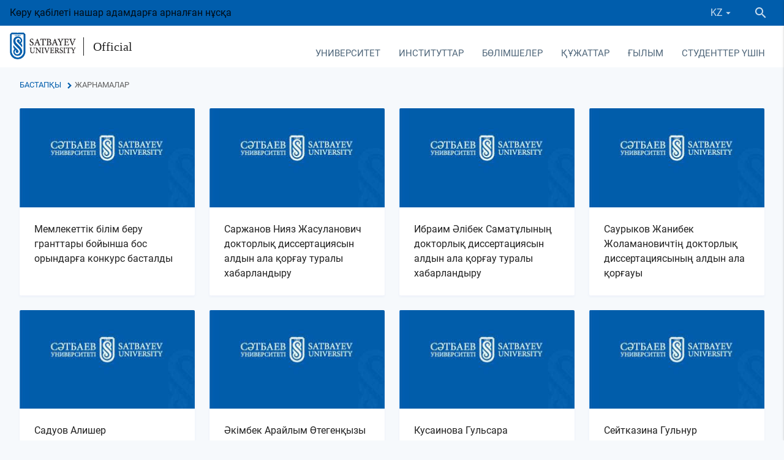

--- FILE ---
content_type: text/html; charset=UTF-8
request_url: https://official.satbayev.university/kk/massmedia
body_size: 19189
content:
<!DOCTYPE html>
<html lang="en">
<head>
    <meta charset="UTF-8">
    <!--[if IE]>
    <meta http-equiv="X-UA-Compatible" content="IE=edge,chrome=1">
    <![endif]-->
    <meta name="viewport" content="width=device-width, initial-scale=1.0">
        
    <!-- Webmasters -->
    <meta name="yandex-verification" content="de031ff12f4ea40d" />
    <meta name="google-site-verification" content="1rgKSY9CsgE1_G98bDMfqYBl1nscRCII3hTmKgB9HMI" />
    <meta name="google-site-verification" content="Udv-oXfTJipeG1dIb1Oz-MbMV2MTYVp8ztPX32yuETw" />
    <!-- Webmasters -->

    <link rel="shortcut icon" href="/favicons/favicon16.png?3" />

<link rel="apple-touch-icon" href="/favicons/favicon60.png?3">
<link rel="apple-touch-icon" sizes="76x76" href="/favicons/favicon76.png?3">
<link rel="apple-touch-icon" sizes="120x120" href="/favicons/favicon120.png?3">
<link rel="apple-touch-icon" sizes="152x152" href="/favicons/favicon152.png?3">
    <title>Жарнамалар — Satbayev University</title>

    <meta name="description" content=""/>
    <meta name="keywords" content=""/>

    
    <link rel="stylesheet" href="/build/assets/official-c098412842.css">

    <meta name="_token" content="Mg2fCtbf9bQ87wSIi80Wl8AMtAKfysLfCYyJSOkZ"/>

    
    <!-- Google Tag Manager -->
    <script>(function(w,d,s,l,i){w[l]=w[l]||[];w[l].push({'gtm.start':
            new Date().getTime(),event:'gtm.js'});var f=d.getElementsByTagName(s)[0],
            j=d.createElement(s),dl=l!='dataLayer'?'&l='+l:'';j.async=true;j.src=
            'https://www.googletagmanager.com/gtm.js?id='+i+dl;f.parentNode.insertBefore(j,f);
        })(window,document,'script','dataLayer','GTM-K79FTQV');</script>
    <!-- End Google Tag Manager -->

</head>
<body>
    <!-- Google Tag Manager (noscript) -->
    <noscript>
        <iframe src="https://www.googletagmanager.com/ns.html?id=GTM-K79FTQV"
            height="0" width="0" style="display:none;visibility:hidden"></iframe>
    </noscript>
    <!-- End Google Tag Manager (noscript) -->

    <div class="wrapper">
        <header>
            <div class="container-fluid">
                <div class="row no-mar-bottom">
                    <div class="header-top">
                                                Көру қабілеті нашар адамдарға арналған нұсқа
                        <div class="ml-auto d-flex" style="align-items: center">
                            <div class="right-panel mobile_lang">
                                <div class="lang">
                        <a data-activates="language-dropdown" data-beloworigin="true" class="dropdown-button">
                <span>KZ</span><i class="mdi mdi-menu-down mdi-18px"></i>
            </a>
                                    
    <ul id="language-dropdown" class="dropdown-content">
                                    <li class="active">
                    <a>KZ</a>
                </li>
                                                <li>
                                            <a href="/ru/massmedia">RU</a>
                                    </li>
                                                <li>
                                            <a href="/en/massmedia">EN</a>
                                    </li>
                        </ul>
</div>
                            </div>
                            <div class="search">
                                <div class="toggle-search">
                                    <a class="btn">
                                        <i class="mdi mdi-magnify mdi-24px"></i>
                                    </a>
                                </div>
                            </div>
                        </div>
                    </div>
                    <div id="navbar" class="white d-flex">
                        <div class="logo">
                            <a class="logo_su" href="https://satbayev.university/kk">
                                <img src="/files/img/university/logo.png" alt="logo">
                                                            </a>
                            <a class="logo_osu" href="/kk/">
                                <span>Official</span>
                            </a>
                        </div>
                        <div class="ml-auto mobile_header">
                            <nav class="main-navbar">
    <div class="nav-wrapper">
        <ul class="hide-on-med-and-down navbar-links">
                            <li >
                    <a style="cursor:pointer" data-activates="6"
                       class="dropdown-button waves-effect waves-light" data-beloworigin="true"
                       data-hover="true">
                        Университет
                    </a>

                                            <ul id="6" class="dropdown-content">
                                                            <li ><a href="/kk/university/osnovnye-polozheniya-">Негізгі ережелер</a></li>
                                                            <li ><a href="/kk/university/mission-strategy">Даму бағдарламасы</a></li>
                                                            <li ><a href="/kk/korporativnoe-upravlenie">Корпоративтік басқару</a></li>
                                                            <li ><a href="/kk/university/simvolika-universiteta">Ресми рәміздер</a></li>
                                                            <li ><a href="/kk/documents/akkreditatsii">Аккредитация</a></li>
                                                            <li ><a href="/kk/documents/litsenzii-sertifikaty-gramoty">Лицензиялар, сертификаттар, грамоталар</a></li>
                                                            <li ><a href="/kk/sdg">Тұрақты даму орталығы, инклюзивті білім беруді қолдау және сүйемелдеу жөніндегі жобалық кеңсе</a></li>
                                                            <li ><a href="/kk/antikorruptsionnaya-deyatelnost">Сыбайлас жемқорлыққа қарсы іс-қимыл</a></li>
                                                            <li ><a href="/kk/liga-akademicheskoy-chestnosti">Академиялық адалдық лигасы</a></li>
                                                            <li ><a href="/kk/konkurs-luchshiy-prepodavatel-vuza">&laquo;Үздік университет оқытушысы&raquo; байқауы</a></li>
                                                            <li ><a href="/kk/vacancies">Вакансиялар</a></li>
                                                            <li ><a href="/kk/university/roukhani-zhangyru-">Болашаққа бағдар - &laquo;рухани жаңғыру&raquo; бағдарламасы</a></li>
                                                            <li ><a href="/kk/nurly-zher-program">&laquo;Нұрлы жер&raquo; бағдарламасы</a></li>
                                                            <li ><a href="/kk/">Ынтымақтастық үшін</a></li>
                                                    </ul>
                                    </li>
                            <li >
                    <a style="cursor:pointer" data-activates="40"
                       class="dropdown-button waves-effect waves-light" data-beloworigin="true"
                       data-hover="true">
                        Институттар
                    </a>

                                            <ul id="40" class="dropdown-content">
                                                            <li ><a href="/kk/mining-metallurgy">Ө.А. Байқоңыров атындағы Тау-кен-металлургия институты</a></li>
                                                            <li ><a href="/kk/geology-oil-gas-business">Қ. Тұрысов атындағы Геология және мұнай-газ ісі институты</a></li>
                                                            <li ><a href="/kk/industrial-engineering">Ә. Бүркітбаев атындағы  Энергетика және машина жасау институты</a></li>
                                                            <li ><a href="/kk/information-telecommunication-technologies">Автоматика және ақпараттық технологиялар институты</a></li>
                                                            <li ><a href="/kk/architecture-construction">Сәулет және құрылыс институты</a></li>
                                                            <li ><a href="/kk/project-management">Жобаларды басқару институты</a></li>
                                                            <li ><a href="/kk/shkola-transportnoy-inzhenerii-i-logistiki">М.Тынышбаев атындағы көлік инженериясы және логистика мектебі</a></li>
                                                            <li ><a href="/kk/distance-education">Цифрлық технологиялар және кәсіби даму институты</a></li>
                                                            <li ><a href="/kk/military">Әскери институт </a></li>
                                                    </ul>
                                    </li>
                            <li >
                    <a style="cursor:pointer" data-activates="3"
                       class="dropdown-button waves-effect waves-light" data-beloworigin="true"
                       data-hover="true">
                        Бөлімшелер
                    </a>

                                            <ul id="3" class="dropdown-content">
                                                            <li ><a href="/kk/priemnaya-komissiya">Қабылдау комиссиясы</a></li>
                                                            <li ><a href="/kk/subdivisions/ro">Office Provost</a></li>
                                                            <li ><a href="/kk/department-for-student-affairs">Байланыс және қоғамдық даму департаменті</a></li>
                                                            <li ><a href="/kk/sovet-molodykh-uchenykh">Жас ғалымдар кеңесі</a></li>
                                                            <li ><a href="/kk/satbayev-business-school">Technical and Executive Business School</a></li>
                                                            <li ><a href="/kk/university/alumni">Сәтбаев университетi түлектер қауымдастығы</a></li>
                                                            <li ><a href="/kk/meditsinskiy-tsentr">Медициналық орталық</a></li>
                                                            <li ><a href="/kk/istoricheskiy-muzey">Тарихи мұражайы</a></li>
                                                            <li ><a href="/kk/psikhologicheskaya-sluzhba-satbayev-university">Satbayev University психологиялық қызметі</a></li>
                                                            <li ><a href="/kk/department-of-international-cooperation">Халықаралық ынтымақтастық кеңсесі</a></li>
                                                            <li ><a href="/kk/otdel-sanaly-urpak">&laquo;Саналы ұрпақ&raquo; бөлімі</a></li>
                                                            <li ><a href="/kk/subdivisions/cdd">Стратегиялық даму департаменті</a></li>
                                                            <li ><a href="/kk/subdivisions/hrd">HR қызметі</a></li>
                                                            <li ><a href="/kk/tsentr-karery-satbayev-university">Сәтбаев университетінің мансап орталығы</a></li>
                                                            <li ><a href="/kk/subdivisions/ro/uchebno-metodicheskiy-otdel">ББ және оқу-әдістемелік жұмысты басқару бөлімі</a></li>
                                                            <li ><a href="/kk/organizatsionno-kontrolnyy-otdel">Ұйымдастыру-бақылау бөлімі</a></li>
                                                            <li ><a href="/kk/subdivisions/mpp">Мемлекеттік сатып алу басқармасы</a></li>
                                                            <li ><a href="/kk/otdel-yuridicheskogo-obespecheniya">Заңгерлік қамтамасыз ету секторы</a></li>
                                                            <li ><a href="/kk/rc">Ғылыми кеңес</a></li>
                                                            <li ><a href="/kk/subdivisions/dfa">Қаржы-шаруашылық қызмет департаменті</a></li>
                                                            <li ><a href="/kk/profsoyuznoy-organizatsii-rabotnikov-satbayev-university">Сәтбаев университеті қызметкерлерінің кәсіподақ ұйымы</a></li>
                                                            <li ><a href="/kk/izdatelstvo-polytech">Т. Кенеев атындағы Politech баспа орталығы</a></li>
                                                            <li ><a href="/kk/subdivisions/rtms">Республикалық оқу-әдістемелік кеңес - Жобаларды басқару тобы</a></li>
                                                            <li ><a href="/kk/subdivisions/hcpfs">Азаматтық қорғаныс, өртке қарсы қызмет және еңбекті қорғау штабы</a></li>
                                                            <li ><a href="/kk/subdivisions/coa">Шұғыл қызмет көрсету орталығы</a></li>
                                                            <li ><a href="/kk/subdivisions/departament-servisnogo-obsluzhivaniya">Сервистік қызмет көрсету департаменті</a></li>
                                                            <li ><a href="/kk/subdivisions/dmi">Құрылыс департаменті</a></li>
                                                            <li ><a href="/kk/otdel-razvitiya-gosudarstvennogo-yazyka">Құжаттамалық қамтамасыз ету және мемлекеттік тілді дамыту бөлімі</a></li>
                                                    </ul>
                                    </li>
                            <li >
                    <a style="cursor:pointer" data-activates="2"
                       class="dropdown-button waves-effect waves-light" data-beloworigin="true"
                       data-hover="true">
                        Құжаттар
                    </a>

                                            <ul id="2" class="dropdown-content">
                                                            <li ><a href="/kk/struktura-satbayev-university-po-godam">Сәтбаев университетінің жылдар бойынша құрылымы</a></li>
                                                            <li ><a href="/kk/kalendarnye-plany-satbayev-university-po-godam">Сәтбаев университетінің жылдар бойынша күнтізбелік жоспарлары</a></li>
                                                            <li ><a href="/kk/documents/finansovaya-otchetnost-i-audit">Қаржылық есеп және аудит</a></li>
                                                            <li ><a href="/kk/obrazovatelnye-programmy">Білім беру бағдарламалары</a></li>
                                                            <li ><a href="/kk/research/emc">Оқу-әдістемелік кеңес</a></li>
                                                            <li ><a href="/kk/standarty">Стандарттар</a></li>
                                                            <li ><a href="/kk/tematicheskiy-plan-uchebno-metodicheskikh-izdaniy-po-godam">Жылдар бойынша оқу-әдістемелік басылымдардың тақырыптық жоспары </a></li>
                                                            <li ><a href="/kk/docs">Ішкі нормативтік құжаттар</a></li>
                                                            <li ><a href="/kk/proekt-obshchezhitiya-kaznitu-im-satpaeva">Сәтпаев атындағы Қазақ ұлттық техникалық университетінің жатақхана жобасы</a></li>
                                                            <li ><a href="/kk/rabota-s-bazami-dannykh">Деректер базасымен жұмыс жасау</a></li>
                                                    </ul>
                                    </li>
                            <li >
                    <a style="cursor:pointer" data-activates="36"
                       class="dropdown-button waves-effect waves-light" data-beloworigin="true"
                       data-hover="true">
                        Ғылым 
                    </a>

                                            <ul id="36" class="dropdown-content">
                                                            <li ><a href="/kk/departament-nauki">Ғылым бөлімі</a></li>
                                                            <li ><a href="/kk/science">Университеттің ғылыми жобалары</a></li>
                                                            <li ><a href="/kk/research/vestnik-satbayev-university">Ғылыми басылымдар</a></li>
                                                            <li ><a href="/kk/departament-nauki/materialy-dlya-uchenykh">Ғалымдарды жарияланымдық қолдау</a></li>
                                                            <li ><a href="/kk/researchers">Сәтбаев Университеті холдингінің ғылыми қызметкерлері  </a></li>
                                                            <li ><a href="/kk/materialy-konferentsiy">Конференция материалдары</a></li>
                                                            <li ><a href="/kk/dc">Диссертациялық кеңестер</a></li>
                                                            <li ><a href="/kk/eticheskaya-komissiya">Этикалық комиссия</a></li>
                                                            <li ><a href="/kk/protection">Докторлық диссертация қорғаулары</a></li>
                                                            <li ><a href="/kk/prikazy-o-prisuzhdenii-stepeni-doktora-filosofii-phd">Философия докторы (PhD) дәрежесін беру туралы бұйрықтар</a></li>
                                                            <li ><a href="/kk/tsentr-po-kollaboratsii-s-nedropolzovatelyami">Жер қойнауын пайдаланушылармен ынтымақтастық орталығы</a></li>
                                                    </ul>
                                    </li>
                            <li >
                    <a href="/kk/dlya-studentov" data-activates="418"
                       class="dropdown-button waves-effect waves-light" data-beloworigin="true"
                       data-hover="true">
                        Студенттер үшін
                    </a>

                                            <ul id="418" class="dropdown-content">
                                                            <li ><a href="/kk/dlya-studentov/ai-sana-v-satbayev-university">Сәтбаев университетіндегі AI-Sana</a></li>
                                                            <li ><a href="/kk/porogovye-bally-satbayev-university">Сәтбаев университеттің шекті баллдар</a></li>
                                                            <li ><a href="/kk/dlya-studentov/tvorcheskie-ekzameny">Шығармашылық емтихандар</a></li>
                                                            <li ><a href="/kk/dlya-studentov/stoimost-obucheniya">Оқу ақысы</a></li>
                                                            <li ><a href="/kk/dlya-studentov/akademicheskie-kalendari-2025-2026">Академиялық күнтізбелер 2025-2026 жж</a></li>
                                                            <li ><a href="/kk/otrabotka-gosudarstvennykh-obrazovatelnykh-grantov">Мемлекеттік білім беру гранттарын еңбекпен өтеу</a></li>
                                                            <li ><a href="/kk/dlya-studentov/granty-fonda-kazakstan-khalkyna">&laquo;Қазақстан халқына&raquo; қорының гранттары</a></li>
                                                            <li ><a href="/kk/dlya-studentov/spisok-profilnykh-obrazovatelnykh-programm-magistratury">Магистратураның бейінді білім беру бағдарламаларының тізімі</a></li>
                                                            <li ><a href="/kk/department-for-student-affairs/skidki-na-obuchenie">Университет гранттары мен оқу ақысына жеңілдіктер</a></li>
                                                            <li ><a href="/kk/dlya-studentov/akademicheskie-kalendari-2023-2024/v-pomoshch-pri-trudoustroystve-kak-pisat-rezyume">Жұмысқа орналасуға көмектесу үшін: түйіндемені қалай жазуға болады</a></li>
                                                            <li ><a href="/kk/dlya-studentov/shablony-dogovorov">Білім беру қызметтерін көрсетуге арналған шарттардың үлгілері</a></li>
                                                    </ul>
                                    </li>
                    </ul>
    </div>
</nav>                                                        <a data-activates="main-menu" class="button-collapse blue-text hide-on-large-only waves-effect"><i class="mdi mdi-menu"></i></a>

<div class="left-sidebar">
    <ul  id="main-menu" class="side-nav" >


    <li class="bb">
        <div class="d-table">
            <a  class="_title ">
                <span class="menu-title">Университет</span>
            </a>

                            <a class="_trans waves-effect  activate_inner_mobile_menu   text-uppercase ">
                    <span class="badge">14</span>
                                    </a>
            
                            <ul  class="inner_mobile_menu" >

    <li>
        <div class="backspace waves-effect">
            <i class="mdi mdi-arrow-left mdi-24px"></i>
            <a>
                Университет
            </a>
        </div>
    </li>

    <li class="bb">
        <div class="d-table">
            <a  href="/kk/university/osnovnye-polozheniya-"  class="_title  waves-effect ">
                <span class="menu-title">Негізгі ережелер</span>
            </a>

            
                    </div>
    </li>
    <li class="bb">
        <div class="d-table">
            <a  href="/kk/university/mission-strategy"  class="_title  waves-effect ">
                <span class="menu-title">Даму бағдарламасы</span>
            </a>

            
                    </div>
    </li>
    <li class="bb">
        <div class="d-table">
            <a  href="/kk/korporativnoe-upravlenie"  class="_title  waves-effect ">
                <span class="menu-title">Корпоративтік басқару</span>
            </a>

                            <a class="_trans waves-effect  activate_inner_mobile_menu  ">
                    <span class="badge">3</span>
                                    </a>
            
                            <ul  class="inner_mobile_menu" >

    <li>
        <div class="backspace waves-effect">
            <i class="mdi mdi-arrow-left mdi-24px"></i>
            <a>
                Корпоративтік басқару
            </a>
        </div>
    </li>

    <li class="bb">
        <div class="d-table">
            <a  href="/kk/korporativnoe-upravlenie/sovet"  class="_title  waves-effect ">
                <span class="menu-title">Директорлар кеңесі</span>
            </a>

            
                    </div>
    </li>
    <li class="bb">
        <div class="d-table">
            <a  href="/kk/korporativnoe-upravlenie/korporativnye-dokumenty"  class="_title  waves-effect ">
                <span class="menu-title">Корпоративтік құжаттар</span>
            </a>

            
                    </div>
    </li>
    <li class="bb">
        <div class="d-table">
            <a  href="/kk/korporativnoe-upravlenie/korporativnye-sobytiya"  class="_title  waves-effect ">
                <span class="menu-title">Корпоративтік оқиғалар</span>
            </a>

            
                    </div>
    </li>

</ul>





































                    </div>
    </li>
    <li class="bb">
        <div class="d-table">
            <a  href="/kk/university/simvolika-universiteta"  class="_title  waves-effect ">
                <span class="menu-title">Ресми рәміздер</span>
            </a>

            
                    </div>
    </li>
    <li class="bb">
        <div class="d-table">
            <a  href="/kk/documents/akkreditatsii"  class="_title  waves-effect ">
                <span class="menu-title">Аккредитация</span>
            </a>

            
                    </div>
    </li>
    <li class="bb">
        <div class="d-table">
            <a  href="/kk/documents/litsenzii-sertifikaty-gramoty"  class="_title  waves-effect ">
                <span class="menu-title">Лицензиялар, сертификаттар, грамоталар</span>
            </a>

            
                    </div>
    </li>
    <li class="bb">
        <div class="d-table">
            <a  href="/kk/sdg"  class="_title  waves-effect ">
                <span class="menu-title">Тұрақты даму орталығы, инклюзивті білім беруді қолдау және сүйемелдеу жөніндегі жобалық кеңсе</span>
            </a>

                            <a class="_trans waves-effect  activate_inner_mobile_menu  ">
                    <span class="badge">4</span>
                                    </a>
            
                            <ul  class="inner_mobile_menu" >

    <li>
        <div class="backspace waves-effect">
            <i class="mdi mdi-arrow-left mdi-24px"></i>
            <a>
                Тұрақты даму орталығы, инклюзивті білім беруді қолдау және сүйемелдеу жөніндегі жобалық кеңсе
            </a>
        </div>
    </li>

    <li class="bb">
        <div class="d-table">
            <a  href="/kk/sdg/tsentr-po-tselyam-ustoychivogo-razvitiya"  class="_title  waves-effect ">
                <span class="menu-title">Тұрақты даму мақсаттары орталығы</span>
            </a>

            
                    </div>
    </li>
    <li class="bb">
        <div class="d-table">
            <a  href="/kk/inklyuzivnoge-obrazovaniye"  class="_title  waves-effect ">
                <span class="menu-title">Инклюзивті білім беруді қолдау орталығы</span>
            </a>

                            <a class="_trans waves-effect  activate_inner_mobile_menu  ">
                    <span class="badge">2</span>
                                    </a>
            
                            <ul  class="inner_mobile_menu" >

    <li>
        <div class="backspace waves-effect">
            <i class="mdi mdi-arrow-left mdi-24px"></i>
            <a>
                Инклюзивті білім беруді қолдау орталығы
            </a>
        </div>
    </li>

    <li class="bb">
        <div class="d-table">
            <a  href="/kk/department-for-student-affairs/soprovozhdenie-studentov-s-ogranichennymi-vozmozhnostyami"  class="_title  waves-effect ">
                <span class="menu-title">Мүмкіндігі шектеулі студенттерге қолдау көрсету</span>
            </a>

            
                    </div>
    </li>
    <li class="bb">
        <div class="d-table">
            <a  href="/kk/tsentr-podderzhki-i-soprovozhdeniya-inklyuzivnogo-obrazovaniya/dostupnost-dlya-lyudey-s-ogranichennymi-vozmozhnostyami"  class="_title  waves-effect ">
                <span class="menu-title">Мүмкіндігі шектеулі жандарға қол жетімділік</span>
            </a>

            
                    </div>
    </li>

</ul>





































                    </div>
    </li>
    <li class="bb">
        <div class="d-table">
            <a  href="/kk/sdg/tsentr-analiza-reytingovykh-i-naukometricheskikh-dannykh"  class="_title  waves-effect ">
                <span class="menu-title">Рейтингтік және ғылымиметриялық деректерді талдау орталығы</span>
            </a>

            
                    </div>
    </li>
    <li class="bb">
        <div class="d-table">
            <a  href="/kk/sdg/docs"  class="_title  waves-effect ">
                <span class="menu-title">Тұрақты даму құжаттары</span>
            </a>

                            <a class="_trans waves-effect  activate_inner_mobile_menu  ">
                    <span class="badge">3</span>
                                    </a>
            
                            <ul  class="inner_mobile_menu" >

    <li>
        <div class="backspace waves-effect">
            <i class="mdi mdi-arrow-left mdi-24px"></i>
            <a>
                Тұрақты даму құжаттары
            </a>
        </div>
    </li>

    <li class="bb">
        <div class="d-table">
            <a  href="/kk/tsentr-podderzhki-i-soprovozhdeniya-inklyuzivnogo-obrazovaniya/otchety-tsentra-podderzhki-i-soprovozhdeniya-inklyuzivnogo-obrazovaniya"  class="_title  waves-effect ">
                <span class="menu-title">Инклюзивті білім беруді қолдау және қолдау орталығының есептері</span>
            </a>

            
                    </div>
    </li>
    <li class="bb">
        <div class="d-table">
            <a  href="/kk/sdg/otchety"  class="_title  waves-effect ">
                <span class="menu-title">Есептер</span>
            </a>

            
                    </div>
    </li>
    <li class="bb">
        <div class="d-table">
            <a  href="/kk/sdg/politika-i-polozheniya"  class="_title  waves-effect ">
                <span class="menu-title">Саясат және ережелер</span>
            </a>

            
                    </div>
    </li>

</ul>





































                    </div>
    </li>

</ul>





































                    </div>
    </li>
    <li class="bb">
        <div class="d-table">
            <a  href="/kk/antikorruptsionnaya-deyatelnost"  class="_title  waves-effect ">
                <span class="menu-title">Сыбайлас жемқорлыққа қарсы іс-қимыл</span>
            </a>

            
                    </div>
    </li>
    <li class="bb">
        <div class="d-table">
            <a  href="/kk/liga-akademicheskoy-chestnosti"  class="_title  waves-effect ">
                <span class="menu-title">Академиялық адалдық лигасы</span>
            </a>

            
                    </div>
    </li>
    <li class="bb">
        <div class="d-table">
            <a  href="/kk/konkurs-luchshiy-prepodavatel-vuza"  class="_title  waves-effect ">
                <span class="menu-title">«Үздік университет оқытушысы» байқауы</span>
            </a>

            
                    </div>
    </li>
    <li class="bb">
        <div class="d-table">
            <a  href="/kk/vacancies"  class="_title  waves-effect ">
                <span class="menu-title">Вакансиялар</span>
            </a>

            
                    </div>
    </li>
    <li class="bb">
        <div class="d-table">
            <a  href="/kk/university/roukhani-zhangyru-"  class="_title  waves-effect ">
                <span class="menu-title">Болашаққа бағдар - «рухани жаңғыру» бағдарламасы</span>
            </a>

            
                    </div>
    </li>
    <li class="bb">
        <div class="d-table">
            <a  href="/kk/nurly-zher-program"  class="_title  waves-effect ">
                <span class="menu-title">«Нұрлы жер» бағдарламасы</span>
            </a>

            
                    </div>
    </li>
    <li class="bb">
        <div class="d-table">
            <a  class="_title ">
                <span class="menu-title">Ынтымақтастық үшін</span>
            </a>

            
                    </div>
    </li>

</ul>





































                    </div>
    </li>
    <li class="bb">
        <div class="d-table">
            <a  class="_title ">
                <span class="menu-title">Институттар</span>
            </a>

                            <a class="_trans waves-effect  activate_inner_mobile_menu   text-uppercase ">
                    <span class="badge">10</span>
                                    </a>
            
                            <ul  class="inner_mobile_menu" >

    <li>
        <div class="backspace waves-effect">
            <i class="mdi mdi-arrow-left mdi-24px"></i>
            <a>
                Институттар
            </a>
        </div>
    </li>

    <li class="bb">
        <div class="d-table">
            <a  href="/kk/mining-metallurgy"  class="_title  waves-effect ">
                <span class="menu-title">Ө.А. Байқоңыров атындағы Тау-кен-металлургия институты</span>
            </a>

                            <a class="_trans waves-effect  activate_inner_mobile_menu  ">
                    <span class="badge">7</span>
                                    </a>
            
                            <ul  class="inner_mobile_menu" >

    <li>
        <div class="backspace waves-effect">
            <i class="mdi mdi-arrow-left mdi-24px"></i>
            <a>
                Ө.А. Байқоңыров атындағы Тау-кен-металлургия институты
            </a>
        </div>
    </li>

    <li class="bb">
        <div class="d-table">
            <a  href="/kk/geology-oil-gas-business/mining"  class="_title  waves-effect ">
                <span class="menu-title">Тау - кен ісі кафедрасы</span>
            </a>

                            <a class="_trans waves-effect  activate_inner_mobile_menu  ">
                    <span class="badge">3</span>
                                    </a>
            
                            <ul  class="inner_mobile_menu" >

    <li>
        <div class="backspace waves-effect">
            <i class="mdi mdi-arrow-left mdi-24px"></i>
            <a>
                Тау - кен ісі кафедрасы
            </a>
        </div>
    </li>

    <li class="bb">
        <div class="d-table">
            <a  href="/kk/geology-oil-gas-business/mining/nauchnye-proekty-kafedry-gd"  class="_title  waves-effect ">
                <span class="menu-title">Тау-кен кафедраның ғылыми жобалары</span>
            </a>

            
                    </div>
    </li>
    <li class="bb">
        <div class="d-table">
            <a  href="/kk/geology-oil-gas-business/mining/vypuskniki-kafedry-gd"  class="_title  waves-effect ">
                <span class="menu-title">Тау-кен кафедраның түлектері</span>
            </a>

            
                    </div>
    </li>
    <li class="bb">
        <div class="d-table">
            <a  href="/kk/geology-oil-gas-business/mining/obrazovatelnye-programmy-gd"  class="_title  waves-effect ">
                <span class="menu-title">Білім беру бағдарламалары туралы ақпарат ТК</span>
            </a>

            
                    </div>
    </li>

</ul>





































                    </div>
    </li>
    <li class="bb">
        <div class="d-table">
            <a  href="/kk/geology-oil-gas-business/msg"  class="_title  waves-effect ">
                <span class="menu-title">Маркшейдерлік іс және геодезия кафедрасы</span>
            </a>

                            <a class="_trans waves-effect  activate_inner_mobile_menu  ">
                    <span class="badge">5</span>
                                    </a>
            
                            <ul  class="inner_mobile_menu" >

    <li>
        <div class="backspace waves-effect">
            <i class="mdi mdi-arrow-left mdi-24px"></i>
            <a>
                Маркшейдерлік іс және геодезия кафедрасы
            </a>
        </div>
    </li>

    <li class="bb">
        <div class="d-table">
            <a  href="/kk/geology-oil-gas-business/msg/nauchnye-proekty-mdig"  class="_title  waves-effect ">
                <span class="menu-title">МІжГ кафедраның ғылыми жобалары</span>
            </a>

            
                    </div>
    </li>
    <li class="bb">
        <div class="d-table">
            <a  href="/kk/geology-oil-gas-business/msg/praktika-studentov-mdig"  class="_title  waves-effect ">
                <span class="menu-title">МI&Г студенттер оқу тәжірибесі</span>
            </a>

            
                    </div>
    </li>
    <li class="bb">
        <div class="d-table">
            <a  href="/kk/geology-oil-gas-business/msg/vypuskniki-mdig"  class="_title  waves-effect ">
                <span class="menu-title">МІжГ мамандығының түлектері</span>
            </a>

            
                    </div>
    </li>
    <li class="bb">
        <div class="d-table">
            <a  href="/kk/geology-oil-gas-business/msg/obrazovatelnye-programmy-mdig"  class="_title  waves-effect ">
                <span class="menu-title">МI&Г Білім беру бағдарламалары туралы ақпарат</span>
            </a>

            
                    </div>
    </li>
    <li class="bb">
        <div class="d-table">
            <a  href="/kk/geology-oil-gas-business/msg/dokumenty-mig"  class="_title  waves-effect ">
                <span class="menu-title">МI&Г құжаттама</span>
            </a>

            
                    </div>
    </li>

</ul>





































                    </div>
    </li>
    <li class="bb">
        <div class="d-table">
            <a  href="/kk/mining-metallurgy/mmp"  class="_title  waves-effect ">
                <span class="menu-title">Металлургия және пайдалы қазбаларды байыту кафедрасы</span>
            </a>

                            <a class="_trans waves-effect  activate_inner_mobile_menu  ">
                    <span class="badge">4</span>
                                    </a>
            
                            <ul  class="inner_mobile_menu" >

    <li>
        <div class="backspace waves-effect">
            <i class="mdi mdi-arrow-left mdi-24px"></i>
            <a>
                Металлургия және пайдалы қазбаларды байыту кафедрасы
            </a>
        </div>
    </li>

    <li class="bb">
        <div class="d-table">
            <a  href="/kk/mining-metallurgy/mmp/vypuskniki-miopi"  class="_title  waves-effect ">
                <span class="menu-title">МжПҚБ мамандығының түлектері</span>
            </a>

            
                    </div>
    </li>
    <li class="bb">
        <div class="d-table">
            <a  href="/kk/mining-metallurgy/mmp/nauchnye-proekty-miopi"  class="_title  waves-effect ">
                <span class="menu-title">Ғылыми жобалар МжПҚБ</span>
            </a>

            
                    </div>
    </li>
    <li class="bb">
        <div class="d-table">
            <a  class="_title ">
                <span class="menu-title">МжПаҚБ студенттер оқу тәжірибесі</span>
            </a>

            
                    </div>
    </li>
    <li class="bb">
        <div class="d-table">
            <a  href="/kk/mining-metallurgy/mmp/obrazovatelnye-programmy-miop"  class="_title  waves-effect ">
                <span class="menu-title">МжПҚӨ Білім беру бағдарламалары туралы ақпарат</span>
            </a>

            
                    </div>
    </li>

</ul>





































                    </div>
    </li>
    <li class="bb">
        <div class="d-table">
            <a  href="/kk/mining-metallurgy/kafedra-inzhenernoy-fiziki"  class="_title  waves-effect ">
                <span class="menu-title">Материалтану, нанотехнология және инженерлік физика кафедрасы</span>
            </a>

                            <a class="_trans waves-effect  activate_inner_mobile_menu  ">
                    <span class="badge">3</span>
                                    </a>
            
                            <ul  class="inner_mobile_menu" >

    <li>
        <div class="backspace waves-effect">
            <i class="mdi mdi-arrow-left mdi-24px"></i>
            <a>
                Материалтану, нанотехнология және инженерлік физика кафедрасы
            </a>
        </div>
    </li>

    <li class="bb">
        <div class="d-table">
            <a  href="/kk/mining-metallurgy/kafedra-inzhenernoy-fiziki/vypuskniki-mniif"  class="_title  waves-effect ">
                <span class="menu-title">МНжИФ кафедрасының түлектер </span>
            </a>

            
                    </div>
    </li>
    <li class="bb">
        <div class="d-table">
            <a  href="/kk/mining-metallurgy/kafedra-inzhenernoy-fiziki/nauchnye-proekty-kafedry-mniif"  class="_title  waves-effect ">
                <span class="menu-title">МНжИФ кафедрасының ғылыми жобалары</span>
            </a>

            
                    </div>
    </li>
    <li class="bb">
        <div class="d-table">
            <a  href="/kk/mining-metallurgy/kafedra-inzhenernoy-fiziki/obrazovatelnye-programmy-mniif"  class="_title  waves-effect ">
                <span class="menu-title">Білім беру бағдарламалары туралы ақпарат МНжИФ</span>
            </a>

            
                    </div>
    </li>

</ul>





































                    </div>
    </li>
    <li class="bb">
        <div class="d-table">
            <a  href="/kk/chemical-biological-technologies/kafedra-khimicheskikh-protsessov-i-promyshlennoy-ekologii"  class="_title  waves-effect ">
                <span class="menu-title">«Химиялық Процестер және Өнеркәсіптік Экология» Кафедрасы</span>
            </a>

                            <a class="_trans waves-effect  activate_inner_mobile_menu  ">
                    <span class="badge">3</span>
                                    </a>
            
                            <ul  class="inner_mobile_menu" >

    <li>
        <div class="backspace waves-effect">
            <i class="mdi mdi-arrow-left mdi-24px"></i>
            <a>
                «Химиялық Процестер және Өнеркәсіптік Экология» Кафедрасы
            </a>
        </div>
    </li>

    <li class="bb">
        <div class="d-table">
            <a  href="/kk/chemical-biological-technologies/kafedra-khimicheskikh-protsessov-i-promyshlennoy-ekologii/vypuskniki-kafedry-khpipe"  class="_title  waves-effect ">
                <span class="menu-title">ХПжәнеӨЭ кафедрасының түлектері</span>
            </a>

            
                    </div>
    </li>
    <li class="bb">
        <div class="d-table">
            <a  href="/kk/chemical-biological-technologies/kafedra-khimicheskikh-protsessov-i-promyshlennoy-ekologii/praktika-studentov-khpipe"  class="_title  waves-effect ">
                <span class="menu-title">ХПжәнеӨЭ студенттер оқу тәжірибесі</span>
            </a>

            
                    </div>
    </li>
    <li class="bb">
        <div class="d-table">
            <a  href="/kk/chemical-biological-technologies/kafedra-khimicheskikh-protsessov-i-promyshlennoy-ekologii/obrazovatelnye-programmy-khpipe"  class="_title  waves-effect ">
                <span class="menu-title">Білім беру бағдарламалары туралы ақпарат ХПжИЭ</span>
            </a>

            
                    </div>
    </li>

</ul>





































                    </div>
    </li>
    <li class="bb">
        <div class="d-table">
            <a  href="/kk/mining-metallurgy/innovatsionnyy-tsentr-geomatiki"  class="_title  waves-effect ">
                <span class="menu-title">Геоматика Инновациялық Орталығы</span>
            </a>

            
                    </div>
    </li>
    <li class="bb">
        <div class="d-table">
            <a  href="/kk/mining-metallurgy/rukovodstvo-gorno-metallurgicheskogo-instituta"  class="_title  waves-effect ">
                <span class="menu-title">Тау-кен-металлургия институты басшылығы</span>
            </a>

            
                    </div>
    </li>

</ul>





































                    </div>
    </li>
    <li class="bb">
        <div class="d-table">
            <a  href="/kk/geology-oil-gas-business"  class="_title  waves-effect ">
                <span class="menu-title">Қ. Тұрысов атындағы Геология және мұнай-газ ісі институты</span>
            </a>

                            <a class="_trans waves-effect  activate_inner_mobile_menu  ">
                    <span class="badge">7</span>
                                    </a>
            
                            <ul  class="inner_mobile_menu" >

    <li>
        <div class="backspace waves-effect">
            <i class="mdi mdi-arrow-left mdi-24px"></i>
            <a>
                Қ. Тұрысов атындағы Геология және мұнай-газ ісі институты
            </a>
        </div>
    </li>

    <li class="bb">
        <div class="d-table">
            <a  href="/kk/geology-oil-gas-business/gph"  class="_title  waves-effect ">
                <span class="menu-title">Геофизика және сейсмология кафедрасы</span>
            </a>

                            <a class="_trans waves-effect  activate_inner_mobile_menu  ">
                    <span class="badge">4</span>
                                    </a>
            
                            <ul  class="inner_mobile_menu" >

    <li>
        <div class="backspace waves-effect">
            <i class="mdi mdi-arrow-left mdi-24px"></i>
            <a>
                Геофизика және сейсмология кафедрасы
            </a>
        </div>
    </li>

    <li class="bb">
        <div class="d-table">
            <a  href="/kk/geology-oil-gas-business/gph/nauchnye-proekty-kafedry-geofizika-i-seysmologiya"  class="_title  waves-effect ">
                <span class="menu-title">Геофизика және сейсмология кафедраның ғылыми жобалары</span>
            </a>

            
                    </div>
    </li>
    <li class="bb">
        <div class="d-table">
            <a  href="/kk/geology-oil-gas-business/gph/gs-kafedrasynyn-studentterine-arnalgan-tazhiribe"  class="_title  waves-effect ">
                <span class="menu-title">ГС кафедрасының студенттеріне арналған тәжірибе</span>
            </a>

            
                    </div>
    </li>
    <li class="bb">
        <div class="d-table">
            <a  href="/kk/geology-oil-gas-business/gph/vypuskniki-kafedry-geofizika-i-seysmologiya"  class="_title  waves-effect ">
                <span class="menu-title">Геофизика және сейсмология кафедрасының түлектері</span>
            </a>

            
                    </div>
    </li>
    <li class="bb">
        <div class="d-table">
            <a  href="/kk/geology-oil-gas-business/gph/obrazovatelnye-programmy-geofiziki"  class="_title  waves-effect ">
                <span class="menu-title">Геофизика және сейсмология білім беру бағдарламалары туралы ақпарат</span>
            </a>

            
                    </div>
    </li>

</ul>





































                    </div>
    </li>
    <li class="bb">
        <div class="d-table">
            <a  href="/kk/geology-oil-gas-business/gspemd"  class="_title  waves-effect ">
                <span class="menu-title">Пайдалы қазбалар кенорындарын геологиялық түсіру, іздеу және барлау кафедрасы</span>
            </a>

                            <a class="_trans waves-effect  activate_inner_mobile_menu  ">
                    <span class="badge">2</span>
                                    </a>
            
                            <ul  class="inner_mobile_menu" >

    <li>
        <div class="backspace waves-effect">
            <i class="mdi mdi-arrow-left mdi-24px"></i>
            <a>
                Пайдалы қазбалар кенорындарын геологиялық түсіру, іздеу және барлау кафедрасы
            </a>
        </div>
    </li>

    <li class="bb">
        <div class="d-table">
            <a  href="/kk/geology-oil-gas-business/gspemd/praktika-kafedry-gspirmpi"  class="_title  waves-effect ">
                <span class="menu-title">ГБПҚКОІжБ кафедрасының студенттеріне арналған тәжірибе</span>
            </a>

            
                    </div>
    </li>
    <li class="bb">
        <div class="d-table">
            <a  href="/kk/geology-oil-gas-business/gspemd/obrazovatelnye-programmy-gspirmpi"  class="_title  waves-effect ">
                <span class="menu-title">ГБПҚКОІжБ білім беру бағдарламалары туралы ақпарат</span>
            </a>

            
                    </div>
    </li>

</ul>





































                    </div>
    </li>
    <li class="bb">
        <div class="d-table">
            <a  href="/kk/geology-oil-gas-business/kafedra-neftyanoy-inzhenerii"  class="_title  waves-effect ">
                <span class="menu-title">Мұнай инженериясы кафедрасы</span>
            </a>

                            <a class="_trans waves-effect  activate_inner_mobile_menu  ">
                    <span class="badge">4</span>
                                    </a>
            
                            <ul  class="inner_mobile_menu" >

    <li>
        <div class="backspace waves-effect">
            <i class="mdi mdi-arrow-left mdi-24px"></i>
            <a>
                Мұнай инженериясы кафедрасы
            </a>
        </div>
    </li>

    <li class="bb">
        <div class="d-table">
            <a  href="/kk/geology-oil-gas-business/kafedra-neftyanoy-inzhenerii/nauchnye-preokty-kafedry-neftyanaya-inzheneriya"  class="_title  waves-effect ">
                <span class="menu-title">Мұнай инженериясы кафедраның ғылыми жобалары</span>
            </a>

            
                    </div>
    </li>
    <li class="bb">
        <div class="d-table">
            <a  href="/kk/geology-oil-gas-business/kafedra-neftyanoy-inzhenerii/praktika-kafedry-neftyanaya-inzheneriya"  class="_title  waves-effect ">
                <span class="menu-title">Мұнай инженериясы студенттер оқу тәжірибесі</span>
            </a>

            
                    </div>
    </li>
    <li class="bb">
        <div class="d-table">
            <a  href="/kk/geology-oil-gas-business/kafedra-neftyanoy-inzhenerii/vypuskniki-kafedry-neftyanaya-inzheneriya"  class="_title  waves-effect ">
                <span class="menu-title">Мұнай инженериясы кафедрасының түлектері</span>
            </a>

            
                    </div>
    </li>
    <li class="bb">
        <div class="d-table">
            <a  href="/kk/geology-oil-gas-business/kafedra-neftyanoy-inzhenerii/obrazovatelnye-programmy-ni"  class="_title  waves-effect ">
                <span class="menu-title">МИ білім беру бағдарламалары туралы ақпарат</span>
            </a>

            
                    </div>
    </li>

</ul>





































                    </div>
    </li>
    <li class="bb">
        <div class="d-table">
            <a  href="/kk/geology-oil-gas-business/gog"  class="_title  waves-effect ">
                <span class="menu-title">«Гидреогеология, инженерлік және мұнай-газ геологиясы» кафедрасы</span>
            </a>

                            <a class="_trans waves-effect  activate_inner_mobile_menu  ">
                    <span class="badge">3</span>
                                    </a>
            
                            <ul  class="inner_mobile_menu" >

    <li>
        <div class="backspace waves-effect">
            <i class="mdi mdi-arrow-left mdi-24px"></i>
            <a>
                «Гидреогеология, инженерлік және мұнай-газ геологиясы» кафедрасы
            </a>
        </div>
    </li>

    <li class="bb">
        <div class="d-table">
            <a  href="/kk/geology-oil-gas-business/gog/nauchnye-proekty-giing"  class="_title  waves-effect ">
                <span class="menu-title">ГИжәМГГ кафедрасының ғылыми жобалары</span>
            </a>

            
                    </div>
    </li>
    <li class="bb">
        <div class="d-table">
            <a  href="/kk/geology-oil-gas-business/gog/vypuskniki-kafedry-giing"  class="_title  waves-effect ">
                <span class="menu-title">Гидрогеология, инженерлік және мұнай-газ геологиясы кафедрасының практикасы</span>
            </a>

            
                    </div>
    </li>
    <li class="bb">
        <div class="d-table">
            <a  href="/kk/geology-oil-gas-business/gog/obrazovatelnye-programmy-giing"  class="_title  waves-effect ">
                <span class="menu-title">Білім беру бағдарламалары туралы ақпарат ГИжМГГ</span>
            </a>

            
                    </div>
    </li>

</ul>





































                    </div>
    </li>
    <li class="bb">
        <div class="d-table">
            <a  href="/kk/chemical-biological-technologies/cht"  class="_title  waves-effect ">
                <span class="menu-title">Химиялық және биохимиялық инженерия кафедрасы</span>
            </a>

                            <a class="_trans waves-effect  activate_inner_mobile_menu  ">
                    <span class="badge">4</span>
                                    </a>
            
                            <ul  class="inner_mobile_menu" >

    <li>
        <div class="backspace waves-effect">
            <i class="mdi mdi-arrow-left mdi-24px"></i>
            <a>
                Химиялық және биохимиялық инженерия кафедрасы
            </a>
        </div>
    </li>

    <li class="bb">
        <div class="d-table">
            <a  href="/kk/chemical-biological-technologies/cht/nauchnye-proekty-kafedry-khibi"  class="_title  waves-effect ">
                <span class="menu-title">Химиялық және биохимиялық инженерия кафедрасының ғылыми жобалары</span>
            </a>

            
                    </div>
    </li>
    <li class="bb">
        <div class="d-table">
            <a  href="/kk/chemical-biological-technologies/cht/praktika-studentov-khibi"  class="_title  waves-effect ">
                <span class="menu-title">Химиялық және биохимиялық инженерия студенттер оқу тәжірибесі</span>
            </a>

            
                    </div>
    </li>
    <li class="bb">
        <div class="d-table">
            <a  href="/kk/chemical-biological-technologies/cht/vypuskniki-kafedry-khibi"  class="_title  waves-effect ">
                <span class="menu-title">Химиялық және биохимиялық инженерия кафедрасының түлектері</span>
            </a>

            
                    </div>
    </li>
    <li class="bb">
        <div class="d-table">
            <a  href="/kk/chemical-biological-technologies/cht/respublikanskaya-olimpiad-khimicheskaya-tekhnologiya-organicheskikh-veshchestv"  class="_title  waves-effect ">
                <span class="menu-title">«Органикалық заттардың химиялық технологиясы» республикалық олимпиадасы</span>
            </a>

            
                    </div>
    </li>

</ul>





































                    </div>
    </li>
    <li class="bb">
        <div class="d-table">
            <a  href="https://lab.satbayev.university"  class="_title  waves-effect ">
                <span class="menu-title">ГжМГіи зертханалық орталығы </span>
            </a>

            
                    </div>
    </li>
    <li class="bb">
        <div class="d-table">
            <a  href="/kk/geology-oil-gas-business/rukovodstvo-instituta-geologii"  class="_title  waves-effect ">
                <span class="menu-title">Геология және мұнай-газ ісі институтының басшылығы</span>
            </a>

            
                    </div>
    </li>

</ul>





































                    </div>
    </li>
    <li class="bb">
        <div class="d-table">
            <a  href="/kk/industrial-engineering"  class="_title  waves-effect ">
                <span class="menu-title">Ә. Бүркітбаев атындағы  Энергетика және машина жасау институты</span>
            </a>

                            <a class="_trans waves-effect  activate_inner_mobile_menu  ">
                    <span class="badge">9</span>
                                    </a>
            
                            <ul  class="inner_mobile_menu" >

    <li>
        <div class="backspace waves-effect">
            <i class="mdi mdi-arrow-left mdi-24px"></i>
            <a>
                Ә. Бүркітбаев атындағы  Энергетика және машина жасау институты
            </a>
        </div>
    </li>

    <li class="bb">
        <div class="d-table">
            <a  href="/kk/mining-metallurgy/lmh"  class="_title  waves-effect ">
                <span class="menu-title">Технологиялық машиналар және газтурбиналық қондырғылар кафедрасы</span>
            </a>

                            <a class="_trans waves-effect  activate_inner_mobile_menu  ">
                    <span class="badge">4</span>
                                    </a>
            
                            <ul  class="inner_mobile_menu" >

    <li>
        <div class="backspace waves-effect">
            <i class="mdi mdi-arrow-left mdi-24px"></i>
            <a>
                Технологиялық машиналар және газтурбиналық қондырғылар кафедрасы
            </a>
        </div>
    </li>

    <li class="bb">
        <div class="d-table">
            <a  href="/kk/mining-metallurgy/lmh/nauchnye-proekty-kafedry-tmio"  class="_title  waves-effect ">
                <span class="menu-title">ТМжГҚ кафедрасының ғылыми жобалары</span>
            </a>

            
                    </div>
    </li>
    <li class="bb">
        <div class="d-table">
            <a  href="/kk/mining-metallurgy/lmh/vypuskniki-kafedry-tmio"  class="_title  waves-effect ">
                <span class="menu-title">ТМжГҚ кафедрасының түлектері</span>
            </a>

            
                    </div>
    </li>
    <li class="bb">
        <div class="d-table">
            <a  href="/kk/mining-metallurgy/lmh/praktika-kafedry-tekhnologicheskie-mashiny-i-oborudovanie"  class="_title  waves-effect ">
                <span class="menu-title">Технологиялық машиналар және газтурбиналық қондырғылар студенттер оқу тәжірибесі</span>
            </a>

            
                    </div>
    </li>
    <li class="bb">
        <div class="d-table">
            <a  href="/kk/mining-metallurgy/lmh/obrazovatelnye-programmy-tmtl"  class="_title  waves-effect ">
                <span class="menu-title">Білім беру бағдарламалары туралы ақпарат ТМжГҚ</span>
            </a>

            
                    </div>
    </li>

</ul>





































                    </div>
    </li>
    <li class="bb">
        <div class="d-table">
            <a  href="/kk/industrial-engineering/kafedra-inzhenernaya-mekhanika-i-modelirovanie"  class="_title  waves-effect ">
                <span class="menu-title">«Инженерлік механика» кафедрасы</span>
            </a>

                            <a class="_trans waves-effect  activate_inner_mobile_menu  ">
                    <span class="badge">2</span>
                                    </a>
            
                            <ul  class="inner_mobile_menu" >

    <li>
        <div class="backspace waves-effect">
            <i class="mdi mdi-arrow-left mdi-24px"></i>
            <a>
                «Инженерлік механика» кафедрасы
            </a>
        </div>
    </li>

    <li class="bb">
        <div class="d-table">
            <a  href="/kk/industrial-engineering/kafedra-inzhenernaya-mekhanika-i-modelirovanie/nauchnye-proekty-kafedry-inzhenernaya-mekhanika"  class="_title  waves-effect ">
                <span class="menu-title">Инженерлік механика кафедрасының ғылыми жобалары</span>
            </a>

            
                    </div>
    </li>
    <li class="bb">
        <div class="d-table">
            <a  href="/kk/industrial-engineering/kafedra-inzhenernaya-mekhanika-i-modelirovanie/obrazovatelnyy-programmy-imim"  class="_title  waves-effect ">
                <span class="menu-title">ИМжМ Білім беру бағдарламалары туралы ақпарат</span>
            </a>

            
                    </div>
    </li>

</ul>





































                    </div>
    </li>
    <li class="bb">
        <div class="d-table">
            <a  href="/kk/information-telecommunication-technologies/amec"  class="_title  waves-effect ">
                <span class="menu-title">«Стандарттау, сертификаттау және метрология» кафедрасы</span>
            </a>

                            <a class="_trans waves-effect  activate_inner_mobile_menu  ">
                    <span class="badge">3</span>
                                    </a>
            
                            <ul  class="inner_mobile_menu" >

    <li>
        <div class="backspace waves-effect">
            <i class="mdi mdi-arrow-left mdi-24px"></i>
            <a>
                «Стандарттау, сертификаттау және метрология» кафедрасы
            </a>
        </div>
    </li>

    <li class="bb">
        <div class="d-table">
            <a  href="/kk/information-telecommunication-technologies/amec/nauchnye-proekty-kafedry-ssim"  class="_title  waves-effect ">
                <span class="menu-title">ССжМ кафедрасының ғылыми жобалары</span>
            </a>

            
                    </div>
    </li>
    <li class="bb">
        <div class="d-table">
            <a  href="/kk/information-telecommunication-technologies/amec/praktika-studentov-ssim"  class="_title  waves-effect ">
                <span class="menu-title">Стандарттау, сертификаттау және метрология студенттер оқу тәжірибесі</span>
            </a>

            
                    </div>
    </li>
    <li class="bb">
        <div class="d-table">
            <a  href="/kk/information-telecommunication-technologies/amec/vypuskniki-kafedry-ssim"  class="_title  waves-effect ">
                <span class="menu-title">Стандарттау, сертификаттау және метрология кафедрасының түлектері</span>
            </a>

            
                    </div>
    </li>

</ul>





































                    </div>
    </li>
    <li class="bb">
        <div class="d-table">
            <a  href="/kk/industrial-engineering/mcmstmp"  class="_title  waves-effect ">
                <span class="menu-title">Машина жасау кафедрасы</span>
            </a>

                            <a class="_trans waves-effect  activate_inner_mobile_menu  ">
                    <span class="badge">4</span>
                                    </a>
            
                            <ul  class="inner_mobile_menu" >

    <li>
        <div class="backspace waves-effect">
            <i class="mdi mdi-arrow-left mdi-24px"></i>
            <a>
                Машина жасау кафедрасы
            </a>
        </div>
    </li>

    <li class="bb">
        <div class="d-table">
            <a  href="/kk/industrial-engineering/mcmstmp/vypuskniki-kafedry-mashinostroenie"  class="_title  waves-effect ">
                <span class="menu-title">Машина жасау кафедрасының түлектері</span>
            </a>

            
                    </div>
    </li>
    <li class="bb">
        <div class="d-table">
            <a  href="/kk/industrial-engineering/mcmstmp/praktika-studentov-mashinostroenie"  class="_title  waves-effect ">
                <span class="menu-title">Машина жасау кафедрасының студенттеріне арналған тәжірибе</span>
            </a>

            
                    </div>
    </li>
    <li class="bb">
        <div class="d-table">
            <a  href="/kk/industrial-engineering/mcmstmp/nauchnye-proekty-mashinostroeniya"  class="_title  waves-effect ">
                <span class="menu-title">Машина жасау кафедрасының ғылыми жобалары</span>
            </a>

            
                    </div>
    </li>
    <li class="bb">
        <div class="d-table">
            <a  href="/kk/industrial-engineering/mcmstmp/obrazovatelnye-programmy-mssim"  class="_title  waves-effect ">
                <span class="menu-title">Машина жасау кафедрасының Білім беру бағдарламалары туралы ақпарат</span>
            </a>

            
                    </div>
    </li>

</ul>





































                    </div>
    </li>
    <li class="bb">
        <div class="d-table">
            <a  href="/kk/industrial-engineering/kafedra-energetiki"  class="_title  waves-effect ">
                <span class="menu-title">Энергетика кафедрасы</span>
            </a>

                            <a class="_trans waves-effect  activate_inner_mobile_menu  ">
                    <span class="badge">4</span>
                                    </a>
            
                            <ul  class="inner_mobile_menu" >

    <li>
        <div class="backspace waves-effect">
            <i class="mdi mdi-arrow-left mdi-24px"></i>
            <a>
                Энергетика кафедрасы
            </a>
        </div>
    </li>

    <li class="bb">
        <div class="d-table">
            <a  href="/kk/industrial-engineering/kafedra-energetiki/nauchnye-proekty-energetika"  class="_title  waves-effect ">
                <span class="menu-title">Энергетика басқармасының ғылыми жобалары</span>
            </a>

            
                    </div>
    </li>
    <li class="bb">
        <div class="d-table">
            <a  href="/kk/industrial-engineering/kafedra-energetiki/vypuskniki-energetika"  class="_title  waves-effect ">
                <span class="menu-title">Энергетика кафедрасының түлектері</span>
            </a>

            
                    </div>
    </li>
    <li class="bb">
        <div class="d-table">
            <a  href="/kk/industrial-engineering/kafedra-energetiki/praktika-studentov-energetika"  class="_title  waves-effect ">
                <span class="menu-title">Энергетика кафедрасының студенттеріне арналған тәжірибе</span>
            </a>

            
                    </div>
    </li>
    <li class="bb">
        <div class="d-table">
            <a  href="/kk/industrial-engineering/kafedra-energetiki/obrazovatelnye-programmy-kafedry-energetiki"  class="_title  waves-effect ">
                <span class="menu-title">Білім беру бағдарламалары туралы ақпарат Энергетика</span>
            </a>

            
                    </div>
    </li>

</ul>





































                    </div>
    </li>
    <li class="bb">
        <div class="d-table">
            <a  href="/kk/basic-education/kafedra-obshchey-fiziki"  class="_title  waves-effect ">
                <span class="menu-title">«Жалпы физика» кафедрасы</span>
            </a>

                            <a class="_trans waves-effect  activate_inner_mobile_menu  ">
                    <span class="badge">3</span>
                                    </a>
            
                            <ul  class="inner_mobile_menu" >

    <li>
        <div class="backspace waves-effect">
            <i class="mdi mdi-arrow-left mdi-24px"></i>
            <a>
                «Жалпы физика» кафедрасы
            </a>
        </div>
    </li>

    <li class="bb">
        <div class="d-table">
            <a  href="/kk/basic-education/kafedra-obshchey-fiziki/nauchnye-proekty-kafedry-of"  class="_title  waves-effect ">
                <span class="menu-title">Жалпы физика бойынша кафедрасының ғылыми жобалары</span>
            </a>

            
                    </div>
    </li>
    <li class="bb">
        <div class="d-table">
            <a  href="/kk/basic-education/kafedra-obshchey-fiziki/praktika-studentov-kafedry-of"  class="_title  waves-effect ">
                <span class="menu-title">Жалпы физика бойынша кафедрасының студенттер оқу тәжірибесі</span>
            </a>

            
                    </div>
    </li>
    <li class="bb">
        <div class="d-table">
            <a  href="/kk/basic-education/kafedra-obshchey-fiziki/dokumenty-kafedry-obshchey-fiziki"  class="_title  waves-effect ">
                <span class="menu-title">Білім беру бағдарламалары туралы ақпарат Жалпы физика</span>
            </a>

            
                    </div>
    </li>

</ul>





































                    </div>
    </li>
    <li class="bb">
        <div class="d-table">
            <a  href="/kk/mining-metallurgy/ekspluatatsiya-mashin-i-avtomatizatsiya"  class="_title  waves-effect ">
                <span class="menu-title">«Машиналарды пайдалану және өндірістік кешендерді автоматтандыру»  зертханасы</span>
            </a>

            
                    </div>
    </li>
    <li class="bb">
        <div class="d-table">
            <a  href="/kk/industrial-engineering/studencheskoe-konstruktorskoe-byuro"  class="_title  waves-effect ">
                <span class="menu-title">Студенттік конструкторлық бюро</span>
            </a>

            
                    </div>
    </li>
    <li class="bb">
        <div class="d-table">
            <a  href="/kk/industrial-engineering/rukovodstvo-instituta-energetiki-i-mashinostroeniya"  class="_title  waves-effect ">
                <span class="menu-title">Энергетика және машина жасау институтының басшылығы</span>
            </a>

            
                    </div>
    </li>

</ul>





































                    </div>
    </li>
    <li class="bb">
        <div class="d-table">
            <a  href="/kk/information-telecommunication-technologies"  class="_title  waves-effect ">
                <span class="menu-title">Автоматика және ақпараттық технологиялар институты</span>
            </a>

                            <a class="_trans waves-effect  activate_inner_mobile_menu  ">
                    <span class="badge">13</span>
                                    </a>
            
                            <ul  class="inner_mobile_menu" >

    <li>
        <div class="backspace waves-effect">
            <i class="mdi mdi-arrow-left mdi-24px"></i>
            <a>
                Автоматика және ақпараттық технологиялар институты
            </a>
        </div>
    </li>

    <li class="bb">
        <div class="d-table">
            <a  href="/kk/information-telecommunication-technologies/csam"  class="_title  waves-effect ">
                <span class="menu-title">Программалық инженерия кафедрасы</span>
            </a>

                            <a class="_trans waves-effect  activate_inner_mobile_menu  ">
                    <span class="badge">7</span>
                                    </a>
            
                            <ul  class="inner_mobile_menu" >

    <li>
        <div class="backspace waves-effect">
            <i class="mdi mdi-arrow-left mdi-24px"></i>
            <a>
                Программалық инженерия кафедрасы
            </a>
        </div>
    </li>

    <li class="bb">
        <div class="d-table">
            <a  href="/kk/information-telecommunication-technologies/csam/nauchno-metodicheskaya-laboratoriya-prikladnogo-mashinnogo-obucheniya"  class="_title  waves-effect ">
                <span class="menu-title">Қолданбалы машиналық оқыту ғылыми-әдістемелік зертханасы</span>
            </a>

            
                    </div>
    </li>
    <li class="bb">
        <div class="d-table">
            <a  href="/kk/information-telecommunication-technologies/csam/laboratoriya-halyk-academy-satbayev-university"  class="_title  waves-effect ">
                <span class="menu-title">Halyk Academy  Satbayev University зертханасы</span>
            </a>

            
                    </div>
    </li>
    <li class="bb">
        <div class="d-table">
            <a  href="/kk/information-telecommunication-technologies/csam/praktika-studentov-pi"  class="_title  waves-effect ">
                <span class="menu-title">ПИ Студенттер оқу тәжірибесі</span>
            </a>

            
                    </div>
    </li>
    <li class="bb">
        <div class="d-table">
            <a  href="/kk/information-telecommunication-technologies/csam/laboratoriya-1s-kazakhstan-satbayev-university"  class="_title  waves-effect ">
                <span class="menu-title">«1С Қазақстан» Satbayev University зертханасы</span>
            </a>

            
                    </div>
    </li>
    <li class="bb">
        <div class="d-table">
            <a  href="/kk/information-telecommunication-technologies/csam/vypuskniki-kafedry-programmnoy-inzhenerii"  class="_title  waves-effect ">
                <span class="menu-title">Бағдарламалық қамтамасыз ету инженериясы кафедрасының түлектері</span>
            </a>

            
                    </div>
    </li>
    <li class="bb">
        <div class="d-table">
            <a  href="/kk/information-telecommunication-technologies/csam/nauchnye-proekty-kafedry-pi"  class="_title  waves-effect ">
                <span class="menu-title">ПИ Кафедраның ғылыми жобалары</span>
            </a>

            
                    </div>
    </li>
    <li class="bb">
        <div class="d-table">
            <a  href="/kk/information-telecommunication-technologies/csam/obrazovatelnye-programmy-pi"  class="_title  waves-effect ">
                <span class="menu-title">ПИ Білім беру бағдарламалары туралы ақпарат</span>
            </a>

            
                    </div>
    </li>

</ul>





































                    </div>
    </li>
    <li class="bb">
        <div class="d-table">
            <a  href="/kk/information-telecommunication-technologies/isec"  class="_title  waves-effect ">
                <span class="menu-title">«Киберқауіпсіздік, ақпараттарды өңдеу және сақтау» кафедрасы</span>
            </a>

                            <a class="_trans waves-effect  activate_inner_mobile_menu  ">
                    <span class="badge">5</span>
                                    </a>
            
                            <ul  class="inner_mobile_menu" >

    <li>
        <div class="backspace waves-effect">
            <i class="mdi mdi-arrow-left mdi-24px"></i>
            <a>
                «Киберқауіпсіздік, ақпараттарды өңдеу және сақтау» кафедрасы
            </a>
        </div>
    </li>

    <li class="bb">
        <div class="d-table">
            <a  href="/kk/information-telecommunication-technologies/isec/istoriya-kafedry"  class="_title  waves-effect ">
                <span class="menu-title">Департаменттің тарихы</span>
            </a>

            
                    </div>
    </li>
    <li class="bb">
        <div class="d-table">
            <a  href="/kk/information-telecommunication-technologies/isec/nauchnye-proekty-kafedry-koikhi"  class="_title  waves-effect ">
                <span class="menu-title">КАӨжС кафедрасының ғылыми жобалары</span>
            </a>

            
                    </div>
    </li>
    <li class="bb">
        <div class="d-table">
            <a  href="/kk/information-telecommunication-technologies/isec/praktika-studentov"  class="_title  waves-effect ">
                <span class="menu-title">Студенттер оқу тәжірибесі КАӨжС</span>
            </a>

            
                    </div>
    </li>
    <li class="bb">
        <div class="d-table">
            <a  href="/kk/information-telecommunication-technologies/isec/vypuskniki-kafedry-koihi"  class="_title  waves-effect ">
                <span class="menu-title">«Киберқауіпсіздік, ақпараттарды өңдеу және сақтау» кафедрасы түлектері </span>
            </a>

            
                    </div>
    </li>
    <li class="bb">
        <div class="d-table">
            <a  href="/kk/information-telecommunication-technologies/isec/obrazovatelnye-programmy-kafedry"  class="_title  waves-effect ">
                <span class="menu-title">КАӨжәнеС кафедрасының Білім беру бағдарламалары туралы ақпарат</span>
            </a>

            
                    </div>
    </li>

</ul>





































                    </div>
    </li>
    <li class="bb">
        <div class="d-table">
            <a  href="/kk/industrial-engineering/ac"  class="_title  waves-effect ">
                <span class="menu-title">Автоматтандыру және басқару кафедрасы</span>
            </a>

                            <a class="_trans waves-effect  activate_inner_mobile_menu  ">
                    <span class="badge">3</span>
                                    </a>
            
                            <ul  class="inner_mobile_menu" >

    <li>
        <div class="backspace waves-effect">
            <i class="mdi mdi-arrow-left mdi-24px"></i>
            <a>
                Автоматтандыру және басқару кафедрасы
            </a>
        </div>
    </li>

    <li class="bb">
        <div class="d-table">
            <a  href="/kk/industrial-engineering/ac/nauchnye-proekty-kafedry-aiu"  class="_title  waves-effect ">
                <span class="menu-title">Автоматтандыру және басқару кафедрасының ғылыми жобалары</span>
            </a>

            
                    </div>
    </li>
    <li class="bb">
        <div class="d-table">
            <a  href="/kk/industrial-engineering/ac/vypuskniki-kafedry-aiu"  class="_title  waves-effect ">
                <span class="menu-title">Автоматтандыру және басқару кафедрасының түлектері</span>
            </a>

            
                    </div>
    </li>
    <li class="bb">
        <div class="d-table">
            <a  href="/kk/industrial-engineering/ac/praktika-studentov-kafedry-aiu"  class="_title  waves-effect ">
                <span class="menu-title">Автоматтандыру және басқару кафедрасы студенттерінің практикасы</span>
            </a>

            
                    </div>
    </li>

</ul>





































                    </div>
    </li>
    <li class="bb">
        <div class="d-table">
            <a  href="/kk/industrial-engineering/eeet"  class="_title  waves-effect ">
                <span class="menu-title">Электроника, телекоммуникациялар және ғарыштық технологиялар кафедрасы</span>
            </a>

                            <a class="_trans waves-effect  activate_inner_mobile_menu  ">
                    <span class="badge">4</span>
                                    </a>
            
                            <ul  class="inner_mobile_menu" >

    <li>
        <div class="backspace waves-effect">
            <i class="mdi mdi-arrow-left mdi-24px"></i>
            <a>
                Электроника, телекоммуникациялар және ғарыштық технологиялар кафедрасы
            </a>
        </div>
    </li>

    <li class="bb">
        <div class="d-table">
            <a  href="/kk/industrial-engineering/eeet/nauchnye-proekty-kafedry-etikt"  class="_title  waves-effect ">
                <span class="menu-title">ЭТжҒТ кафедрасының ғылыми жобалары</span>
            </a>

            
                    </div>
    </li>
    <li class="bb">
        <div class="d-table">
            <a  href="/kk/industrial-engineering/eeet/vypuskniki-kafedry-etikt"  class="_title  waves-effect ">
                <span class="menu-title">ЭТжҒТ кафедрасының түлектері</span>
            </a>

            
                    </div>
    </li>
    <li class="bb">
        <div class="d-table">
            <a  href="/kk/industrial-engineering/eeet/praktika-studentov-etikt"  class="_title  waves-effect ">
                <span class="menu-title">ЭТжҒТ студенттерінің оқу тәжірибесі</span>
            </a>

            
                    </div>
    </li>
    <li class="bb">
        <div class="d-table">
            <a  href="/kk/industrial-engineering/eeet/materialy-dlya-akkreditatsii-etikt"  class="_title  waves-effect ">
                <span class="menu-title">ЭТжҒТ білім беру бағдарламалары туралы ақпарат</span>
            </a>

            
                    </div>
    </li>

</ul>





































                    </div>
    </li>
    <li class="bb">
        <div class="d-table">
            <a  href="/kk/information-telecommunication-technologies/math"  class="_title  waves-effect ">
                <span class="menu-title">«Жоғары математика және модельдеу» кафедрасы</span>
            </a>

                            <a class="_trans waves-effect  activate_inner_mobile_menu  ">
                    <span class="badge">1</span>
                                    </a>
            
                            <ul  class="inner_mobile_menu" >

    <li>
        <div class="backspace waves-effect">
            <i class="mdi mdi-arrow-left mdi-24px"></i>
            <a>
                «Жоғары математика және модельдеу» кафедрасы
            </a>
        </div>
    </li>

    <li class="bb">
        <div class="d-table">
            <a  href="/kk/information-telecommunication-technologies/math/vypuskniki-kafedry-vmim"  class="_title  waves-effect ">
                <span class="menu-title">Жоғары математика және модельдеу кафедрасының түлектері</span>
            </a>

            
                    </div>
    </li>

</ul>





































                    </div>
    </li>
    <li class="bb">
        <div class="d-table">
            <a  href="/kk/industrial-engineering/reta"  class="_title  waves-effect ">
                <span class="menu-title">Роботты техника және автоматиканың техникалық құралдары кафедрасы</span>
            </a>

                            <a class="_trans waves-effect  activate_inner_mobile_menu  ">
                    <span class="badge">4</span>
                                    </a>
            
                            <ul  class="inner_mobile_menu" >

    <li>
        <div class="backspace waves-effect">
            <i class="mdi mdi-arrow-left mdi-24px"></i>
            <a>
                Роботты техника және автоматиканың техникалық құралдары кафедрасы
            </a>
        </div>
    </li>

    <li class="bb">
        <div class="d-table">
            <a  href="/kk/industrial-engineering/reta/nauchnye-proekty-kafedry-rtitsa"  class="_title  waves-effect ">
                <span class="menu-title">РТжАТҚ кафедрасының ғылыми жобалары</span>
            </a>

            
                    </div>
    </li>
    <li class="bb">
        <div class="d-table">
            <a  href="/kk/industrial-engineering/reta/praktika-studentov-rtitsa"  class="_title  waves-effect ">
                <span class="menu-title">РТАТҚ студенттерінің практикасы</span>
            </a>

            
                    </div>
    </li>
    <li class="bb">
        <div class="d-table">
            <a  href="/kk/industrial-engineering/reta/vypuskniki-kafedry-rtitsa"  class="_title  waves-effect ">
                <span class="menu-title">РТжАТҚ кафедрасының түлектері</span>
            </a>

            
                    </div>
    </li>
    <li class="bb">
        <div class="d-table">
            <a  href="/kk/industrial-engineering/reta/obrazovatelnye-programmy-ritsa"  class="_title  waves-effect ">
                <span class="menu-title">Білім беру бағдарламалары туралы ақпарат РжАТҚ</span>
            </a>

            
                    </div>
    </li>

</ul>





































                    </div>
    </li>
    <li class="bb">
        <div class="d-table">
            <a  href="/kk/information-telecommunication-technologies/natsionalnaya-nauchnaya-laboratoriya-kollektivnogo-polzovaniya"  class="_title  waves-effect ">
                <span class="menu-title">Ақпараттық-ғарыштық технологияларды ұжымдық пайдаланудың ұлттық ғылыми зертханасы</span>
            </a>

            
                    </div>
    </li>
    <li class="bb">
        <div class="d-table">
            <a  href="/kk/information-telecommunication-technologies/nilib"  class="_title  waves-effect ">
                <span class="menu-title">Ақпараттық қауіпсіздік жөніндегі ғылыми-зерттеу зертханасы</span>
            </a>

            
                    </div>
    </li>
    <li class="bb">
        <div class="d-table">
            <a  href="/kk/information-telecommunication-technologies/tsentr-kompetentsii-industriya-40"  class="_title  waves-effect ">
                <span class="menu-title">Білім беруді цифрлық трансформациялау орталығы</span>
            </a>

            
                    </div>
    </li>
    <li class="bb">
        <div class="d-table">
            <a  href="/kk/researchers/nauchno-proizvodstvennaya-laboratoriya-modelirovanie-v-energetike"  class="_title  waves-effect ">
                <span class="menu-title">«Энергетикадағы модельдеу» ғылыми-өндірістік лабораториясы</span>
            </a>

            
                    </div>
    </li>
    <li class="bb">
        <div class="d-table">
            <a  href="/kk/industrial-engineering/laboratoriya-elektronnykh-ustroystv"  class="_title  waves-effect ">
                <span class="menu-title">«Электрондық құрылғыларды жобалау және орнату» зертханасы</span>
            </a>

            
                    </div>
    </li>
    <li class="bb">
        <div class="d-table">
            <a  href="/kk/information-telecommunication-technologies/rukovodstvo-instituta-avtomatiki-i-informatsionnykh-tekhnologiy"  class="_title  waves-effect ">
                <span class="menu-title">Автоматтандыру және ақпараттық технологиялар институтының басшылығы</span>
            </a>

            
                    </div>
    </li>
    <li class="bb">
        <div class="d-table">
            <a  href="/kk/industrial-engineering/laboratoriya-tsifrovye-tekhnologii"  class="_title  waves-effect ">
                <span class="menu-title">«Машина жасаудағы сандық технологиялар» зертханасы</span>
            </a>

            
                    </div>
    </li>

</ul>





































                    </div>
    </li>
    <li class="bb">
        <div class="d-table">
            <a  href="/kk/architecture-construction"  class="_title  waves-effect ">
                <span class="menu-title">Сәулет және құрылыс институты</span>
            </a>

                            <a class="_trans waves-effect  activate_inner_mobile_menu  ">
                    <span class="badge">4</span>
                                    </a>
            
                            <ul  class="inner_mobile_menu" >

    <li>
        <div class="backspace waves-effect">
            <i class="mdi mdi-arrow-left mdi-24px"></i>
            <a>
                Сәулет және құрылыс институты
            </a>
        </div>
    </li>

    <li class="bb">
        <div class="d-table">
            <a  href="/kk/architecture-construction/architecture"  class="_title  waves-effect ">
                <span class="menu-title">Сәулет кафедрасы</span>
            </a>

                            <a class="_trans waves-effect  activate_inner_mobile_menu  ">
                    <span class="badge">4</span>
                                    </a>
            
                            <ul  class="inner_mobile_menu" >

    <li>
        <div class="backspace waves-effect">
            <i class="mdi mdi-arrow-left mdi-24px"></i>
            <a>
                Сәулет кафедрасы
            </a>
        </div>
    </li>

    <li class="bb">
        <div class="d-table">
            <a  href="/kk/architecture-construction/architecture/nauchnye-proekty-kafedry-arkhitektura"  class="_title  waves-effect ">
                <span class="menu-title">Сәулет кафедрасының ғылыми жобалары</span>
            </a>

            
                    </div>
    </li>
    <li class="bb">
        <div class="d-table">
            <a  href="/kk/architecture-construction/architecture/praktika-studentov-kafedry-arkhitektury"  class="_title  waves-effect ">
                <span class="menu-title">Архитектура студенттер оқу тәжірибесі</span>
            </a>

            
                    </div>
    </li>
    <li class="bb">
        <div class="d-table">
            <a  href="/kk/architecture-construction/architecture/vypuskniki-kafedry-arkhitektura"  class="_title  waves-effect ">
                <span class="menu-title">Сәулет факультетінің түлектері</span>
            </a>

            
                    </div>
    </li>
    <li class="bb">
        <div class="d-table">
            <a  href="/kk/architecture-construction/architecture/obrazovatelnye-programmy-arkhitektury"  class="_title  waves-effect ">
                <span class="menu-title">Білім беру бағдарламалары туралы ақпарат Архитектура</span>
            </a>

            
                    </div>
    </li>

</ul>





































                    </div>
    </li>
    <li class="bb">
        <div class="d-table">
            <a  href="/kk/architecture-construction/cbm"  class="_title  waves-effect ">
                <span class="menu-title">Құрылыс және құрылыс материалдары кафедрасы</span>
            </a>

                            <a class="_trans waves-effect  activate_inner_mobile_menu  ">
                    <span class="badge">3</span>
                                    </a>
            
                            <ul  class="inner_mobile_menu" >

    <li>
        <div class="backspace waves-effect">
            <i class="mdi mdi-arrow-left mdi-24px"></i>
            <a>
                Құрылыс және құрылыс материалдары кафедрасы
            </a>
        </div>
    </li>

    <li class="bb">
        <div class="d-table">
            <a  href="/kk/architecture-construction/cbm/nauchnye-proekty-kafedry-sism"  class="_title  waves-effect ">
                <span class="menu-title">ҚжҚМ кафедраның ғылыми жобалары</span>
            </a>

            
                    </div>
    </li>
    <li class="bb">
        <div class="d-table">
            <a  href="/kk/architecture-construction/cbm/praktika-studentov-sism"  class="_title  waves-effect ">
                <span class="menu-title">ҚжҚМ студенттер оқу тәжірибесі</span>
            </a>

            
                    </div>
    </li>
    <li class="bb">
        <div class="d-table">
            <a  href="/kk/architecture-construction/cbm/materialy-dlya-akkreditatsii-sism"  class="_title  waves-effect ">
                <span class="menu-title">ҚжҚМ Білім беру бағдарламалары туралы ақпарат</span>
            </a>

            
                    </div>
    </li>

</ul>





































                    </div>
    </li>
    <li class="bb">
        <div class="d-table">
            <a  href="/kk/architecture-construction/esn"  class="_title  waves-effect ">
                <span class="menu-title">Инженерлік жүйелер мен желілер кафедрасы</span>
            </a>

                            <a class="_trans waves-effect  activate_inner_mobile_menu  ">
                    <span class="badge">3</span>
                                    </a>
            
                            <ul  class="inner_mobile_menu" >

    <li>
        <div class="backspace waves-effect">
            <i class="mdi mdi-arrow-left mdi-24px"></i>
            <a>
                Инженерлік жүйелер мен желілер кафедрасы
            </a>
        </div>
    </li>

    <li class="bb">
        <div class="d-table">
            <a  href="/kk/architecture-construction/esn/praktika-studentov-kafedry-inzhenernye-sistemy-i-seti"  class="_title  waves-effect ">
                <span class="menu-title">Инженерлік жүйелер және желілер кафедрасының студенттеріне арналған тәжірибе</span>
            </a>

            
                    </div>
    </li>
    <li class="bb">
        <div class="d-table">
            <a  href="/kk/architecture-construction/esn/nauchnye-proekty-kafedry-isis"  class="_title  waves-effect ">
                <span class="menu-title">«ИЖжЖ» кафедрасының ғылыми жобалары</span>
            </a>

            
                    </div>
    </li>
    <li class="bb">
        <div class="d-table">
            <a  href="/kk/architecture-construction/cbm/obrazovatelnye-programmy-kafedry-isis"  class="_title  waves-effect ">
                <span class="menu-title">ИЖмЖ Білім беру бағдарламалары туралы ақпарат</span>
            </a>

            
                    </div>
    </li>

</ul>





































                    </div>
    </li>
    <li class="bb">
        <div class="d-table">
            <a  href="/kk/architecture-construction/rukovodstvo-instituta-arkhitektury-i-stroitelstva"  class="_title  waves-effect ">
                <span class="menu-title">Сәулет және құрылыс институтының басшылығы</span>
            </a>

            
                    </div>
    </li>

</ul>





































                    </div>
    </li>
    <li class="bb">
        <div class="d-table">
            <a  href="/kk/project-management"  class="_title  waves-effect ">
                <span class="menu-title">Жобаларды басқару институты</span>
            </a>

                            <a class="_trans waves-effect  activate_inner_mobile_menu  ">
                    <span class="badge">6</span>
                                    </a>
            
                            <ul  class="inner_mobile_menu" >

    <li>
        <div class="backspace waves-effect">
            <i class="mdi mdi-arrow-left mdi-24px"></i>
            <a>
                Жобаларды басқару институты
            </a>
        </div>
    </li>

    <li class="bb">
        <div class="d-table">
            <a  href="/kk/project-management/nauchno-obrazovatelnyy-tsentr-matematicheskoy-ekonomiki"  class="_title  waves-effect ">
                <span class="menu-title">«Менеджмент және математикалық экономика» кафедрасы</span>
            </a>

                            <a class="_trans waves-effect  activate_inner_mobile_menu  ">
                    <span class="badge">3</span>
                                    </a>
            
                            <ul  class="inner_mobile_menu" >

    <li>
        <div class="backspace waves-effect">
            <i class="mdi mdi-arrow-left mdi-24px"></i>
            <a>
                «Менеджмент және математикалық экономика» кафедрасы
            </a>
        </div>
    </li>

    <li class="bb">
        <div class="d-table">
            <a  href="/kk/project-management/nauchno-obrazovatelnyy-tsentr-matematicheskoy-ekonomiki/nauchnye-proekty-kafedry-mime"  class="_title  waves-effect ">
                <span class="menu-title">«Менеджмент және математикалық экономика» кафедраның ғылыми жобалары</span>
            </a>

            
                    </div>
    </li>
    <li class="bb">
        <div class="d-table">
            <a  href="/kk/project-management/nauchno-obrazovatelnyy-tsentr-matematicheskoy-ekonomiki/praktika-studentov-mime"  class="_title  waves-effect ">
                <span class="menu-title">«Менеджмент және математикалық экономика» студенттер оқу тәжірибесі</span>
            </a>

            
                    </div>
    </li>
    <li class="bb">
        <div class="d-table">
            <a  href="/kk/project-management/nauchno-obrazovatelnyy-tsentr-matematicheskoy-ekonomiki/obrazovatelnye-programmy-mime"  class="_title  waves-effect ">
                <span class="menu-title">ЭжБЭ білім беру бағдарламалары туралы ақпарат</span>
            </a>

            
                    </div>
    </li>

</ul>





































                    </div>
    </li>
    <li class="bb">
        <div class="d-table">
            <a  href="/kk/basic-education/sd"  class="_title  waves-effect ">
                <span class="menu-title">Қоғамдық пәндер кафедрасы</span>
            </a>

            
                    </div>
    </li>
    <li class="bb">
        <div class="d-table">
            <a  href="/kk/basic-education/krl"  class="_title  waves-effect ">
                <span class="menu-title">Қазақ және орыс тілдері кафедрасы</span>
            </a>

                            <a class="_trans waves-effect  activate_inner_mobile_menu  ">
                    <span class="badge">1</span>
                                    </a>
            
                            <ul  class="inner_mobile_menu" >

    <li>
        <div class="backspace waves-effect">
            <i class="mdi mdi-arrow-left mdi-24px"></i>
            <a>
                Қазақ және орыс тілдері кафедрасы
            </a>
        </div>
    </li>

    <li class="bb">
        <div class="d-table">
            <a  href="/kk/basic-education/krl/nauchnye-proekty-kafedry-kr"  class="_title  waves-effect ">
                <span class="menu-title">Қазақ және орыс тілдері кафедраның ғылыми жобалары</span>
            </a>

            
                    </div>
    </li>

</ul>





































                    </div>
    </li>
    <li class="bb">
        <div class="d-table">
            <a  href="/kk/basic-education/el"  class="_title  waves-effect ">
                <span class="menu-title">Шет тілдер кафедрасы</span>
            </a>

            
                    </div>
    </li>
    <li class="bb">
        <div class="d-table">
            <a  href="/kk/basic-education/phe"  class="_title  waves-effect ">
                <span class="menu-title">Дене шынықтыру кафедрасы</span>
            </a>

                            <a class="_trans waves-effect  activate_inner_mobile_menu  ">
                    <span class="badge">2</span>
                                    </a>
            
                            <ul  class="inner_mobile_menu" >

    <li>
        <div class="backspace waves-effect">
            <i class="mdi mdi-arrow-left mdi-24px"></i>
            <a>
                Дене шынықтыру кафедрасы
            </a>
        </div>
    </li>

    <li class="bb">
        <div class="d-table">
            <a  href="/kk/basic-education/phe/sportivnyy-klub"  class="_title  waves-effect ">
                <span class="menu-title">Спорттық клуб</span>
            </a>

            
                    </div>
    </li>
    <li class="bb">
        <div class="d-table">
            <a  href="/kk/basic-education/phe/raspisanie-sportivnykh-sektsiy"  class="_title  waves-effect ">
                <span class="menu-title">Сәтбаев Университеті спорт секцияларының кестесі</span>
            </a>

            
                    </div>
    </li>

</ul>





































                    </div>
    </li>
    <li class="bb">
        <div class="d-table">
            <a  href="/kk/project-management/rukovodstvo-instituta-upravleniya-proektami"  class="_title  waves-effect ">
                <span class="menu-title">Жобаларды басқару институтының басшылығы</span>
            </a>

            
                    </div>
    </li>

</ul>





































                    </div>
    </li>
    <li class="bb">
        <div class="d-table">
            <a  href="/kk/shkola-transportnoy-inzhenerii-i-logistiki"  class="_title  waves-effect ">
                <span class="menu-title">М.Тынышбаев атындағы көлік инженериясы және логистика мектебі</span>
            </a>

                            <a class="_trans waves-effect  activate_inner_mobile_menu  ">
                    <span class="badge">3</span>
                                    </a>
            
                            <ul  class="inner_mobile_menu" >

    <li>
        <div class="backspace waves-effect">
            <i class="mdi mdi-arrow-left mdi-24px"></i>
            <a>
                М.Тынышбаев атындағы көлік инженериясы және логистика мектебі
            </a>
        </div>
    </li>

    <li class="bb">
        <div class="d-table">
            <a  href="/kk/shkola-transportnoy-inzhenerii-i-logistiki/napravlenie-transportnaya-inzheneriya"  class="_title  waves-effect ">
                <span class="menu-title">"Көлік инженериясы" бағыты</span>
            </a>

                            <a class="_trans waves-effect  activate_inner_mobile_menu  ">
                    <span class="badge">3</span>
                                    </a>
            
                            <ul  class="inner_mobile_menu" >

    <li>
        <div class="backspace waves-effect">
            <i class="mdi mdi-arrow-left mdi-24px"></i>
            <a>
                "Көлік инженериясы" бағыты
            </a>
        </div>
    </li>

    <li class="bb">
        <div class="d-table">
            <a  href="/kk/shkola-transportnoy-inzhenerii-i-logistiki/napravlenie-transportnaya-inzheneriya/nauchnye-proekty-ti"  class="_title  waves-effect ">
                <span class="menu-title">"Көліктік инженерия" бағытындағы ғылыми жобалар</span>
            </a>

            
                    </div>
    </li>
    <li class="bb">
        <div class="d-table">
            <a  href="/kk/shkola-transportnoy-inzhenerii-i-logistiki/napravlenie-transportnaya-inzheneriya/praktika-studentov-ti"  class="_title  waves-effect ">
                <span class="menu-title">«Көлік инженериясы» мамандығының студенттері үшін өндірістік тәжірибе</span>
            </a>

            
                    </div>
    </li>
    <li class="bb">
        <div class="d-table">
            <a  href="/kk/shkola-transportnoy-inzhenerii-i-logistiki/napravlenie-transportnaya-inzheneriya/materialy-dlya-akkreditatsii-napravleniya-transportnaya-inzheneriya"  class="_title  waves-effect ">
                <span class="menu-title">Білім беру бағдарламалары туралы ақпарат бағыттар Көлік техникасы</span>
            </a>

            
                    </div>
    </li>

</ul>





































                    </div>
    </li>
    <li class="bb">
        <div class="d-table">
            <a  href="/kk/project-management/kafedra-logistiki"  class="_title  waves-effect ">
                <span class="menu-title">«Логистика» бағыты</span>
            </a>

                            <a class="_trans waves-effect  activate_inner_mobile_menu  ">
                    <span class="badge">4</span>
                                    </a>
            
                            <ul  class="inner_mobile_menu" >

    <li>
        <div class="backspace waves-effect">
            <i class="mdi mdi-arrow-left mdi-24px"></i>
            <a>
                «Логистика» бағыты
            </a>
        </div>
    </li>

    <li class="bb">
        <div class="d-table">
            <a  href="/kk/project-management/kafedra-logistiki/nauchnye-proekty-napravleniya-logistika"  class="_title  waves-effect ">
                <span class="menu-title">Логистика саласындағы ғылыми жобалар</span>
            </a>

            
                    </div>
    </li>
    <li class="bb">
        <div class="d-table">
            <a  href="/kk/project-management/kafedra-logistiki/praktika-studentov-napravleniya-logistika"  class="_title  waves-effect ">
                <span class="menu-title">Логистика мамандығының студенттері үшін өндірістік тәжірибе</span>
            </a>

            
                    </div>
    </li>
    <li class="bb">
        <div class="d-table">
            <a  href="/kk/project-management/kafedra-logistiki/vypuskniki-napravleniya-logistika"  class="_title  waves-effect ">
                <span class="menu-title">Логистика түлектері</span>
            </a>

            
                    </div>
    </li>
    <li class="bb">
        <div class="d-table">
            <a  href="/kk/project-management/kafedra-logistiki/informatsiya-po-obrazovatelnym-programmam-logistiki"  class="_title  waves-effect ">
                <span class="menu-title">Білім беру бағдарламалары туралы ақпарат Логистика</span>
            </a>

            
                    </div>
    </li>

</ul>





































                    </div>
    </li>
    <li class="bb">
        <div class="d-table">
            <a  class="_title ">
                <span class="menu-title">Көлік техникасы және логистика мектебін басқару</span>
            </a>

            
                    </div>
    </li>

</ul>





































                    </div>
    </li>
    <li class="bb">
        <div class="d-table">
            <a  href="/kk/invision-u"  class="_title  waves-effect ">
                <span class="menu-title">inVision U</span>
            </a>

            
                    </div>
    </li>
    <li class="bb">
        <div class="d-table">
            <a  href="/kk/distance-education"  class="_title  waves-effect ">
                <span class="menu-title">Цифрлық технологиялар және кәсіби даму институты</span>
            </a>

            
                    </div>
    </li>
    <li class="bb">
        <div class="d-table">
            <a  href="/kk/military"  class="_title  waves-effect ">
                <span class="menu-title">Әскери институт </span>
            </a>

                            <a class="_trans waves-effect  activate_inner_mobile_menu  ">
                    <span class="badge">1</span>
                                    </a>
            
                            <ul  class="inner_mobile_menu" >

    <li>
        <div class="backspace waves-effect">
            <i class="mdi mdi-arrow-left mdi-24px"></i>
            <a>
                Әскери институт 
            </a>
        </div>
    </li>

    <li class="bb">
        <div class="d-table">
            <a  href="/kk/military/vakansii-instituta-voennoe-delo"  class="_title  waves-effect ">
                <span class="menu-title">Әскери институттағы бос орындар</span>
            </a>

            
                    </div>
    </li>

</ul>





































                    </div>
    </li>

</ul>





































                    </div>
    </li>
    <li class="bb">
        <div class="d-table">
            <a  class="_title ">
                <span class="menu-title">Бөлімшелер</span>
            </a>

                            <a class="_trans waves-effect  activate_inner_mobile_menu   text-uppercase ">
                    <span class="badge">28</span>
                                    </a>
            
                            <ul  class="inner_mobile_menu" >

    <li>
        <div class="backspace waves-effect">
            <i class="mdi mdi-arrow-left mdi-24px"></i>
            <a>
                Бөлімшелер
            </a>
        </div>
    </li>

    <li class="bb">
        <div class="d-table">
            <a  href="/kk/priemnaya-komissiya"  class="_title  waves-effect ">
                <span class="menu-title">Қабылдау комиссиясы</span>
            </a>

            
                    </div>
    </li>
    <li class="bb">
        <div class="d-table">
            <a  href="/kk/subdivisions/ro"  class="_title  waves-effect ">
                <span class="menu-title">Office Provost</span>
            </a>

                            <a class="_trans waves-effect  activate_inner_mobile_menu  ">
                    <span class="badge">4</span>
                                    </a>
            
                            <ul  class="inner_mobile_menu" >

    <li>
        <div class="backspace waves-effect">
            <i class="mdi mdi-arrow-left mdi-24px"></i>
            <a>
                Office Provost
            </a>
        </div>
    </li>

    <li class="bb">
        <div class="d-table">
            <a  href="/kk/subdivisions/ro/tsentr-karery"  class="_title  waves-effect ">
                <span class="menu-title">Мансап орталығы</span>
            </a>

            
                    </div>
    </li>
    <li class="bb">
        <div class="d-table">
            <a  href="/kk/subdivisions/ro/otdel-registratsii-obuchayushchikhsya"  class="_title  waves-effect ">
                <span class="menu-title">Студенттерді тіркеу бөлімі</span>
            </a>

            
                    </div>
    </li>
    <li class="bb">
        <div class="d-table">
            <a  href="/kk/subdivisions/ro/otdel-planirovaniya-i-organizatsii-uchebnogo-protsessa"  class="_title  waves-effect ">
                <span class="menu-title">Оқу процесін жоспарлау және ұйымдастыру бөлім</span>
            </a>

            
                    </div>
    </li>
    <li class="bb">
        <div class="d-table">
            <a  href="/kk/subdivisions/ro/otdel-statistiki-i-dokumentirovaniya-obuchayushchikhsya"  class="_title  waves-effect ">
                <span class="menu-title">Білім алушыларды статистика және құжаттандыру бөлімі</span>
            </a>

            
                    </div>
    </li>

</ul>





































                    </div>
    </li>
    <li class="bb">
        <div class="d-table">
            <a  href="/kk/department-for-student-affairs"  class="_title  waves-effect ">
                <span class="menu-title">Байланыс және қоғамдық даму департаменті</span>
            </a>

                            <a class="_trans waves-effect  activate_inner_mobile_menu  ">
                    <span class="badge">1</span>
                                    </a>
            
                            <ul  class="inner_mobile_menu" >

    <li>
        <div class="backspace waves-effect">
            <i class="mdi mdi-arrow-left mdi-24px"></i>
            <a>
                Байланыс және қоғамдық даму департаменті
            </a>
        </div>
    </li>

    <li class="bb">
        <div class="d-table">
            <a  href="/kk/tso"  class="_title  waves-effect ">
                <span class="menu-title">Байланыс бөлімі</span>
            </a>

            
                    </div>
    </li>

</ul>





































                    </div>
    </li>
    <li class="bb">
        <div class="d-table">
            <a  href="/kk/sovet-molodykh-uchenykh"  class="_title  waves-effect ">
                <span class="menu-title">Жас ғалымдар кеңесі</span>
            </a>

            
                    </div>
    </li>
    <li class="bb">
        <div class="d-table">
            <a  href="/kk/satbayev-business-school"  class="_title  waves-effect ">
                <span class="menu-title">Technical and Executive Business School</span>
            </a>

            
                    </div>
    </li>
    <li class="bb">
        <div class="d-table">
            <a  href="/kk/university/alumni"  class="_title  waves-effect ">
                <span class="menu-title">Сәтбаев университетi түлектер қауымдастығы</span>
            </a>

            
                    </div>
    </li>
    <li class="bb">
        <div class="d-table">
            <a  href="/kk/meditsinskiy-tsentr"  class="_title  waves-effect ">
                <span class="menu-title">Медициналық орталық</span>
            </a>

            
                    </div>
    </li>
    <li class="bb">
        <div class="d-table">
            <a  href="/kk/istoricheskiy-muzey"  class="_title  waves-effect ">
                <span class="menu-title">Тарихи мұражайы</span>
            </a>

            
                    </div>
    </li>
    <li class="bb">
        <div class="d-table">
            <a  href="/kk/psikhologicheskaya-sluzhba-satbayev-university"  class="_title  waves-effect ">
                <span class="menu-title">Satbayev University психологиялық қызметі</span>
            </a>

            
                    </div>
    </li>
    <li class="bb">
        <div class="d-table">
            <a  href="/kk/department-of-international-cooperation"  class="_title  waves-effect ">
                <span class="menu-title">Халықаралық ынтымақтастық кеңсесі</span>
            </a>

                            <a class="_trans waves-effect  activate_inner_mobile_menu  ">
                    <span class="badge">3</span>
                                    </a>
            
                            <ul  class="inner_mobile_menu" >

    <li>
        <div class="backspace waves-effect">
            <i class="mdi mdi-arrow-left mdi-24px"></i>
            <a>
                Халықаралық ынтымақтастық кеңсесі
            </a>
        </div>
    </li>

    <li class="bb">
        <div class="d-table">
            <a  href="/kk/department-of-international-cooperation/obrazovatelno-innovatsionnaya-set-dlya-ustoychivogo-razvitiya"  class="_title  waves-effect ">
                <span class="menu-title">Edu-Fusion Network for Sustainable Growth</span>
            </a>

            
                    </div>
    </li>
    <li class="bb">
        <div class="d-table">
            <a  href="/kk/department-of-international-cooperation/akademicheskaya-mobilnost"  class="_title  waves-effect ">
                <span class="menu-title">Академиялық ұтқырлық</span>
            </a>

            
                    </div>
    </li>
    <li class="bb">
        <div class="d-table">
            <a  href="/kk/department-of-international-cooperation/master-programme-in-eco-mining-and-innovative-natural-resources-management"  class="_title  waves-effect ">
                <span class="menu-title">Master Programme in Eco-Mining and Innovative Natural Resources Management</span>
            </a>

            
                    </div>
    </li>

</ul>





































                    </div>
    </li>
    <li class="bb">
        <div class="d-table">
            <a  href="/kk/otdel-sanaly-urpak"  class="_title  waves-effect ">
                <span class="menu-title">«Саналы ұрпақ» бөлімі</span>
            </a>

            
                    </div>
    </li>
    <li class="bb">
        <div class="d-table">
            <a  href="/kk/subdivisions/cdd"  class="_title  waves-effect ">
                <span class="menu-title">Стратегиялық даму департаменті</span>
            </a>

            
                    </div>
    </li>
    <li class="bb">
        <div class="d-table">
            <a  href="/kk/subdivisions/hrd"  class="_title  waves-effect ">
                <span class="menu-title">HR қызметі</span>
            </a>

                            <a class="_trans waves-effect  activate_inner_mobile_menu  ">
                    <span class="badge">1</span>
                                    </a>
            
                            <ul  class="inner_mobile_menu" >

    <li>
        <div class="backspace waves-effect">
            <i class="mdi mdi-arrow-left mdi-24px"></i>
            <a>
                HR қызметі
            </a>
        </div>
    </li>

    <li class="bb">
        <div class="d-table">
            <a  href="/kk/subdivisions/hrd/dokumenty-neobkhodimye-pri-prieme-na-rabotu"  class="_title  waves-effect ">
                <span class="menu-title">Жұмысқа қабылдау кезінде қажетті құжаттар</span>
            </a>

            
                    </div>
    </li>

</ul>





































                    </div>
    </li>
    <li class="bb">
        <div class="d-table">
            <a  href="/kk/tsentr-karery-satbayev-university"  class="_title  waves-effect ">
                <span class="menu-title">Сәтбаев университетінің мансап орталығы</span>
            </a>

            
                    </div>
    </li>
    <li class="bb">
        <div class="d-table">
            <a  href="/kk/subdivisions/ro/uchebno-metodicheskiy-otdel"  class="_title  waves-effect ">
                <span class="menu-title">ББ және оқу-әдістемелік жұмысты басқару бөлімі</span>
            </a>

            
                    </div>
    </li>
    <li class="bb">
        <div class="d-table">
            <a  href="/kk/organizatsionno-kontrolnyy-otdel"  class="_title  waves-effect ">
                <span class="menu-title">Ұйымдастыру-бақылау бөлімі</span>
            </a>

            
                    </div>
    </li>
    <li class="bb">
        <div class="d-table">
            <a  href="/kk/subdivisions/mpp"  class="_title  waves-effect ">
                <span class="menu-title">Мемлекеттік сатып алу басқармасы</span>
            </a>

            
                    </div>
    </li>
    <li class="bb">
        <div class="d-table">
            <a  href="/kk/otdel-yuridicheskogo-obespecheniya"  class="_title  waves-effect ">
                <span class="menu-title">Заңгерлік қамтамасыз ету секторы</span>
            </a>

            
                    </div>
    </li>
    <li class="bb">
        <div class="d-table">
            <a  href="/kk/rc"  class="_title  waves-effect ">
                <span class="menu-title">Ғылыми кеңес</span>
            </a>

            
                    </div>
    </li>
    <li class="bb">
        <div class="d-table">
            <a  href="/kk/subdivisions/dfa"  class="_title  waves-effect ">
                <span class="menu-title">Қаржы-шаруашылық қызмет департаменті</span>
            </a>

            
                    </div>
    </li>
    <li class="bb">
        <div class="d-table">
            <a  href="/kk/profsoyuznoy-organizatsii-rabotnikov-satbayev-university"  class="_title  waves-effect ">
                <span class="menu-title">Сәтбаев университеті қызметкерлерінің кәсіподақ ұйымы</span>
            </a>

            
                    </div>
    </li>
    <li class="bb">
        <div class="d-table">
            <a  href="/kk/izdatelstvo-polytech"  class="_title  waves-effect ">
                <span class="menu-title">Т. Кенеев атындағы Politech баспа орталығы</span>
            </a>

            
                    </div>
    </li>
    <li class="bb">
        <div class="d-table">
            <a  href="/kk/subdivisions/rtms"  class="_title  waves-effect ">
                <span class="menu-title">Республикалық оқу-әдістемелік кеңес - Жобаларды басқару тобы</span>
            </a>

            
                    </div>
    </li>
    <li class="bb">
        <div class="d-table">
            <a  href="/kk/subdivisions/hcpfs"  class="_title  waves-effect ">
                <span class="menu-title">Азаматтық қорғаныс, өртке қарсы қызмет және еңбекті қорғау штабы</span>
            </a>

            
                    </div>
    </li>
    <li class="bb">
        <div class="d-table">
            <a  href="/kk/subdivisions/coa"  class="_title  waves-effect ">
                <span class="menu-title">Шұғыл қызмет көрсету орталығы</span>
            </a>

            
                    </div>
    </li>
    <li class="bb">
        <div class="d-table">
            <a  href="/kk/subdivisions/departament-servisnogo-obsluzhivaniya"  class="_title  waves-effect ">
                <span class="menu-title">Сервистік қызмет көрсету департаменті</span>
            </a>

            
                    </div>
    </li>
    <li class="bb">
        <div class="d-table">
            <a  href="/kk/subdivisions/dmi"  class="_title  waves-effect ">
                <span class="menu-title">Құрылыс департаменті</span>
            </a>

            
                    </div>
    </li>
    <li class="bb">
        <div class="d-table">
            <a  href="/kk/otdel-razvitiya-gosudarstvennogo-yazyka"  class="_title  waves-effect ">
                <span class="menu-title">Құжаттамалық қамтамасыз ету және мемлекеттік тілді дамыту бөлімі</span>
            </a>

            
                    </div>
    </li>

</ul>





































                    </div>
    </li>
    <li class="bb">
        <div class="d-table">
            <a  class="_title ">
                <span class="menu-title">Құжаттар</span>
            </a>

                            <a class="_trans waves-effect  activate_inner_mobile_menu   text-uppercase ">
                    <span class="badge">10</span>
                                    </a>
            
                            <ul  class="inner_mobile_menu" >

    <li>
        <div class="backspace waves-effect">
            <i class="mdi mdi-arrow-left mdi-24px"></i>
            <a>
                Құжаттар
            </a>
        </div>
    </li>

    <li class="bb">
        <div class="d-table">
            <a  href="/kk/struktura-satbayev-university-po-godam"  class="_title  waves-effect ">
                <span class="menu-title">Сәтбаев университетінің жылдар бойынша құрылымы</span>
            </a>

            
                    </div>
    </li>
    <li class="bb">
        <div class="d-table">
            <a  href="/kk/kalendarnye-plany-satbayev-university-po-godam"  class="_title  waves-effect ">
                <span class="menu-title">Сәтбаев университетінің жылдар бойынша күнтізбелік жоспарлары</span>
            </a>

            
                    </div>
    </li>
    <li class="bb">
        <div class="d-table">
            <a  href="/kk/documents/finansovaya-otchetnost-i-audit"  class="_title  waves-effect ">
                <span class="menu-title">Қаржылық есеп және аудит</span>
            </a>

            
                    </div>
    </li>
    <li class="bb">
        <div class="d-table">
            <a  href="/kk/obrazovatelnye-programmy"  class="_title  waves-effect ">
                <span class="menu-title">Білім беру бағдарламалары</span>
            </a>

                            <a class="_trans waves-effect  activate_inner_mobile_menu  ">
                    <span class="badge">4</span>
                                    </a>
            
                            <ul  class="inner_mobile_menu" >

    <li>
        <div class="backspace waves-effect">
            <i class="mdi mdi-arrow-left mdi-24px"></i>
            <a>
                Білім беру бағдарламалары
            </a>
        </div>
    </li>

    <li class="bb">
        <div class="d-table">
            <a  href="/kk/obrazovatelnye-programmy/obrazovatelnye-programmy-magistratury"  class="_title  waves-effect ">
                <span class="menu-title">Магистратураның білім беру бағдарламалары</span>
            </a>

            
                    </div>
    </li>
    <li class="bb">
        <div class="d-table">
            <a  href="/kk/obrazovatelnye-programmy/obrazovatelnye-programmy-doktorantury"  class="_title  waves-effect ">
                <span class="menu-title">Докторантураның білім беру бағдарламалары</span>
            </a>

            
                    </div>
    </li>
    <li class="bb">
        <div class="d-table">
            <a  href="/kk/obrazovatelnye-programmy/diplomy-sobstvennogo-obraztsa-satbayev-university"  class="_title  waves-effect ">
                <span class="menu-title">Сәтбаев университетінің төл дипломының үлгісі</span>
            </a>

            
                    </div>
    </li>
    <li class="bb">
        <div class="d-table">
            <a  href="/kk/obrazovatelnye-programmy/arkhiv-obrazovatelnykh-programm"  class="_title  waves-effect ">
                <span class="menu-title">Білім беру бағдарламаларының мұрағаты</span>
            </a>

                            <a class="_trans waves-effect  activate_inner_mobile_menu  ">
                    <span class="badge">12</span>
                                    </a>
            
                            <ul  class="inner_mobile_menu" >

    <li>
        <div class="backspace waves-effect">
            <i class="mdi mdi-arrow-left mdi-24px"></i>
            <a>
                Білім беру бағдарламаларының мұрағаты
            </a>
        </div>
    </li>

    <li class="bb">
        <div class="d-table">
            <a  href="/kk/obrazovatelnye-programmy/obrazovatelnye-programmy-bakalavriata-2024-2025"  class="_title  waves-effect ">
                <span class="menu-title">Бакалавриат бағдарламалары 2024-2025</span>
            </a>

            
                    </div>
    </li>
    <li class="bb">
        <div class="d-table">
            <a  href="/kk/obrazovatelnye-programmy/obrazovatelnye-programmy-magistratury-2024-2025"  class="_title  waves-effect ">
                <span class="menu-title">Магистратураның білім беру бағдарламалары 2024-2025</span>
            </a>

            
                    </div>
    </li>
    <li class="bb">
        <div class="d-table">
            <a  href="/kk/obrazovatelnye-programmy/obrazovatelnye-programmy-doktorantury-2024-2025"  class="_title  waves-effect ">
                <span class="menu-title">Докторантураның білім беру бағдарламалары 2024-2025</span>
            </a>

            
                    </div>
    </li>
    <li class="bb">
        <div class="d-table">
            <a  href="/kk/obrazovatelnye-programmy/obrazovatelnye-programmy-bakalavriata-2023-2024"  class="_title  waves-effect ">
                <span class="menu-title">Бакалавриат бағдарламалары 2023-2024 жж</span>
            </a>

            
                    </div>
    </li>
    <li class="bb">
        <div class="d-table">
            <a  href="/kk/obrazovatelnye-programmy/obrazovatelnye-programmy-magistratury-2023-2024"  class="_title  waves-effect ">
                <span class="menu-title">Магистратураның білім беру бағдарламалары 2023-2024</span>
            </a>

            
                    </div>
    </li>
    <li class="bb">
        <div class="d-table">
            <a  href="/kk/obrazovatelnye-programmy/obrazovatelnye-programmy-doktorantury-2023-2024"  class="_title  waves-effect ">
                <span class="menu-title">Докторантураның білім беру бағдарламалары 2023-2024</span>
            </a>

            
                    </div>
    </li>
    <li class="bb">
        <div class="d-table">
            <a  href="/kk/obrazovatelnye-programmy/obrazovatelnye-programmy-bakalavriata-2022-2023"  class="_title  waves-effect ">
                <span class="menu-title">Бакалавриат бағдарламалары 2022-2023 жж</span>
            </a>

            
                    </div>
    </li>
    <li class="bb">
        <div class="d-table">
            <a  href="/kk/obrazovatelnye-programmy/obrazovatelnye-programmy-magistratury-2022-2023"  class="_title  waves-effect ">
                <span class="menu-title">Магистратураның білім беру бағдарламалары 2022-2023</span>
            </a>

            
                    </div>
    </li>
    <li class="bb">
        <div class="d-table">
            <a  href="/kk/obrazovatelnye-programmy/obrazovatelnye-programmy-doktorantury-2022-2023"  class="_title  waves-effect ">
                <span class="menu-title">Докторантураның білім беру бағдарламалары 2022-2023</span>
            </a>

            
                    </div>
    </li>
    <li class="bb">
        <div class="d-table">
            <a  href="/kk/obrazovatelnye-programmy/bak-2020-2022"  class="_title  waves-effect ">
                <span class="menu-title">Бакалавриат бағдарламалары 2020-2022 жж</span>
            </a>

            
                    </div>
    </li>
    <li class="bb">
        <div class="d-table">
            <a  href="/kk/obrazovatelnye-programmy/mag-2020-2022"  class="_title  waves-effect ">
                <span class="menu-title">Магистратураның білім беру бағдарламалары 2020-2022</span>
            </a>

            
                    </div>
    </li>
    <li class="bb">
        <div class="d-table">
            <a  href="/kk/obrazovatelnye-programmy/dokt-2020-2022"  class="_title  waves-effect ">
                <span class="menu-title">Докторантураның білім беру бағдарламалары 2020-2022</span>
            </a>

            
                    </div>
    </li>

</ul>





































                    </div>
    </li>

</ul>





































                    </div>
    </li>
    <li class="bb">
        <div class="d-table">
            <a  href="/kk/research/emc"  class="_title  waves-effect ">
                <span class="menu-title">Оқу-әдістемелік кеңес</span>
            </a>

            
                    </div>
    </li>
    <li class="bb">
        <div class="d-table">
            <a  href="/kk/standarty"  class="_title  waves-effect ">
                <span class="menu-title">Стандарттар</span>
            </a>

                            <a class="_trans waves-effect  activate_inner_mobile_menu  ">
                    <span class="badge">2</span>
                                    </a>
            
                            <ul  class="inner_mobile_menu" >

    <li>
        <div class="backspace waves-effect">
            <i class="mdi mdi-arrow-left mdi-24px"></i>
            <a>
                Стандарттар
            </a>
        </div>
    </li>

    <li class="bb">
        <div class="d-table">
            <a  href="/kk/docs/standart-iso-37001"  class="_title  waves-effect ">
                <span class="menu-title">ISO 37001 стандарты</span>
            </a>

            
                    </div>
    </li>
    <li class="bb">
        <div class="d-table">
            <a  href="/kk/standart-esg"  class="_title  waves-effect ">
                <span class="menu-title">ESG стандарты</span>
            </a>

            
                    </div>
    </li>

</ul>





































                    </div>
    </li>
    <li class="bb">
        <div class="d-table">
            <a  href="/kk/tematicheskiy-plan-uchebno-metodicheskikh-izdaniy-po-godam"  class="_title  waves-effect ">
                <span class="menu-title">Жылдар бойынша оқу-әдістемелік басылымдардың тақырыптық жоспары </span>
            </a>

            
                    </div>
    </li>
    <li class="bb">
        <div class="d-table">
            <a  href="/kk/docs"  class="_title  waves-effect ">
                <span class="menu-title">Ішкі нормативтік құжаттар</span>
            </a>

                            <a class="_trans waves-effect  activate_inner_mobile_menu  ">
                    <span class="badge">13</span>
                                    </a>
            
                            <ul  class="inner_mobile_menu" >

    <li>
        <div class="backspace waves-effect">
            <i class="mdi mdi-arrow-left mdi-24px"></i>
            <a>
                Ішкі нормативтік құжаттар
            </a>
        </div>
    </li>

    <li class="bb">
        <div class="d-table">
            <a  href="/kk/documents/standart-iso-9001-1-uroven"  class="_title  waves-effect ">
                <span class="menu-title">1 деңгей</span>
            </a>

            
                    </div>
    </li>
    <li class="bb">
        <div class="d-table">
            <a  href="/kk/2-uroven-dp-kaznitu"  class="_title  waves-effect ">
                <span class="menu-title">2 деңгей - ҚазҰТЗУ ҚП</span>
            </a>

            
                    </div>
    </li>
    <li class="bb">
        <div class="d-table">
            <a  href="/kk/vnutrennie-normativnye-dokumenty/2-uroven-formy-dp-kaznitu"  class="_title  waves-effect ">
                <span class="menu-title">2 деңгей - ҚазҰТЗУ ҚП үлгілері</span>
            </a>

            
                    </div>
    </li>
    <li class="bb">
        <div class="d-table">
            <a  href="/kk/2-uroven-dp-laboratoriy-gpiir"  class="_title  waves-effect ">
                <span class="menu-title">2 деңгей - ҚП және ҚазҰТЗУ зертханалар үлгілері</span>
            </a>

            
                    </div>
    </li>
    <li class="bb">
        <div class="d-table">
            <a  href="/kk/vnutrennie-normativnye-dokumenty/2-uroven-standarty-kaznitu"  class="_title  waves-effect ">
                <span class="menu-title">2 деңгей  - ҚазҰТЗУ стандарттары</span>
            </a>

            
                    </div>
    </li>
    <li class="bb">
        <div class="d-table">
            <a  href="/kk/vnutrennie-normativnye-dokumenty/3-uroven-upravlenie-obrazovatelnym-protsessom"  class="_title  waves-effect ">
                <span class="menu-title">3 деңгей - Білім беру процесін басқару</span>
            </a>

            
                    </div>
    </li>
    <li class="bb">
        <div class="d-table">
            <a  href="/kk/vnutrennie-normativnye-dokumenty/3-uroven-upravlenie-nauchno-issledovatelskoy-deyatelnostyu"  class="_title  waves-effect ">
                <span class="menu-title">3 деңгей - Ғылыми-зерттеу қызметін басқару</span>
            </a>

            
                    </div>
    </li>
    <li class="bb">
        <div class="d-table">
            <a  href="/kk/vnutrennie-normativnye-dokumenty/3-uroven-korporativnoe-upravlenie"  class="_title  waves-effect ">
                <span class="menu-title">3 денгей - Корпоративтік басқару</span>
            </a>

            
                    </div>
    </li>
    <li class="bb">
        <div class="d-table">
            <a  href="/kk/vnutrennie-normativnye-dokumenty/3-uroven-upravlenie-finansovoy-deyatelnostyu"  class="_title  waves-effect ">
                <span class="menu-title">3 деңгей - Қаржылық қызметті басқару</span>
            </a>

            
                    </div>
    </li>
    <li class="bb">
        <div class="d-table">
            <a  href="/kk/vnutrennie-normativnye-dokumenty/3-uroven-upravlenie-informatsionnym-obespecheniem"  class="_title  waves-effect ">
                <span class="menu-title">3 деңгей - Ақпараттық қамтамасыз етуді басқару</span>
            </a>

            
                    </div>
    </li>
    <li class="bb">
        <div class="d-table">
            <a  href="/kk/vnutrennie-normativnye-dokumenty/3-uroven-upravlene-sistemoy-menedzhmenta-kachestva"  class="_title  waves-effect ">
                <span class="menu-title">3 деңгей - Сапа менеджменті жүйесін басқару</span>
            </a>

            
                    </div>
    </li>
    <li class="bb">
        <div class="d-table">
            <a  href="/kk/vnutrennie-normativnye-dokumenty/3-uroven-upravlenie-vospitatelnoy-rabotoy"  class="_title  waves-effect ">
                <span class="menu-title">3 деңгей - Тәрбие жұмысын басқару</span>
            </a>

            
                    </div>
    </li>
    <li class="bb">
        <div class="d-table">
            <a  href="/kk/docs/drugie-dokumenty"  class="_title  waves-effect ">
                <span class="menu-title">Басқа құжаттар</span>
            </a>

            
                    </div>
    </li>

</ul>





































                    </div>
    </li>
    <li class="bb">
        <div class="d-table">
            <a  href="/kk/proekt-obshchezhitiya-kaznitu-im-satpaeva"  class="_title  waves-effect ">
                <span class="menu-title">Сәтпаев атындағы Қазақ ұлттық техникалық университетінің жатақхана жобасы</span>
            </a>

            
                    </div>
    </li>
    <li class="bb">
        <div class="d-table">
            <a  href="/kk/rabota-s-bazami-dannykh"  class="_title  waves-effect ">
                <span class="menu-title">Деректер базасымен жұмыс жасау</span>
            </a>

            
                    </div>
    </li>

</ul>





































                    </div>
    </li>
    <li class="bb">
        <div class="d-table">
            <a  class="_title ">
                <span class="menu-title">Ғылым </span>
            </a>

                            <a class="_trans waves-effect  activate_inner_mobile_menu   text-uppercase ">
                    <span class="badge">12</span>
                                    </a>
            
                            <ul  class="inner_mobile_menu" >

    <li>
        <div class="backspace waves-effect">
            <i class="mdi mdi-arrow-left mdi-24px"></i>
            <a>
                Ғылым 
            </a>
        </div>
    </li>

    <li class="bb">
        <div class="d-table">
            <a  href="/kk/departament-nauki"  class="_title  waves-effect ">
                <span class="menu-title">Ғылым бөлімі</span>
            </a>

                            <a class="_trans waves-effect  activate_inner_mobile_menu  ">
                    <span class="badge">5</span>
                                    </a>
            
                            <ul  class="inner_mobile_menu" >

    <li>
        <div class="backspace waves-effect">
            <i class="mdi mdi-arrow-left mdi-24px"></i>
            <a>
                Ғылым бөлімі
            </a>
        </div>
    </li>

    <li class="bb">
        <div class="d-table">
            <a  href="/kk/departament-nauki/otdel-doktorantury"  class="_title  waves-effect ">
                <span class="menu-title">Докторантура бөлімі</span>
            </a>

            
                    </div>
    </li>
    <li class="bb">
        <div class="d-table">
            <a  href="/kk/departament-nauki/patenty-sotrudnikov-satbayev-university/2021-god"  class="_title  waves-effect ">
                <span class="menu-title">2021 жылға арналған қауіпсіздік құжаттары</span>
            </a>

            
                    </div>
    </li>
    <li class="bb">
        <div class="d-table">
            <a  href="/kk/departament-nauki/okhrannye-dokumenty-za-2020-g"  class="_title  waves-effect ">
                <span class="menu-title">2020 жылға арналған қауіпсіздік құжаттары</span>
            </a>

            
                    </div>
    </li>
    <li class="bb">
        <div class="d-table">
            <a  href="/kk/departament-nauki/okhrannye-dokumenty-za-2019-g"  class="_title  waves-effect ">
                <span class="menu-title">2019 жылға арналған қауіпсіздік құжаттары</span>
            </a>

            
                    </div>
    </li>
    <li class="bb">
        <div class="d-table">
            <a  href="/kk/departament-nauki/okhrannye-dokumenty-za-2018-g"  class="_title  waves-effect ">
                <span class="menu-title">2018 жылға арналған қауіпсіздік құжаттары</span>
            </a>

            
                    </div>
    </li>

</ul>





































                    </div>
    </li>
    <li class="bb">
        <div class="d-table">
            <a  href="/kk/science"  class="_title  waves-effect ">
                <span class="menu-title">Университеттің ғылыми жобалары</span>
            </a>

            
                    </div>
    </li>
    <li class="bb">
        <div class="d-table">
            <a  href="/kk/research/vestnik-satbayev-university"  class="_title  waves-effect ">
                <span class="menu-title">Ғылыми басылымдар</span>
            </a>

                            <a class="_trans waves-effect  activate_inner_mobile_menu  ">
                    <span class="badge">1</span>
                                    </a>
            
                            <ul  class="inner_mobile_menu" >

    <li>
        <div class="backspace waves-effect">
            <i class="mdi mdi-arrow-left mdi-24px"></i>
            <a>
                Ғылыми басылымдар
            </a>
        </div>
    </li>

    <li class="bb">
        <div class="d-table">
            <a  href="/kk/research/vestnik-satbayev-university/files"  class="_title  waves-effect ">
                <span class="menu-title">Пайдалы материалдар</span>
            </a>

            
                    </div>
    </li>

</ul>





































                    </div>
    </li>
    <li class="bb">
        <div class="d-table">
            <a  href="/kk/departament-nauki/materialy-dlya-uchenykh"  class="_title  waves-effect ">
                <span class="menu-title">Ғалымдарды жарияланымдық қолдау</span>
            </a>

            
                    </div>
    </li>
    <li class="bb">
        <div class="d-table">
            <a  href="/kk/researchers"  class="_title  waves-effect ">
                <span class="menu-title">Сәтбаев Университеті холдингінің ғылыми қызметкерлері  </span>
            </a>

                            <a class="_trans waves-effect  activate_inner_mobile_menu  ">
                    <span class="badge">8</span>
                                    </a>
            
                            <ul  class="inner_mobile_menu" >

    <li>
        <div class="backspace waves-effect">
            <i class="mdi mdi-arrow-left mdi-24px"></i>
            <a>
                Сәтбаев Университеті холдингінің ғылыми қызметкерлері  
            </a>
        </div>
    </li>

    <li class="bb">
        <div class="d-table">
            <a  href="/kk/researchers/natsionalnyy-nauchno-tekhnologicheskiy-tsentr-parasat"  class="_title  waves-effect ">
                <span class="menu-title">Science & Technology Solutions акционерлік қоғамы</span>
            </a>

            
                    </div>
    </li>
    <li class="bb">
        <div class="d-table">
            <a  href="/kk/researchers/-institut-tsifrovoy-tekhniki-i-tekhnologiy"  class="_title  waves-effect ">
                <span class="menu-title">Сандық техника және технологиялар институты</span>
            </a>

            
                    </div>
    </li>
    <li class="bb">
        <div class="d-table">
            <a  href="/kk/researchers/institut-metallurgii-i-obogashcheniya"  class="_title  waves-effect ">
                <span class="menu-title">Металлургия және кен байыту институты</span>
            </a>

            
                    </div>
    </li>
    <li class="bb">
        <div class="d-table">
            <a  href="/kk/researchers/institut-geologicheskikh-nauk-im-ki-satpaeva"  class="_title  waves-effect ">
                <span class="menu-title">Қ.И. Сәтбаев атындағы Геологиялық ғылымдар институты</span>
            </a>

            
                    </div>
    </li>
    <li class="bb">
        <div class="d-table">
            <a  href="/kk/researchers/institut-gidrogeologii-i-geoekologii-im-akhmedsafina"  class="_title  waves-effect ">
                <span class="menu-title">У. Ахмедсафин атындағы Гидрогеология және геоэкология институты</span>
            </a>

            
                    </div>
    </li>
    <li class="bb">
        <div class="d-table">
            <a  href="/kk/researchers/fiziko-tekhnicheskiy-institut"  class="_title  waves-effect ">
                <span class="menu-title">Физика-техникалық институты</span>
            </a>

            
                    </div>
    </li>
    <li class="bb">
        <div class="d-table">
            <a  href="/kk/researchers/laboratoriya-inzhenernogo-profilya"  class="_title  waves-effect ">
                <span class="menu-title">Инженерлік бейінді зертхана</span>
            </a>

            
                    </div>
    </li>
    <li class="bb">
        <div class="d-table">
            <a  href="/kk/researchers/nauchno-issledovatelskaya-laboratoriya-vychislitelnoe-modelirovanie-i-informatsionnye-tekhnologii"  class="_title  waves-effect ">
                <span class="menu-title">"Есептік модельдеу және ақпараттық технологиялар” Ғылыми-Зерттеу Лабораториясы</span>
            </a>

            
                    </div>
    </li>

</ul>





































                    </div>
    </li>
    <li class="bb">
        <div class="d-table">
            <a  href="/kk/materialy-konferentsiy"  class="_title  waves-effect ">
                <span class="menu-title">Конференция материалдары</span>
            </a>

                            <a class="_trans waves-effect  activate_inner_mobile_menu  ">
                    <span class="badge">3</span>
                                    </a>
            
                            <ul  class="inner_mobile_menu" >

    <li>
        <div class="backspace waves-effect">
            <i class="mdi mdi-arrow-left mdi-24px"></i>
            <a>
                Конференция материалдары
            </a>
        </div>
    </li>

    <li class="bb">
        <div class="d-table">
            <a  href="/kk/materialy-satpaevskikh-chteniy"  class="_title  waves-effect ">
                <span class="menu-title">Сәтбаев оқуларының жинағы</span>
            </a>

            
                    </div>
    </li>
    <li class="bb">
        <div class="d-table">
            <a  class="_title ">
                <span class="menu-title">"Қазақстандағы Жобалық менеджмент: жағдайы, мәселелері және болашағы"</span>
            </a>

            
                    </div>
    </li>
    <li class="bb">
        <div class="d-table">
            <a  href="/kk/materialy-konferentsiy/aiist-summer-workshop"  class="_title  waves-effect ">
                <span class="menu-title">AI&IST Summer Workshop</span>
            </a>

            
                    </div>
    </li>

</ul>





































                    </div>
    </li>
    <li class="bb">
        <div class="d-table">
            <a  href="/kk/dc"  class="_title  waves-effect ">
                <span class="menu-title">Диссертациялық кеңестер</span>
            </a>

                            <a class="_trans waves-effect  activate_inner_mobile_menu  ">
                    <span class="badge">6</span>
                                    </a>
            
                            <ul  class="inner_mobile_menu" >

    <li>
        <div class="backspace waves-effect">
            <i class="mdi mdi-arrow-left mdi-24px"></i>
            <a>
                Диссертациялық кеңестер
            </a>
        </div>
    </li>

    <li class="bb">
        <div class="d-table">
            <a  href="/kk/dc/sostavy-dissertatsionnykh-sovetov"  class="_title  waves-effect ">
                <span class="menu-title">Диссертациялық кеңестердің құрамы</span>
            </a>

            
                    </div>
    </li>
    <li class="bb">
        <div class="d-table">
            <a  href="/kk/dc/dokumenty-dissertatsionnykh-sovetov"  class="_title  waves-effect ">
                <span class="menu-title">Диссертациялық кеңестердің құжаттары</span>
            </a>

            
                    </div>
    </li>
    <li class="bb">
        <div class="d-table">
            <a  href="/kk/dc/prikazy-ob-utverzhdenii-sostavov-dissertatsionnykh-sovetov"  class="_title  waves-effect ">
                <span class="menu-title">Диссертациялық кеңестердің құрамын бекіту туралы бұйрықтар</span>
            </a>

            
                    </div>
    </li>
    <li class="bb">
        <div class="d-table">
            <a  href="/kk/dc/kontakty-chlenov-dissertatsionnykh-sovetov"  class="_title  waves-effect ">
                <span class="menu-title">Диссертациялық кеңес мүшелерінің байланыстары</span>
            </a>

            
                    </div>
    </li>
    <li class="bb">
        <div class="d-table">
            <a  href="/kk/otchety-dissertatsionnykh-sovetov"  class="_title  waves-effect ">
                <span class="menu-title">Диссертациялық кеңестердің есептері</span>
            </a>

            
                    </div>
    </li>
    <li class="bb">
        <div class="d-table">
            <a  href="/kk/otchety-dissertatsionnykh-sovetov/otchety-dissertatsionnykh-sovetov-2018-2023"  class="_title  waves-effect ">
                <span class="menu-title">Диссертациялық кеңестердің есептері 2018-2023</span>
            </a>

            
                    </div>
    </li>

</ul>





































                    </div>
    </li>
    <li class="bb">
        <div class="d-table">
            <a  href="/kk/eticheskaya-komissiya"  class="_title  waves-effect ">
                <span class="menu-title">Этикалық комиссия</span>
            </a>

            
                    </div>
    </li>
    <li class="bb">
        <div class="d-table">
            <a  href="/kk/applicants"  class="_title  waves-effect ">
                <span class="menu-title">Ғылыми дәреже алуға талпынушылар</span>
            </a>

            
                    </div>
    </li>
    <li class="bb">
        <div class="d-table">
            <a  href="/kk/protection"  class="_title  waves-effect ">
                <span class="menu-title">Докторлық диссертация қорғаулары</span>
            </a>

            
                    </div>
    </li>
    <li class="bb">
        <div class="d-table">
            <a  href="/kk/prikazy-o-prisuzhdenii-stepeni-doktora-filosofii-phd"  class="_title  waves-effect ">
                <span class="menu-title">Философия докторы (PhD) дәрежесін беру туралы бұйрықтар</span>
            </a>

                            <a class="_trans waves-effect  activate_inner_mobile_menu  ">
                    <span class="badge">1</span>
                                    </a>
            
                            <ul  class="inner_mobile_menu" >

    <li>
        <div class="backspace waves-effect">
            <i class="mdi mdi-arrow-left mdi-24px"></i>
            <a>
                Философия докторы (PhD) дәрежесін беру туралы бұйрықтар
            </a>
        </div>
    </li>

    <li class="bb">
        <div class="d-table">
            <a  href="/kk/prikazy-o-prisuzhdenii-stepeni-doktora-filosofii-phd-2019-2023"  class="_title  waves-effect ">
                <span class="menu-title">Философия докторы (PhD) дәрежесін беру туралы бұйрықтар 2019-2023</span>
            </a>

            
                    </div>
    </li>

</ul>





































                    </div>
    </li>
    <li class="bb">
        <div class="d-table">
            <a  href="/kk/tsentr-po-kollaboratsii-s-nedropolzovatelyami"  class="_title  waves-effect ">
                <span class="menu-title">Жер қойнауын пайдаланушылармен ынтымақтастық орталығы</span>
            </a>

            
                    </div>
    </li>

</ul>





































                    </div>
    </li>
    <li class="bb">
        <div class="d-table">
            <a  href="/kk/dlya-studentov"  class="_title  waves-effect ">
                <span class="menu-title">Студенттер үшін</span>
            </a>

                            <a class="_trans waves-effect  activate_inner_mobile_menu   text-uppercase ">
                    <span class="badge">11</span>
                                    </a>
            
                            <ul  class="inner_mobile_menu" >

    <li>
        <div class="backspace waves-effect">
            <i class="mdi mdi-arrow-left mdi-24px"></i>
            <a>
                Студенттер үшін
            </a>
        </div>
    </li>

    <li class="bb">
        <div class="d-table">
            <a  href="/kk/dlya-studentov/ai-sana-v-satbayev-university"  class="_title  waves-effect ">
                <span class="menu-title">Сәтбаев университетіндегі AI-Sana</span>
            </a>

            
                    </div>
    </li>
    <li class="bb">
        <div class="d-table">
            <a  href="/kk/porogovye-bally-satbayev-university"  class="_title  waves-effect ">
                <span class="menu-title">Сәтбаев университеттің шекті баллдар</span>
            </a>

            
                    </div>
    </li>
    <li class="bb">
        <div class="d-table">
            <a  href="/kk/dlya-studentov/tvorcheskie-ekzameny"  class="_title  waves-effect ">
                <span class="menu-title">Шығармашылық емтихандар</span>
            </a>

            
                    </div>
    </li>
    <li class="bb">
        <div class="d-table">
            <a  href="/kk/dlya-studentov/stoimost-obucheniya"  class="_title  waves-effect ">
                <span class="menu-title">Оқу ақысы</span>
            </a>

            
                    </div>
    </li>
    <li class="bb">
        <div class="d-table">
            <a  href="/kk/dlya-studentov/akademicheskie-kalendari-2025-2026"  class="_title  waves-effect ">
                <span class="menu-title">Академиялық күнтізбелер 2025-2026 жж</span>
            </a>

                            <a class="_trans waves-effect  activate_inner_mobile_menu  ">
                    <span class="badge">5</span>
                                    </a>
            
                            <ul  class="inner_mobile_menu" >

    <li>
        <div class="backspace waves-effect">
            <i class="mdi mdi-arrow-left mdi-24px"></i>
            <a>
                Академиялық күнтізбелер 2025-2026 жж
            </a>
        </div>
    </li>

    <li class="bb">
        <div class="d-table">
            <a  href="/kk/dlya-studentov/akademicheskie-kalendari"  class="_title  waves-effect ">
                <span class="menu-title">Академиялық күнтізбелер 2024-2025 жж</span>
            </a>

            
                    </div>
    </li>
    <li class="bb">
        <div class="d-table">
            <a  href="/kk/dlya-studentov/akademicheskie-kalendari/akademicheskie-kalendari-2023-2024"  class="_title  waves-effect ">
                <span class="menu-title">Академиялық күнтізбелер 2023-2024 жж</span>
            </a>

            
                    </div>
    </li>
    <li class="bb">
        <div class="d-table">
            <a  href="/kk/obrazovatelnye-programmy/akademicheskie-kalendari/akademicheskie-kalendari-2022-2023"  class="_title  waves-effect ">
                <span class="menu-title">Академиялық күнтізбелер 2022-2023 жж</span>
            </a>

            
                    </div>
    </li>
    <li class="bb">
        <div class="d-table">
            <a  href="/kk/obrazovatelnye-programmy/akademicheskie-kalendari"  class="_title  waves-effect ">
                <span class="menu-title">Академиялық күнтізбелер 2021-2022 жж</span>
            </a>

            
                    </div>
    </li>
    <li class="bb">
        <div class="d-table">
            <a  href="/kk/obrazovatelnye-programmy/akademicheskie-kalendari-proshlih-let"  class="_title  waves-effect ">
                <span class="menu-title">Өткен жылдардағы академиялық күнтізбелер</span>
            </a>

            
                    </div>
    </li>

</ul>





































                    </div>
    </li>
    <li class="bb">
        <div class="d-table">
            <a  href="/kk/otrabotka-gosudarstvennykh-obrazovatelnykh-grantov"  class="_title  waves-effect ">
                <span class="menu-title">Мемлекеттік білім беру гранттарын еңбекпен өтеу</span>
            </a>

            
                    </div>
    </li>
    <li class="bb">
        <div class="d-table">
            <a  href="/kk/dlya-studentov/granty-fonda-kazakstan-khalkyna"  class="_title  waves-effect ">
                <span class="menu-title">«Қазақстан халқына» қорының гранттары</span>
            </a>

            
                    </div>
    </li>
    <li class="bb">
        <div class="d-table">
            <a  href="/kk/dlya-studentov/spisok-profilnykh-obrazovatelnykh-programm-magistratury"  class="_title  waves-effect ">
                <span class="menu-title">Магистратураның бейінді білім беру бағдарламаларының тізімі</span>
            </a>

            
                    </div>
    </li>
    <li class="bb">
        <div class="d-table">
            <a  href="/kk/department-for-student-affairs/skidki-na-obuchenie"  class="_title  waves-effect ">
                <span class="menu-title">Университет гранттары мен оқу ақысына жеңілдіктер</span>
            </a>

            
                    </div>
    </li>
    <li class="bb">
        <div class="d-table">
            <a  href="/kk/dlya-studentov/akademicheskie-kalendari-2023-2024/v-pomoshch-pri-trudoustroystve-kak-pisat-rezyume"  class="_title  waves-effect ">
                <span class="menu-title">Жұмысқа орналасуға көмектесу үшін: түйіндемені қалай жазуға болады</span>
            </a>

            
                    </div>
    </li>
    <li class="bb">
        <div class="d-table">
            <a  href="/kk/dlya-studentov/shablony-dogovorov"  class="_title  waves-effect ">
                <span class="menu-title">Білім беру қызметтерін көрсетуге арналған шарттардың үлгілері</span>
            </a>

            
                    </div>
    </li>

</ul>





































                    </div>
    </li>
    <li class="bb">
        <div class="d-table">
            <a  href="/kk/massmedia"  class="_title  waves-effect ">
                <span class="menu-title">Жарнамалар</span>
            </a>

            
                    </div>
    </li>
    <li class="bb">
        <div class="d-table">
            <a  href="/kk/teachers"  class="_title  waves-effect ">
                <span class="menu-title">Преподаватели</span>
            </a>

            
                    </div>
    </li>
    <li class="bb">
        <div class="d-table">
            <a  href="/kk/uvazhaemye-posetiteli-stranitsa-nakhoditsya-v-razrabotke"  class="_title  waves-effect ">
                <span class="menu-title">Құрметті қолданушылар! Бұл парақша қайтадан әзірленуде</span>
            </a>

            
                    </div>
    </li>

</ul>





































</div>                        </div>
                    </div>
                    <div id="google-search" class="site-search">
                        <div class="container">
                            <div class="row no-mar-bottom">
                                <div class="col s12">
                                    <script async src="https://cse.google.com/cse.js?cx=010629848870696206954:x_duvrvu9da"></script>

<div class="gcse-search"></div>                                </div>
                            </div>
                        </div>
                    </div>
                </div>
            </div>
        </header>

        <div class="content">
                <!------ Все новости ---------->
    <div id="block3-news-all">
        <div id="last-news">
            <div class="container">
                <div class="row no-mar-bottom">
                    <nav class="breadcrumbs">
                        <div style="margin-left: 0.75em">
    <a href="/kk/" class="breadcrumb">Бастапқы</a>
                            <span class="breadcrumb">Жарнамалар</span>
                </div>                    </nav>
                </div>
            </div>
        </div>

        <div class="container">
            <div class="row">
                                    <div id="items">
                        <div class="item-inner">
                <div class="card">
                    <div class="card-image">
                        <a href="/kk/massmedia/memlekettik-bilim-beru-granttary-boyynsha-bos-oryndarga-konkurs-bastaldy">
                            <img src="/files/img/default_283-160_v3.jpg" alt="Мемлекеттік білім беру гранттары бойынша бос орындарға конкурс басталды">
                        </a>
                    </div>
                    <div class="card-content">
                        Мемлекеттік білім беру гранттары бойынша бос орындарға конкурс басталды
                    </div>
                </div>
            </div>
                    <div class="item-inner">
                <div class="card">
                    <div class="card-image">
                        <a href="/kk/massmedia/sarzhanov-niyaz-zhasulanovich-doktorlyk-dissertatsiyasyn-aldyn-ala-korgau-turaly-khabarlandyru">
                            <img src="/files/img/default_283-160_v3.jpg" alt="Саржанов Нияз Жасуланович докторлық диссертациясын алдын ала қорғау туралы хабарландыру">
                        </a>
                    </div>
                    <div class="card-content">
                        Саржанов Нияз Жасуланович докторлық диссертациясын алдын ала қорғау туралы хабарландыру
                    </div>
                </div>
            </div>
                    <div class="item-inner">
                <div class="card">
                    <div class="card-image">
                        <a href="/kk/massmedia/ibraim-alibek-samatulynyn-doktorlyk-dissertatsiyasyn-aldyn-ala-korgau-turaly-khabarlandyru-">
                            <img src="/files/img/default_283-160_v3.jpg" alt="Ибраим Әлібек Саматұлының докторлық диссертациясын алдын ала қорғау туралы хабарландыру ">
                        </a>
                    </div>
                    <div class="card-content">
                        Ибраим Әлібек Саматұлының докторлық диссертациясын алдын ала қорғау туралы хабарландыру 
                    </div>
                </div>
            </div>
                                    <div class="item-inner">
                <div class="card">
                    <div class="card-image">
                        <a href="/kk/massmedia/saurykov-zhanibek-zholamanovichtin-doktorlyk-dissertatsiyasynyn-aldyn-ala-korgauy">
                            <img src="/files/img/default_283-160_v3.jpg" alt="Саурыков Жанибек Жоламановичтің докторлық диссертациясының алдын ала қорғауы">
                        </a>
                    </div>
                    <div class="card-content">
                        Саурыков Жанибек Жоламановичтің докторлық диссертациясының алдын ала қорғауы
                    </div>
                </div>
            </div>
                    <div class="item-inner">
                <div class="card">
                    <div class="card-image">
                        <a href="/kk/massmedia/saduov-alisher-berikzhanovichtin-doktorlyk-dissertatsiyasynyn-aldyn-ala-korgauy-turaly-khabarlandyru">
                            <img src="/files/img/default_283-160_v3.jpg" alt="Садуов Алишер Берикжановичтің докторлық диссертациясының алдын ала қорғауы туралы хабарландыру">
                        </a>
                    </div>
                    <div class="card-content">
                        Садуов Алишер Берикжановичтің докторлық диссертациясының алдын ала қорғауы туралы хабарландыру
                    </div>
                </div>
            </div>
                    <div class="item-inner">
                <div class="card">
                    <div class="card-image">
                        <a href="/kk/massmedia/akimbek-araylym-otegenkyzy-doktorlyk-dissertatsiyasyn-aldyn-ala-korgau-turaly-khabarlandyru">
                            <img src="/files/img/default_283-160_v3.jpg" alt="Әкімбек Арайлым Өтегенқызы докторлық диссертациясын алдын ала қорғау туралы хабарландыру">
                        </a>
                    </div>
                    <div class="card-content">
                        Әкімбек Арайлым Өтегенқызы докторлық диссертациясын алдын ала қорғау туралы хабарландыру
                    </div>
                </div>
            </div>
                                    <div class="item-inner">
                <div class="card">
                    <div class="card-image">
                        <a href="/kk/massmedia/kusainova-gulsara-kasymkhanovnanyn-doktorlyk-dissertatsiyasyn-aldyn-ala-korgauy-turaly-khabarlandyru">
                            <img src="/files/img/default_283-160_v3.jpg" alt="Кусаинова Гульсара Касымхановнаның докторлық диссертациясын алдын ала қорғауы туралы хабарландыру">
                        </a>
                    </div>
                    <div class="card-content">
                        Кусаинова Гульсара Касымхановнаның докторлық диссертациясын алдын ала қорғауы туралы хабарландыру
                    </div>
                </div>
            </div>
                    <div class="item-inner">
                <div class="card">
                    <div class="card-image">
                        <a href="/kk/massmedia/seytkazina-gulnur-sarkytbekovnanyn-doktorlyk-dissertatsiyasyn-aldyn-ala-korgauy-turaly-khabarlandyru-">
                            <img src="/files/img/default_283-160_v3.jpg" alt="Сейтказина Гульнур Саркытбековнаның докторлық диссертациясын алдын ала қорғауы туралы хабарландыру ">
                        </a>
                    </div>
                    <div class="card-content">
                        Сейтказина Гульнур Саркытбековнаның докторлық диссертациясын алдын ала қорғауы туралы хабарландыру 
                    </div>
                </div>
            </div>
                    <div class="item-inner">
                <div class="card">
                    <div class="card-image">
                        <a href="/kk/massmedia/23-bilim-beru-bagdarlamasyn-akkreditteu-18-19-karasha">
                            <img src="/files/img/default_283-160_v3.jpg" alt="23 білім беру бағдарламасын аккредиттеу 18-19 қараша">
                        </a>
                    </div>
                    <div class="card-content">
                        23 білім беру бағдарламасын аккредиттеу 18-19 қараша
                    </div>
                </div>
            </div>
                                    <div class="item-inner">
                <div class="card">
                    <div class="card-image">
                        <a href="/kk/massmedia/momynov-s-b-doktorlyk-dissertatsiyasyn-aldyn-ala-korgau-turaly-khabarlandyru">
                            <img src="/files/img/default_283-160_v3.jpg" alt="Момынов С. Б. докторлық диссертациясын алдын ала қорғау туралы хабарландыру">
                        </a>
                    </div>
                    <div class="card-content">
                        Момынов С. Б. докторлық диссертациясын алдын ала қорғау туралы хабарландыру
                    </div>
                </div>
            </div>
                    <div class="item-inner">
                <div class="card">
                    <div class="card-image">
                        <a href="/kk/massmedia/memlekettik-zhekeshelik-ariptestik-tetigin-iske-asyru-arkyly-naryk-subektisin-kuruga-muddelilik-bildiru-turaly-surau-salu">
                            <img src="/files/img/default_283-160_v3.jpg" alt="Мемлекеттік-жекешелік әріптестік тетігін іске асыру арқылы нарық субъектісін құруға мүдделілік білдіру туралы сұрау салу">
                        </a>
                    </div>
                    <div class="card-content">
                        Мемлекеттік-жекешелік әріптестік тетігін іске асыру арқылы нарық субъектісін құруға мүдделілік білдіру туралы сұрау салу
                    </div>
                </div>
            </div>
                    <div class="item-inner">
                <div class="card">
                    <div class="card-image">
                        <a href="/kk/massmedia/yaskevich-vladimir-vladimirovichtin-phd-doktorlyk-dissertatsiyasynyn-aldyn-ala-korgauy-turaly-khabarlandyru">
                            <img src="/files/img/default_283-160_v3.jpg" alt="Яскевич Владимир Владимировичтің PhD докторлық диссертациясының алдын ала қорғауы туралы хабарландыру">
                        </a>
                    </div>
                    <div class="card-content">
                        Яскевич Владимир Владимировичтің PhD докторлық диссертациясының алдын ала қорғауы туралы хабарландыру
                    </div>
                </div>
            </div>
                                </div>

                    <ul id="paginationDesktop" class="pagination hide-on-med-and-down">
                        <li class="waves-effect active"><a  class="pagination-button" data-pagination-id="1">1</a></li>
                        <li class="waves-effect"><a href="?page=2" class="pagination-button" data-pagination-id="2">2</a></li>
                        <li class="waves-effect"><a href="?page=3" class="pagination-button" data-pagination-id="3">3</a></li>
                        <li><a>...</a></li>
                        <li class="waves-effect"><a href="?page=18" class="pagination-button" data-pagination-id="18">18</a></li>
                        </ul>

                    <ul id="paginationMobile" class="pagination hide-on-large-only">
                        <li class="waves-effect"><a class="pagination-button" data-pagination-id="1">Стр. 1</a></li>

    <li class="waves-effect"><a href="?page=2" class="pagination-button" data-pagination-id="2"><i class="mdi mdi-chevron-right"></i></a></li>

    <li class="waves-effect"><a href="?page=18" class="pagination-button" data-pagination-id="18"><i class="mdi mdi-chevron-double-right"></i></a></li>
                    </ul>

                                                </div>
        </div>
    </div>
        </div>

        <!------ Футер ---------->
        <footer class="page-footer">
            <div class="container">
    <div class="row no-mar-bottom">
        <div class="col s12">
            <div class="logo-bottom">
                <img src="/files/img/university/logo_footer.png" alt="logo_footer">
            </div>
        </div>
        <div class="col s12 m6 l3">
            <h5 class="white-text">Мекен жайымыз</h5>
            <ul>
                <li><a class="valign-wrapper">050013, Қазақстан Республикасы, <br> Алматы қаласы, <br> Сәтбаев көшесі, 22а</a></li>
            </ul>
        </div>
        <div class="col s12 m6 l3">
            <h5 class="white-text">Біз туралы</h5>
            <ul>
                <li><a href="https://satbayev.university/kk/about" target="_blank">Satbayev University</a></li>
                <li><a href="https://satbayev.university/kk/warranty" target="_blank">Білім сапасы</a></li>
                <li><a href="https://satbayev.university/kk/research/innovations" target="_blank">Ғылым және инновация</a></li>
                <li><a href="https://satbayev.university/kk/contacts" target="_blank">Ақпараттары</a></li>
            </ul>
        </div>
        <div class="col s12 m6 l3">
            <h5 class="white-text">Оқуға түсу</h5>
            <ul>
                <li><a href="https://satbayev.university/kk/undergraduate" target="_blank">Бакалавриат</a></li>
                <li><a href="https://satbayev.university/kk/graduate" target="_blank">Магистратура</a></li>
                <li><a href="https://satbayev.university/kk/phd" target="_blank">Докторантура</a></li>
                            </ul>
        </div>
        <div class="col s12 m6 l3">
            <h5 class="white-text">Пайдалы сілтемелер</h5>
            <ul class="ref">
                <li><a href="https://kb.satbayev.university/" target="_blank">Электрондық қабылдау комиссиясы</a></li>
                <li><a href="http://sso.satbayev.university/" target="_blank">Білім порталы</a></li>
                <li style="margin-bottom: 15px"><a href="http://polytechonline.kz/" target="_blank">Polytech online</a></li>
                <li class="social"><a href="https://www.instagram.com/satbayev_university/" class="valign-wrapper" target="_blank" rel="nofollow"><i class="mdi mdi-instagram mdi-36px left"></i></a></li>
                <li class="social"><a href="https://vk.com/satbayevuniversity" class="valign-wrapper" target="_blank" rel="nofollow"><i class="mdi mdi-vk mdi-36px left"></i></a></li>
                <li class="social"><a href="https://www.facebook.com/satbayevuniversity/" class="valign-wrapper" target="_blank" rel="nofollow"><i class="mdi mdi-facebook mdi-36px left"></i></a></li>
                <li class="social"><a href="https://www.youtube.com/user/TheKazntu/videos" class="valign-wrapper" target="_blank" rel="nofollow"><i class="mdi mdi-youtube-play mdi-36px left"></i></a></li>
            </ul>
        </div>
    </div>
</div>
<div class="text-footer">
    <div class="container">
        <div class="row no-mar-bottom">
            <div class="col s12 text-bottom center-align">
                © 2026 Satbayev University
            </div>
        </div>
    </div>
</div>        </footer>
    </div>

        <script>
    var langFromHtml = "kk";
        var recaptchaKeyFromHtml = "6Lf0YRcUAAAAAPhXfHMQ5spdAmZzymTvIJ2y9hUM";
    var emailEncrypts = {"university":"111","com":"222","ru":"333"};
</script>

<script src="/build/assets/official-12989ddbbd.js"></script>

        
                    <script>
                        new MassmediaRows();
                    </script>
                    
    <!-- Google Tag Manager (noscript) -->
<noscript><iframe src="https://www.googletagmanager.com/ns.html?id=GTM-T4X4BZ8"
                  height="0" width="0" style="display:none;visibility:hidden"></iframe></noscript>
<!-- End Google Tag Manager (noscript) -->
        
    <div class="button-up hide-on-med-and-down"><i class="mdi mdi-chevron-up"></i><span>Жоғары</span></div>

    <div class="modal-fog"></div>

<div id="fail-message">
    <div class="btn-close"><i class="mdi mdi-close"></i></div>
    <h3 class="red-text">Қате кетті!</h3>
    <h3>Жолдарды дұрыс толтыруға тырысыңыз.</h3>
</div>

<div id="fail-message" class="file">
    <div class="btn-close"><i class="mdi mdi-close"></i></div>
    <h3 class="red-text">Қате кетті!</h3>
    <h3 class="text">Файл өлшемінің максималды шегінен асты.</h3>
</div>

<div id="success-message">
    <div class="btn-close"><i class="mdi mdi-close"></i></div>
    <h3 class="green-text">Сіздің мәліметтеріңіз сәтті жіберілді!</h3>
    <h3>Жақын арада біз Сізбен хабарласамыз.</h3>
</div>

<div id="success-message" class="vacancy">
    <div class="btn-close"><i class="mdi mdi-close"></i></div>
    <h3 class="green-text">Сіздің мәліметтеріңіз сәтті жіберілді!</h3>
    <h3>Электрондық пошта мекенжайыңызға растау хаты жіберілді. Электрондық пошта мекен-жайыңызды растауды ұмытпаңыз.</h3>
</div>

<div id="error-message">
    <div class="btn-close"><i class="mdi mdi-close mdi-24px"></i></div>
    <i class="mdi mdi-alert-circle-outline mdi-24px"></i>
    <h3>Аудармасы жоқ</h3>
    <br>
    <a href="/kk/">Басты парақшаға өту</a>
</div></body>
</html>

--- FILE ---
content_type: application/x-javascript
request_url: https://official.satbayev.university/build/assets/official-12989ddbbd.js
body_size: 122588
content:
function _classCallCheck(e,t){if(!(e instanceof t))throw new TypeError("Cannot call a class as a function")}function onYouTubeIframeAPIReady(){ytp.YTAPIReady||(ytp.YTAPIReady=!0,jQuery(document).trigger("YTAPIReady"))}function uncamel(e){return e.replace(/([A-Z])/g,function(e){return"-"+e.toLowerCase()})}function setUnit(e,t){return"string"!=typeof e||e.match(/^[\-0-9\.]+jQuery/)?""+e+t:e}function setFilter(e,t,i){var n=uncamel(t),r=jQuery.browser.mozilla?"":jQuery.CSS.sfx;e[r+"filter"]=e[r+"filter"]||"",i=setUnit(i>jQuery.CSS.filters[t].max?jQuery.CSS.filters[t].max:i,jQuery.CSS.filters[t].unit),e[r+"filter"]+=n+"("+i+") ",delete e[t]}function isTouchSupported(){var e=nAgt.msMaxTouchPoints,t="ontouchstart"in document.createElement("div");return!(!e&&!t)}function isTouchSupported(){var e=nAgt.msMaxTouchPoints,t="ontouchstart"in document.createElement("div");return!(!e&&!t)}function getQueryString(){var e={},t=window.location.search.substring(1),i=t.split("&");try{for(var n=0;n<i.length;n++){var r=i[n].split("=");if("undefined"==typeof e[r[0]])"undefined"!==decodeURIComponent(r[1])&&(e[r[0]]=decodeURIComponent(r[1]));else if("string"==typeof e[r[0]]){var o=[e[r[0]],decodeURIComponent(r[1])];e[r[0]]=o}else e[r[0]].push(decodeURIComponent(r[1]))}}catch(a){}return e}function encodeQueryData(e){var t=[];for(var i in e)t.push(encodeURIComponent(i)+"="+encodeURIComponent(e[i]));return t.join("&")}function emptyObj(e){if(null==e)return!0;if(e.length>0)return!1;if(0===e.length)return!0;if("object"!=typeof e)return!0;for(var t in e)if(hasOwnProperty.call(e,t))return!1;return!0}function inArray(e,t){return!(!t||!Array.isArray(t))&&t.indexOf(e)!==-1}function copyValuesForm2form(e,t){$(":input[name]",e).each(function(){$("[name="+$(this).attr("name")+"]",t).val($(this).val())})}function addParamToUrl(e,t){var i=getQueryString();i[e]=t,saveUrlToBrowserHistory(i)}function saveUrlToBrowserHistory(e){var t="";if(emptyObj(e)||(t="?"+encodeQueryData(e)),!window.history.state||!window.history.state.url||window.history.state.url!=location.pathname+t){var i={url:location.pathname+t,urlObj:e};window.history.pushState(i,null,i.url)}}function deleteParamFromUrl(e){var t=getQueryString();if(t){var i={};$.each(t,function(t,n){t!=e&&(i[t]=n)}),saveUrlToBrowserHistory(i)}}function DecryptEmails(){var e=this;this.test=null;var t,i;$(".forDecrypt").each(function(){t=e._decrypt($(this).text()),$(this).html(t),i=e._decrypt($(this).attr("href")),$(this).attr("href",i)})}function Pagination(e){var t=this;this.Functionality=e.Functionality,this.btnPagination=settings.pagination.button,this.paginationDesktop=settings.pagination.desktop,this.paginationMobile=settings.pagination.mobile,t.clickPagination(),t.clickBackOrNext()}function MassmediaRows(){var e=this;this.Pagination=new Pagination({Functionality:e}),this.content=settings.pagination.content,this.paginationDesktop=settings.pagination.desktop,this.paginationMobile=settings.pagination.mobile}function ScienceRows(){var e=this;this.Pagination=new Pagination({Functionality:e}),this.content=settings.pagination.content,this.paginationDesktop=settings.pagination.desktop,this.paginationMobile=settings.pagination.mobile}function ProtectionRows(){var e=this;this.Pagination=new Pagination({Functionality:e}),this.content=settings.pagination.content,this.paginationDesktop=settings.pagination.desktop,this.paginationMobile=settings.pagination.mobile}function SeekerRows(){var e=this;this.Pagination=new Pagination({Functionality:e}),this.content=settings.pagination.content,this.paginationDesktop=settings.pagination.desktop,this.paginationMobile=settings.pagination.mobile}function onScroll(){var e=$(document).scrollTop();$(menu_selector+" a").each(function(){var t=$(this).attr("href"),i=$(t);i.position().top<=e&&i.position().top>e&&($(menu_selector+" li.active").removeClass("active"),$(this).parent().addClass("active"))})}!function(e,t){"object"==typeof module&&"object"==typeof module.exports?module.exports=e.document?t(e,!0):function(e){if(!e.document)throw new Error("jQuery requires a window with a document");return t(e)}:t(e)}("undefined"!=typeof window?window:this,function(e,t){function i(e){var t="length"in e&&e.length,i=K.type(e);return"function"!==i&&!K.isWindow(e)&&(!(1!==e.nodeType||!t)||("array"===i||0===t||"number"==typeof t&&t>0&&t-1 in e))}function n(e,t,i){if(K.isFunction(t))return K.grep(e,function(e,n){return!!t.call(e,n,e)!==i});if(t.nodeType)return K.grep(e,function(e){return e===t!==i});if("string"==typeof t){if(se.test(t))return K.filter(t,e,i);t=K.filter(t,e)}return K.grep(e,function(e){return H.call(t,e)>=0!==i})}function r(e,t){for(;(e=e[t])&&1!==e.nodeType;);return e}function o(e){var t=fe[e]={};return K.each(e.match(he)||[],function(e,i){t[i]=!0}),t}function a(){Z.removeEventListener("DOMContentLoaded",a,!1),e.removeEventListener("load",a,!1),K.ready()}function s(){Object.defineProperty(this.cache={},0,{get:function(){return{}}}),this.expando=K.expando+s.uid++}function l(e,t,i){var n;if(void 0===i&&1===e.nodeType)if(n="data-"+t.replace(we,"-$1").toLowerCase(),i=e.getAttribute(n),"string"==typeof i){try{i="true"===i||"false"!==i&&("null"===i?null:+i+""===i?+i:be.test(i)?K.parseJSON(i):i)}catch(r){}ye.set(e,t,i)}else i=void 0;return i}function c(){return!0}function u(){return!1}function d(){try{return Z.activeElement}catch(e){}}function p(e,t){return K.nodeName(e,"table")&&K.nodeName(11!==t.nodeType?t:t.firstChild,"tr")?e.getElementsByTagName("tbody")[0]||e.appendChild(e.ownerDocument.createElement("tbody")):e}function h(e){return e.type=(null!==e.getAttribute("type"))+"/"+e.type,e}function f(e){var t=Ie.exec(e.type);return t?e.type=t[1]:e.removeAttribute("type"),e}function m(e,t){for(var i=0,n=e.length;n>i;i++)ve.set(e[i],"globalEval",!t||ve.get(t[i],"globalEval"))}function g(e,t){var i,n,r,o,a,s,l,c;if(1===t.nodeType){if(ve.hasData(e)&&(o=ve.access(e),a=ve.set(t,o),c=o.events)){delete a.handle,a.events={};for(r in c)for(i=0,n=c[r].length;n>i;i++)K.event.add(t,r,c[r][i])}ye.hasData(e)&&(s=ye.access(e),l=K.extend({},s),ye.set(t,l))}}function v(e,t){var i=e.getElementsByTagName?e.getElementsByTagName(t||"*"):e.querySelectorAll?e.querySelectorAll(t||"*"):[];return void 0===t||t&&K.nodeName(e,t)?K.merge([e],i):i}function y(e,t){var i=t.nodeName.toLowerCase();"input"===i&&ke.test(e.type)?t.checked=e.checked:("input"===i||"textarea"===i)&&(t.defaultValue=e.defaultValue)}function b(t,i){var n,r=K(i.createElement(t)).appendTo(i.body),o=e.getDefaultComputedStyle&&(n=e.getDefaultComputedStyle(r[0]))?n.display:K.css(r[0],"display");return r.detach(),o}function w(e){var t=Z,i=ze[e];return i||(i=b(e,t),"none"!==i&&i||(Ne=(Ne||K("<iframe frameborder='0' width='0' height='0'/>")).appendTo(t.documentElement),t=Ne[0].contentDocument,t.write(),t.close(),i=b(e,t),Ne.detach()),ze[e]=i),i}function T(e,t,i){var n,r,o,a,s=e.style;return i=i||Be(e),i&&(a=i.getPropertyValue(t)||i[t]),i&&(""!==a||K.contains(e.ownerDocument,e)||(a=K.style(e,t)),Fe.test(a)&&qe.test(t)&&(n=s.width,r=s.minWidth,o=s.maxWidth,s.minWidth=s.maxWidth=s.width=a,a=i.width,s.width=n,s.minWidth=r,s.maxWidth=o)),void 0!==a?a+"":a}function x(e,t){return{get:function(){return e()?void delete this.get:(this.get=t).apply(this,arguments)}}}function P(e,t){if(t in e)return t;for(var i=t[0].toUpperCase()+t.slice(1),n=t,r=Ue.length;r--;)if(t=Ue[r]+i,t in e)return t;return n}function k(e,t,i){var n=Re.exec(t);return n?Math.max(0,n[1]-(i||0))+(n[2]||"px"):t}function C(e,t,i,n,r){for(var o=i===(n?"border":"content")?4:"width"===t?1:0,a=0;4>o;o+=2)"margin"===i&&(a+=K.css(e,i+xe[o],!0,r)),n?("content"===i&&(a-=K.css(e,"padding"+xe[o],!0,r)),"margin"!==i&&(a-=K.css(e,"border"+xe[o]+"Width",!0,r))):(a+=K.css(e,"padding"+xe[o],!0,r),"padding"!==i&&(a+=K.css(e,"border"+xe[o]+"Width",!0,r)));return a}function _(e,t,i){var n=!0,r="width"===t?e.offsetWidth:e.offsetHeight,o=Be(e),a="border-box"===K.css(e,"boxSizing",!1,o);if(0>=r||null==r){if(r=T(e,t,o),(0>r||null==r)&&(r=e.style[t]),Fe.test(r))return r;n=a&&(G.boxSizingReliable()||r===e.style[t]),r=parseFloat(r)||0}return r+C(e,t,i||(a?"border":"content"),n,o)+"px"}function S(e,t){for(var i,n,r,o=[],a=0,s=e.length;s>a;a++)n=e[a],n.style&&(o[a]=ve.get(n,"olddisplay"),i=n.style.display,t?(o[a]||"none"!==i||(n.style.display=""),""===n.style.display&&Pe(n)&&(o[a]=ve.access(n,"olddisplay",w(n.nodeName)))):(r=Pe(n),"none"===i&&r||ve.set(n,"olddisplay",r?i:K.css(n,"display"))));for(a=0;s>a;a++)n=e[a],n.style&&(t&&"none"!==n.style.display&&""!==n.style.display||(n.style.display=t?o[a]||"":"none"));return e}function j(e,t,i,n,r){return new j.prototype.init(e,t,i,n,r)}function Y(){return setTimeout(function(){Ge=void 0}),Ge=K.now()}function A(e,t){var i,n=0,r={height:e};for(t=t?1:0;4>n;n+=2-t)i=xe[n],r["margin"+i]=r["padding"+i]=e;return t&&(r.opacity=r.width=e),r}function Q(e,t,i){for(var n,r=(it[t]||[]).concat(it["*"]),o=0,a=r.length;a>o;o++)if(n=r[o].call(i,t,e))return n}function O(e,t,i){var n,r,o,a,s,l,c,u,d=this,p={},h=e.style,f=e.nodeType&&Pe(e),m=ve.get(e,"fxshow");i.queue||(s=K._queueHooks(e,"fx"),null==s.unqueued&&(s.unqueued=0,l=s.empty.fire,s.empty.fire=function(){s.unqueued||l()}),s.unqueued++,d.always(function(){d.always(function(){s.unqueued--,K.queue(e,"fx").length||s.empty.fire()})})),1===e.nodeType&&("height"in t||"width"in t)&&(i.overflow=[h.overflow,h.overflowX,h.overflowY],c=K.css(e,"display"),u="none"===c?ve.get(e,"olddisplay")||w(e.nodeName):c,"inline"===u&&"none"===K.css(e,"float")&&(h.display="inline-block")),i.overflow&&(h.overflow="hidden",d.always(function(){h.overflow=i.overflow[0],h.overflowX=i.overflow[1],h.overflowY=i.overflow[2]}));for(n in t)if(r=t[n],Je.exec(r)){if(delete t[n],o=o||"toggle"===r,r===(f?"hide":"show")){if("show"!==r||!m||void 0===m[n])continue;f=!0}p[n]=m&&m[n]||K.style(e,n)}else c=void 0;if(K.isEmptyObject(p))"inline"===("none"===c?w(e.nodeName):c)&&(h.display=c);else{m?"hidden"in m&&(f=m.hidden):m=ve.access(e,"fxshow",{}),o&&(m.hidden=!f),f?K(e).show():d.done(function(){K(e).hide()}),d.done(function(){var t;ve.remove(e,"fxshow");for(t in p)K.style(e,t,p[t])});for(n in p)a=Q(f?m[n]:0,n,d),n in m||(m[n]=a.start,f&&(a.end=a.start,a.start="width"===n||"height"===n?1:0))}}function E(e,t){var i,n,r,o,a;for(i in e)if(n=K.camelCase(i),r=t[n],o=e[i],K.isArray(o)&&(r=o[1],o=e[i]=o[0]),i!==n&&(e[n]=o,delete e[i]),a=K.cssHooks[n],a&&"expand"in a){o=a.expand(o),delete e[n];for(i in o)i in e||(e[i]=o[i],t[i]=r)}else t[n]=r}function D(e,t,i){var n,r,o=0,a=tt.length,s=K.Deferred().always(function(){delete l.elem}),l=function(){if(r)return!1;for(var t=Ge||Y(),i=Math.max(0,c.startTime+c.duration-t),n=i/c.duration||0,o=1-n,a=0,l=c.tweens.length;l>a;a++)c.tweens[a].run(o);return s.notifyWith(e,[c,o,i]),1>o&&l?i:(s.resolveWith(e,[c]),!1)},c=s.promise({elem:e,props:K.extend({},t),opts:K.extend(!0,{specialEasing:{}},i),originalProperties:t,originalOptions:i,startTime:Ge||Y(),duration:i.duration,tweens:[],createTween:function(t,i){var n=K.Tween(e,c.opts,t,i,c.opts.specialEasing[t]||c.opts.easing);return c.tweens.push(n),n},stop:function(t){var i=0,n=t?c.tweens.length:0;if(r)return this;for(r=!0;n>i;i++)c.tweens[i].run(1);return t?s.resolveWith(e,[c,t]):s.rejectWith(e,[c,t]),this}}),u=c.props;for(E(u,c.opts.specialEasing);a>o;o++)if(n=tt[o].call(c,e,u,c.opts))return n;return K.map(u,Q,c),K.isFunction(c.opts.start)&&c.opts.start.call(e,c),K.fx.timer(K.extend(l,{elem:e,anim:c,queue:c.opts.queue})),c.progress(c.opts.progress).done(c.opts.done,c.opts.complete).fail(c.opts.fail).always(c.opts.always)}function M(e){return function(t,i){"string"!=typeof t&&(i=t,t="*");var n,r=0,o=t.toLowerCase().match(he)||[];if(K.isFunction(i))for(;n=o[r++];)"+"===n[0]?(n=n.slice(1)||"*",(e[n]=e[n]||[]).unshift(i)):(e[n]=e[n]||[]).push(i)}}function I(e,t,i,n){function r(s){var l;return o[s]=!0,K.each(e[s]||[],function(e,s){var c=s(t,i,n);return"string"!=typeof c||a||o[c]?a?!(l=c):void 0:(t.dataTypes.unshift(c),r(c),!1)}),l}var o={},a=e===bt;return r(t.dataTypes[0])||!o["*"]&&r("*")}function $(e,t){var i,n,r=K.ajaxSettings.flatOptions||{};for(i in t)void 0!==t[i]&&((r[i]?e:n||(n={}))[i]=t[i]);return n&&K.extend(!0,e,n),e}function L(e,t,i){for(var n,r,o,a,s=e.contents,l=e.dataTypes;"*"===l[0];)l.shift(),void 0===n&&(n=e.mimeType||t.getResponseHeader("Content-Type"));if(n)for(r in s)if(s[r]&&s[r].test(n)){l.unshift(r);break}if(l[0]in i)o=l[0];else{for(r in i){if(!l[0]||e.converters[r+" "+l[0]]){o=r;break}a||(a=r)}o=o||a}return o?(o!==l[0]&&l.unshift(o),i[o]):void 0}function N(e,t,i,n){var r,o,a,s,l,c={},u=e.dataTypes.slice();if(u[1])for(a in e.converters)c[a.toLowerCase()]=e.converters[a];for(o=u.shift();o;)if(e.responseFields[o]&&(i[e.responseFields[o]]=t),!l&&n&&e.dataFilter&&(t=e.dataFilter(t,e.dataType)),l=o,o=u.shift())if("*"===o)o=l;else if("*"!==l&&l!==o){if(a=c[l+" "+o]||c["* "+o],!a)for(r in c)if(s=r.split(" "),s[1]===o&&(a=c[l+" "+s[0]]||c["* "+s[0]])){a===!0?a=c[r]:c[r]!==!0&&(o=s[0],u.unshift(s[1]));break}if(a!==!0)if(a&&e["throws"])t=a(t);else try{t=a(t)}catch(d){return{state:"parsererror",error:a?d:"No conversion from "+l+" to "+o}}}return{state:"success",data:t}}function z(e,t,i,n){var r;if(K.isArray(t))K.each(t,function(t,r){i||kt.test(e)?n(e,r):z(e+"["+("object"==typeof r?t:"")+"]",r,i,n)});else if(i||"object"!==K.type(t))n(e,t);else for(r in t)z(e+"["+r+"]",t[r],i,n)}function q(e){return K.isWindow(e)?e:9===e.nodeType&&e.defaultView}var F=[],B=F.slice,V=F.concat,R=F.push,H=F.indexOf,W={},X=W.toString,U=W.hasOwnProperty,G={},Z=e.document,J="2.1.4",K=function(e,t){return new K.fn.init(e,t)},ee=/^[\s\uFEFF\xA0]+|[\s\uFEFF\xA0]+$/g,te=/^-ms-/,ie=/-([\da-z])/gi,ne=function(e,t){return t.toUpperCase()};K.fn=K.prototype={jquery:J,constructor:K,selector:"",length:0,toArray:function(){return B.call(this)},get:function(e){return null!=e?0>e?this[e+this.length]:this[e]:B.call(this)},pushStack:function(e){var t=K.merge(this.constructor(),e);return t.prevObject=this,t.context=this.context,t},each:function(e,t){return K.each(this,e,t)},map:function(e){return this.pushStack(K.map(this,function(t,i){return e.call(t,i,t)}))},slice:function(){return this.pushStack(B.apply(this,arguments))},first:function(){return this.eq(0)},last:function(){return this.eq(-1)},eq:function(e){var t=this.length,i=+e+(0>e?t:0);return this.pushStack(i>=0&&t>i?[this[i]]:[])},end:function(){return this.prevObject||this.constructor(null)},push:R,sort:F.sort,splice:F.splice},K.extend=K.fn.extend=function(){var e,t,i,n,r,o,a=arguments[0]||{},s=1,l=arguments.length,c=!1;for("boolean"==typeof a&&(c=a,a=arguments[s]||{},s++),"object"==typeof a||K.isFunction(a)||(a={}),s===l&&(a=this,s--);l>s;s++)if(null!=(e=arguments[s]))for(t in e)i=a[t],n=e[t],a!==n&&(c&&n&&(K.isPlainObject(n)||(r=K.isArray(n)))?(r?(r=!1,o=i&&K.isArray(i)?i:[]):o=i&&K.isPlainObject(i)?i:{},a[t]=K.extend(c,o,n)):void 0!==n&&(a[t]=n));return a},K.extend({expando:"jQuery"+(J+Math.random()).replace(/\D/g,""),isReady:!0,error:function(e){throw new Error(e)},noop:function(){},isFunction:function(e){return"function"===K.type(e)},isArray:Array.isArray,isWindow:function(e){return null!=e&&e===e.window},isNumeric:function(e){return!K.isArray(e)&&e-parseFloat(e)+1>=0},isPlainObject:function(e){return"object"===K.type(e)&&!e.nodeType&&!K.isWindow(e)&&!(e.constructor&&!U.call(e.constructor.prototype,"isPrototypeOf"))},isEmptyObject:function(e){var t;for(t in e)return!1;return!0},type:function(e){return null==e?e+"":"object"==typeof e||"function"==typeof e?W[X.call(e)]||"object":typeof e},globalEval:function(e){var t,i=eval;e=K.trim(e),e&&(1===e.indexOf("use strict")?(t=Z.createElement("script"),t.text=e,Z.head.appendChild(t).parentNode.removeChild(t)):i(e))},camelCase:function(e){return e.replace(te,"ms-").replace(ie,ne)},nodeName:function(e,t){return e.nodeName&&e.nodeName.toLowerCase()===t.toLowerCase()},each:function(e,t,n){var r,o=0,a=e.length,s=i(e);if(n){if(s)for(;a>o&&(r=t.apply(e[o],n),r!==!1);o++);else for(o in e)if(r=t.apply(e[o],n),r===!1)break}else if(s)for(;a>o&&(r=t.call(e[o],o,e[o]),r!==!1);o++);else for(o in e)if(r=t.call(e[o],o,e[o]),r===!1)break;return e},trim:function(e){return null==e?"":(e+"").replace(ee,"")},makeArray:function(e,t){var n=t||[];return null!=e&&(i(Object(e))?K.merge(n,"string"==typeof e?[e]:e):R.call(n,e)),n},inArray:function(e,t,i){return null==t?-1:H.call(t,e,i)},merge:function(e,t){for(var i=+t.length,n=0,r=e.length;i>n;n++)e[r++]=t[n];return e.length=r,e},grep:function(e,t,i){for(var n,r=[],o=0,a=e.length,s=!i;a>o;o++)n=!t(e[o],o),n!==s&&r.push(e[o]);return r},map:function(e,t,n){var r,o=0,a=e.length,s=i(e),l=[];if(s)for(;a>o;o++)r=t(e[o],o,n),null!=r&&l.push(r);else for(o in e)r=t(e[o],o,n),null!=r&&l.push(r);return V.apply([],l)},guid:1,proxy:function(e,t){var i,n,r;return"string"==typeof t&&(i=e[t],t=e,e=i),K.isFunction(e)?(n=B.call(arguments,2),r=function(){return e.apply(t||this,n.concat(B.call(arguments)))},r.guid=e.guid=e.guid||K.guid++,r):void 0},now:Date.now,support:G}),K.each("Boolean Number String Function Array Date RegExp Object Error".split(" "),function(e,t){W["[object "+t+"]"]=t.toLowerCase()});var re=function(e){function t(e,t,i,n){var r,o,a,s,l,c,d,h,f,m;if((t?t.ownerDocument||t:z)!==O&&Q(t),t=t||O,i=i||[],s=t.nodeType,"string"!=typeof e||!e||1!==s&&9!==s&&11!==s)return i;if(!n&&D){if(11!==s&&(r=ye.exec(e)))if(a=r[1]){if(9===s){if(o=t.getElementById(a),!o||!o.parentNode)return i;if(o.id===a)return i.push(o),i}else if(t.ownerDocument&&(o=t.ownerDocument.getElementById(a))&&L(t,o)&&o.id===a)return i.push(o),i}else{if(r[2])return J.apply(i,t.getElementsByTagName(e)),i;if((a=r[3])&&T.getElementsByClassName)return J.apply(i,t.getElementsByClassName(a)),i}if(T.qsa&&(!M||!M.test(e))){if(h=d=N,f=t,m=1!==s&&e,1===s&&"object"!==t.nodeName.toLowerCase()){for(c=C(e),(d=t.getAttribute("id"))?h=d.replace(we,"\\$&"):t.setAttribute("id",h),h="[id='"+h+"'] ",l=c.length;l--;)c[l]=h+p(c[l]);f=be.test(e)&&u(t.parentNode)||t,m=c.join(",")}if(m)try{return J.apply(i,f.querySelectorAll(m)),i}catch(g){}finally{d||t.removeAttribute("id")}}}return S(e.replace(le,"$1"),t,i,n)}function i(){function e(i,n){return t.push(i+" ")>x.cacheLength&&delete e[t.shift()],e[i+" "]=n}var t=[];return e}function n(e){return e[N]=!0,e}function r(e){var t=O.createElement("div");try{return!!e(t)}catch(i){return!1}finally{t.parentNode&&t.parentNode.removeChild(t),t=null}}function o(e,t){for(var i=e.split("|"),n=e.length;n--;)x.attrHandle[i[n]]=t}function a(e,t){var i=t&&e,n=i&&1===e.nodeType&&1===t.nodeType&&(~t.sourceIndex||W)-(~e.sourceIndex||W);if(n)return n;if(i)for(;i=i.nextSibling;)if(i===t)return-1;return e?1:-1}function s(e){return function(t){var i=t.nodeName.toLowerCase();return"input"===i&&t.type===e}}function l(e){return function(t){var i=t.nodeName.toLowerCase();return("input"===i||"button"===i)&&t.type===e}}function c(e){return n(function(t){return t=+t,n(function(i,n){for(var r,o=e([],i.length,t),a=o.length;a--;)i[r=o[a]]&&(i[r]=!(n[r]=i[r]))})})}function u(e){return e&&"undefined"!=typeof e.getElementsByTagName&&e}function d(){}function p(e){for(var t=0,i=e.length,n="";i>t;t++)n+=e[t].value;return n}function h(e,t,i){var n=t.dir,r=i&&"parentNode"===n,o=F++;return t.first?function(t,i,o){for(;t=t[n];)if(1===t.nodeType||r)return e(t,i,o)}:function(t,i,a){var s,l,c=[q,o];if(a){for(;t=t[n];)if((1===t.nodeType||r)&&e(t,i,a))return!0}else for(;t=t[n];)if(1===t.nodeType||r){if(l=t[N]||(t[N]={}),(s=l[n])&&s[0]===q&&s[1]===o)return c[2]=s[2];if(l[n]=c,c[2]=e(t,i,a))return!0}}}function f(e){return e.length>1?function(t,i,n){for(var r=e.length;r--;)if(!e[r](t,i,n))return!1;return!0}:e[0]}function m(e,i,n){for(var r=0,o=i.length;o>r;r++)t(e,i[r],n);return n}function g(e,t,i,n,r){for(var o,a=[],s=0,l=e.length,c=null!=t;l>s;s++)(o=e[s])&&(!i||i(o,n,r))&&(a.push(o),c&&t.push(s));return a}function v(e,t,i,r,o,a){return r&&!r[N]&&(r=v(r)),o&&!o[N]&&(o=v(o,a)),n(function(n,a,s,l){var c,u,d,p=[],h=[],f=a.length,v=n||m(t||"*",s.nodeType?[s]:s,[]),y=!e||!n&&t?v:g(v,p,e,s,l),b=i?o||(n?e:f||r)?[]:a:y;if(i&&i(y,b,s,l),r)for(c=g(b,h),r(c,[],s,l),u=c.length;u--;)(d=c[u])&&(b[h[u]]=!(y[h[u]]=d));if(n){if(o||e){if(o){for(c=[],u=b.length;u--;)(d=b[u])&&c.push(y[u]=d);o(null,b=[],c,l)}for(u=b.length;u--;)(d=b[u])&&(c=o?ee(n,d):p[u])>-1&&(n[c]=!(a[c]=d))}}else b=g(b===a?b.splice(f,b.length):b),o?o(null,a,b,l):J.apply(a,b)})}function y(e){for(var t,i,n,r=e.length,o=x.relative[e[0].type],a=o||x.relative[" "],s=o?1:0,l=h(function(e){return e===t},a,!0),c=h(function(e){return ee(t,e)>-1},a,!0),u=[function(e,i,n){var r=!o&&(n||i!==j)||((t=i).nodeType?l(e,i,n):c(e,i,n));return t=null,r}];r>s;s++)if(i=x.relative[e[s].type])u=[h(f(u),i)];else{if(i=x.filter[e[s].type].apply(null,e[s].matches),i[N]){for(n=++s;r>n&&!x.relative[e[n].type];n++);return v(s>1&&f(u),s>1&&p(e.slice(0,s-1).concat({value:" "===e[s-2].type?"*":""})).replace(le,"$1"),i,n>s&&y(e.slice(s,n)),r>n&&y(e=e.slice(n)),r>n&&p(e))}u.push(i)}return f(u)}function b(e,i){var r=i.length>0,o=e.length>0,a=function(n,a,s,l,c){var u,d,p,h=0,f="0",m=n&&[],v=[],y=j,b=n||o&&x.find.TAG("*",c),w=q+=null==y?1:Math.random()||.1,T=b.length;for(c&&(j=a!==O&&a);f!==T&&null!=(u=b[f]);f++){if(o&&u){for(d=0;p=e[d++];)if(p(u,a,s)){l.push(u);break}c&&(q=w)}r&&((u=!p&&u)&&h--,n&&m.push(u))}if(h+=f,r&&f!==h){for(d=0;p=i[d++];)p(m,v,a,s);if(n){if(h>0)for(;f--;)m[f]||v[f]||(v[f]=G.call(l));v=g(v)}J.apply(l,v),c&&!n&&v.length>0&&h+i.length>1&&t.uniqueSort(l)}return c&&(q=w,j=y),m};return r?n(a):a}var w,T,x,P,k,C,_,S,j,Y,A,Q,O,E,D,M,I,$,L,N="sizzle"+1*new Date,z=e.document,q=0,F=0,B=i(),V=i(),R=i(),H=function(e,t){return e===t&&(A=!0),0},W=1<<31,X={}.hasOwnProperty,U=[],G=U.pop,Z=U.push,J=U.push,K=U.slice,ee=function(e,t){for(var i=0,n=e.length;n>i;i++)if(e[i]===t)return i;return-1},te="checked|selected|async|autofocus|autoplay|controls|defer|disabled|hidden|ismap|loop|multiple|open|readonly|required|scoped",ie="[\\x20\\t\\r\\n\\f]",ne="(?:\\\\.|[\\w-]|[^\\x00-\\xa0])+",re=ne.replace("w","w#"),oe="\\["+ie+"*("+ne+")(?:"+ie+"*([*^$|!~]?=)"+ie+"*(?:'((?:\\\\.|[^\\\\'])*)'|\"((?:\\\\.|[^\\\\\"])*)\"|("+re+"))|)"+ie+"*\\]",ae=":("+ne+")(?:\\((('((?:\\\\.|[^\\\\'])*)'|\"((?:\\\\.|[^\\\\\"])*)\")|((?:\\\\.|[^\\\\()[\\]]|"+oe+")*)|.*)\\)|)",se=new RegExp(ie+"+","g"),le=new RegExp("^"+ie+"+|((?:^|[^\\\\])(?:\\\\.)*)"+ie+"+$","g"),ce=new RegExp("^"+ie+"*,"+ie+"*"),ue=new RegExp("^"+ie+"*([>+~]|"+ie+")"+ie+"*"),de=new RegExp("="+ie+"*([^\\]'\"]*?)"+ie+"*\\]","g"),pe=new RegExp(ae),he=new RegExp("^"+re+"$"),fe={ID:new RegExp("^#("+ne+")"),CLASS:new RegExp("^\\.("+ne+")"),TAG:new RegExp("^("+ne.replace("w","w*")+")"),ATTR:new RegExp("^"+oe),PSEUDO:new RegExp("^"+ae),CHILD:new RegExp("^:(only|first|last|nth|nth-last)-(child|of-type)(?:\\("+ie+"*(even|odd|(([+-]|)(\\d*)n|)"+ie+"*(?:([+-]|)"+ie+"*(\\d+)|))"+ie+"*\\)|)","i"),bool:new RegExp("^(?:"+te+")$","i"),needsContext:new RegExp("^"+ie+"*[>+~]|:(even|odd|eq|gt|lt|nth|first|last)(?:\\("+ie+"*((?:-\\d)?\\d*)"+ie+"*\\)|)(?=[^-]|$)","i")},me=/^(?:input|select|textarea|button)$/i,ge=/^h\d$/i,ve=/^[^{]+\{\s*\[native \w/,ye=/^(?:#([\w-]+)|(\w+)|\.([\w-]+))$/,be=/[+~]/,we=/'|\\/g,Te=new RegExp("\\\\([\\da-f]{1,6}"+ie+"?|("+ie+")|.)","ig"),xe=function(e,t,i){var n="0x"+t-65536;return n!==n||i?t:0>n?String.fromCharCode(n+65536):String.fromCharCode(n>>10|55296,1023&n|56320)},Pe=function(){Q()};try{J.apply(U=K.call(z.childNodes),z.childNodes),U[z.childNodes.length].nodeType}catch(ke){J={apply:U.length?function(e,t){Z.apply(e,K.call(t))}:function(e,t){for(var i=e.length,n=0;e[i++]=t[n++];);e.length=i-1}}}T=t.support={},k=t.isXML=function(e){var t=e&&(e.ownerDocument||e).documentElement;return!!t&&"HTML"!==t.nodeName},Q=t.setDocument=function(e){var t,i,n=e?e.ownerDocument||e:z;return n!==O&&9===n.nodeType&&n.documentElement?(O=n,E=n.documentElement,i=n.defaultView,i&&i!==i.top&&(i.addEventListener?i.addEventListener("unload",Pe,!1):i.attachEvent&&i.attachEvent("onunload",Pe)),D=!k(n),T.attributes=r(function(e){return e.className="i",!e.getAttribute("className")}),T.getElementsByTagName=r(function(e){return e.appendChild(n.createComment("")),!e.getElementsByTagName("*").length}),T.getElementsByClassName=ve.test(n.getElementsByClassName),T.getById=r(function(e){return E.appendChild(e).id=N,!n.getElementsByName||!n.getElementsByName(N).length}),T.getById?(x.find.ID=function(e,t){if("undefined"!=typeof t.getElementById&&D){var i=t.getElementById(e);return i&&i.parentNode?[i]:[]}},x.filter.ID=function(e){var t=e.replace(Te,xe);return function(e){return e.getAttribute("id")===t}}):(delete x.find.ID,x.filter.ID=function(e){var t=e.replace(Te,xe);return function(e){var i="undefined"!=typeof e.getAttributeNode&&e.getAttributeNode("id");return i&&i.value===t}}),x.find.TAG=T.getElementsByTagName?function(e,t){return"undefined"!=typeof t.getElementsByTagName?t.getElementsByTagName(e):T.qsa?t.querySelectorAll(e):void 0}:function(e,t){var i,n=[],r=0,o=t.getElementsByTagName(e);if("*"===e){for(;i=o[r++];)1===i.nodeType&&n.push(i);return n}return o},x.find.CLASS=T.getElementsByClassName&&function(e,t){return D?t.getElementsByClassName(e):void 0},I=[],M=[],(T.qsa=ve.test(n.querySelectorAll))&&(r(function(e){E.appendChild(e).innerHTML="<a id='"+N+"'></a><select id='"+N+"-\f]' msallowcapture=''><option selected=''></option></select>",e.querySelectorAll("[msallowcapture^='']").length&&M.push("[*^$]="+ie+"*(?:''|\"\")"),e.querySelectorAll("[selected]").length||M.push("\\["+ie+"*(?:value|"+te+")"),e.querySelectorAll("[id~="+N+"-]").length||M.push("~="),e.querySelectorAll(":checked").length||M.push(":checked"),e.querySelectorAll("a#"+N+"+*").length||M.push(".#.+[+~]")}),r(function(e){var t=n.createElement("input");t.setAttribute("type","hidden"),e.appendChild(t).setAttribute("name","D"),e.querySelectorAll("[name=d]").length&&M.push("name"+ie+"*[*^$|!~]?="),e.querySelectorAll(":enabled").length||M.push(":enabled",":disabled"),e.querySelectorAll("*,:x"),M.push(",.*:")})),(T.matchesSelector=ve.test($=E.matches||E.webkitMatchesSelector||E.mozMatchesSelector||E.oMatchesSelector||E.msMatchesSelector))&&r(function(e){T.disconnectedMatch=$.call(e,"div"),$.call(e,"[s!='']:x"),I.push("!=",ae)}),M=M.length&&new RegExp(M.join("|")),I=I.length&&new RegExp(I.join("|")),t=ve.test(E.compareDocumentPosition),L=t||ve.test(E.contains)?function(e,t){var i=9===e.nodeType?e.documentElement:e,n=t&&t.parentNode;return e===n||!(!n||1!==n.nodeType||!(i.contains?i.contains(n):e.compareDocumentPosition&&16&e.compareDocumentPosition(n)))}:function(e,t){if(t)for(;t=t.parentNode;)if(t===e)return!0;return!1},H=t?function(e,t){if(e===t)return A=!0,0;var i=!e.compareDocumentPosition-!t.compareDocumentPosition;return i?i:(i=(e.ownerDocument||e)===(t.ownerDocument||t)?e.compareDocumentPosition(t):1,1&i||!T.sortDetached&&t.compareDocumentPosition(e)===i?e===n||e.ownerDocument===z&&L(z,e)?-1:t===n||t.ownerDocument===z&&L(z,t)?1:Y?ee(Y,e)-ee(Y,t):0:4&i?-1:1)}:function(e,t){if(e===t)return A=!0,0;var i,r=0,o=e.parentNode,s=t.parentNode,l=[e],c=[t];if(!o||!s)return e===n?-1:t===n?1:o?-1:s?1:Y?ee(Y,e)-ee(Y,t):0;if(o===s)return a(e,t);for(i=e;i=i.parentNode;)l.unshift(i);for(i=t;i=i.parentNode;)c.unshift(i);for(;l[r]===c[r];)r++;return r?a(l[r],c[r]):l[r]===z?-1:c[r]===z?1:0},n):O},t.matches=function(e,i){return t(e,null,null,i)},t.matchesSelector=function(e,i){if((e.ownerDocument||e)!==O&&Q(e),i=i.replace(de,"='$1']"),!(!T.matchesSelector||!D||I&&I.test(i)||M&&M.test(i)))try{var n=$.call(e,i);if(n||T.disconnectedMatch||e.document&&11!==e.document.nodeType)return n}catch(r){}return t(i,O,null,[e]).length>0},t.contains=function(e,t){return(e.ownerDocument||e)!==O&&Q(e),L(e,t)},t.attr=function(e,t){(e.ownerDocument||e)!==O&&Q(e);var i=x.attrHandle[t.toLowerCase()],n=i&&X.call(x.attrHandle,t.toLowerCase())?i(e,t,!D):void 0;return void 0!==n?n:T.attributes||!D?e.getAttribute(t):(n=e.getAttributeNode(t))&&n.specified?n.value:null},t.error=function(e){throw new Error("Syntax error, unrecognized expression: "+e)},t.uniqueSort=function(e){var t,i=[],n=0,r=0;if(A=!T.detectDuplicates,Y=!T.sortStable&&e.slice(0),e.sort(H),A){for(;t=e[r++];)t===e[r]&&(n=i.push(r));for(;n--;)e.splice(i[n],1)}return Y=null,e},P=t.getText=function(e){var t,i="",n=0,r=e.nodeType;if(r){if(1===r||9===r||11===r){if("string"==typeof e.textContent)return e.textContent;for(e=e.firstChild;e;e=e.nextSibling)i+=P(e)}else if(3===r||4===r)return e.nodeValue}else for(;t=e[n++];)i+=P(t);return i},x=t.selectors={cacheLength:50,createPseudo:n,match:fe,attrHandle:{},find:{},relative:{">":{dir:"parentNode",first:!0}," ":{dir:"parentNode"},"+":{dir:"previousSibling",first:!0},"~":{dir:"previousSibling"}},preFilter:{ATTR:function(e){return e[1]=e[1].replace(Te,xe),e[3]=(e[3]||e[4]||e[5]||"").replace(Te,xe),"~="===e[2]&&(e[3]=" "+e[3]+" "),e.slice(0,4)},CHILD:function(e){return e[1]=e[1].toLowerCase(),"nth"===e[1].slice(0,3)?(e[3]||t.error(e[0]),e[4]=+(e[4]?e[5]+(e[6]||1):2*("even"===e[3]||"odd"===e[3])),e[5]=+(e[7]+e[8]||"odd"===e[3])):e[3]&&t.error(e[0]),e},PSEUDO:function(e){var t,i=!e[6]&&e[2];return fe.CHILD.test(e[0])?null:(e[3]?e[2]=e[4]||e[5]||"":i&&pe.test(i)&&(t=C(i,!0))&&(t=i.indexOf(")",i.length-t)-i.length)&&(e[0]=e[0].slice(0,t),e[2]=i.slice(0,t)),e.slice(0,3))}},filter:{TAG:function(e){var t=e.replace(Te,xe).toLowerCase();return"*"===e?function(){return!0}:function(e){return e.nodeName&&e.nodeName.toLowerCase()===t}},CLASS:function(e){var t=B[e+" "];return t||(t=new RegExp("(^|"+ie+")"+e+"("+ie+"|$)"))&&B(e,function(e){return t.test("string"==typeof e.className&&e.className||"undefined"!=typeof e.getAttribute&&e.getAttribute("class")||"")})},ATTR:function(e,i,n){return function(r){var o=t.attr(r,e);return null==o?"!="===i:!i||(o+="","="===i?o===n:"!="===i?o!==n:"^="===i?n&&0===o.indexOf(n):"*="===i?n&&o.indexOf(n)>-1:"$="===i?n&&o.slice(-n.length)===n:"~="===i?(" "+o.replace(se," ")+" ").indexOf(n)>-1:"|="===i&&(o===n||o.slice(0,n.length+1)===n+"-"))}},CHILD:function(e,t,i,n,r){var o="nth"!==e.slice(0,3),a="last"!==e.slice(-4),s="of-type"===t;return 1===n&&0===r?function(e){return!!e.parentNode}:function(t,i,l){var c,u,d,p,h,f,m=o!==a?"nextSibling":"previousSibling",g=t.parentNode,v=s&&t.nodeName.toLowerCase(),y=!l&&!s;if(g){if(o){for(;m;){for(d=t;d=d[m];)if(s?d.nodeName.toLowerCase()===v:1===d.nodeType)return!1;f=m="only"===e&&!f&&"nextSibling"}return!0}if(f=[a?g.firstChild:g.lastChild],a&&y){for(u=g[N]||(g[N]={}),c=u[e]||[],h=c[0]===q&&c[1],p=c[0]===q&&c[2],d=h&&g.childNodes[h];d=++h&&d&&d[m]||(p=h=0)||f.pop();)if(1===d.nodeType&&++p&&d===t){u[e]=[q,h,p];break}}else if(y&&(c=(t[N]||(t[N]={}))[e])&&c[0]===q)p=c[1];else for(;(d=++h&&d&&d[m]||(p=h=0)||f.pop())&&((s?d.nodeName.toLowerCase()!==v:1!==d.nodeType)||!++p||(y&&((d[N]||(d[N]={}))[e]=[q,p]),d!==t)););return p-=r,p===n||p%n===0&&p/n>=0}}},PSEUDO:function(e,i){var r,o=x.pseudos[e]||x.setFilters[e.toLowerCase()]||t.error("unsupported pseudo: "+e);return o[N]?o(i):o.length>1?(r=[e,e,"",i],x.setFilters.hasOwnProperty(e.toLowerCase())?n(function(e,t){for(var n,r=o(e,i),a=r.length;a--;)n=ee(e,r[a]),e[n]=!(t[n]=r[a])}):function(e){return o(e,0,r)}):o}},pseudos:{not:n(function(e){var t=[],i=[],r=_(e.replace(le,"$1"));return r[N]?n(function(e,t,i,n){for(var o,a=r(e,null,n,[]),s=e.length;s--;)(o=a[s])&&(e[s]=!(t[s]=o))}):function(e,n,o){return t[0]=e,r(t,null,o,i),t[0]=null,!i.pop()}}),has:n(function(e){return function(i){return t(e,i).length>0}}),contains:n(function(e){return e=e.replace(Te,xe),function(t){return(t.textContent||t.innerText||P(t)).indexOf(e)>-1}}),lang:n(function(e){return he.test(e||"")||t.error("unsupported lang: "+e),e=e.replace(Te,xe).toLowerCase(),function(t){var i;do if(i=D?t.lang:t.getAttribute("xml:lang")||t.getAttribute("lang"))return i=i.toLowerCase(),i===e||0===i.indexOf(e+"-");while((t=t.parentNode)&&1===t.nodeType);return!1}}),target:function(t){var i=e.location&&e.location.hash;return i&&i.slice(1)===t.id},root:function(e){return e===E},focus:function(e){return e===O.activeElement&&(!O.hasFocus||O.hasFocus())&&!!(e.type||e.href||~e.tabIndex);
},enabled:function(e){return e.disabled===!1},disabled:function(e){return e.disabled===!0},checked:function(e){var t=e.nodeName.toLowerCase();return"input"===t&&!!e.checked||"option"===t&&!!e.selected},selected:function(e){return e.parentNode&&e.parentNode.selectedIndex,e.selected===!0},empty:function(e){for(e=e.firstChild;e;e=e.nextSibling)if(e.nodeType<6)return!1;return!0},parent:function(e){return!x.pseudos.empty(e)},header:function(e){return ge.test(e.nodeName)},input:function(e){return me.test(e.nodeName)},button:function(e){var t=e.nodeName.toLowerCase();return"input"===t&&"button"===e.type||"button"===t},text:function(e){var t;return"input"===e.nodeName.toLowerCase()&&"text"===e.type&&(null==(t=e.getAttribute("type"))||"text"===t.toLowerCase())},first:c(function(){return[0]}),last:c(function(e,t){return[t-1]}),eq:c(function(e,t,i){return[0>i?i+t:i]}),even:c(function(e,t){for(var i=0;t>i;i+=2)e.push(i);return e}),odd:c(function(e,t){for(var i=1;t>i;i+=2)e.push(i);return e}),lt:c(function(e,t,i){for(var n=0>i?i+t:i;--n>=0;)e.push(n);return e}),gt:c(function(e,t,i){for(var n=0>i?i+t:i;++n<t;)e.push(n);return e})}},x.pseudos.nth=x.pseudos.eq;for(w in{radio:!0,checkbox:!0,file:!0,password:!0,image:!0})x.pseudos[w]=s(w);for(w in{submit:!0,reset:!0})x.pseudos[w]=l(w);return d.prototype=x.filters=x.pseudos,x.setFilters=new d,C=t.tokenize=function(e,i){var n,r,o,a,s,l,c,u=V[e+" "];if(u)return i?0:u.slice(0);for(s=e,l=[],c=x.preFilter;s;){(!n||(r=ce.exec(s)))&&(r&&(s=s.slice(r[0].length)||s),l.push(o=[])),n=!1,(r=ue.exec(s))&&(n=r.shift(),o.push({value:n,type:r[0].replace(le," ")}),s=s.slice(n.length));for(a in x.filter)!(r=fe[a].exec(s))||c[a]&&!(r=c[a](r))||(n=r.shift(),o.push({value:n,type:a,matches:r}),s=s.slice(n.length));if(!n)break}return i?s.length:s?t.error(e):V(e,l).slice(0)},_=t.compile=function(e,t){var i,n=[],r=[],o=R[e+" "];if(!o){for(t||(t=C(e)),i=t.length;i--;)o=y(t[i]),o[N]?n.push(o):r.push(o);o=R(e,b(r,n)),o.selector=e}return o},S=t.select=function(e,t,i,n){var r,o,a,s,l,c="function"==typeof e&&e,d=!n&&C(e=c.selector||e);if(i=i||[],1===d.length){if(o=d[0]=d[0].slice(0),o.length>2&&"ID"===(a=o[0]).type&&T.getById&&9===t.nodeType&&D&&x.relative[o[1].type]){if(t=(x.find.ID(a.matches[0].replace(Te,xe),t)||[])[0],!t)return i;c&&(t=t.parentNode),e=e.slice(o.shift().value.length)}for(r=fe.needsContext.test(e)?0:o.length;r--&&(a=o[r],!x.relative[s=a.type]);)if((l=x.find[s])&&(n=l(a.matches[0].replace(Te,xe),be.test(o[0].type)&&u(t.parentNode)||t))){if(o.splice(r,1),e=n.length&&p(o),!e)return J.apply(i,n),i;break}}return(c||_(e,d))(n,t,!D,i,be.test(e)&&u(t.parentNode)||t),i},T.sortStable=N.split("").sort(H).join("")===N,T.detectDuplicates=!!A,Q(),T.sortDetached=r(function(e){return 1&e.compareDocumentPosition(O.createElement("div"))}),r(function(e){return e.innerHTML="<a href='#'></a>","#"===e.firstChild.getAttribute("href")})||o("type|href|height|width",function(e,t,i){return i?void 0:e.getAttribute(t,"type"===t.toLowerCase()?1:2)}),T.attributes&&r(function(e){return e.innerHTML="<input/>",e.firstChild.setAttribute("value",""),""===e.firstChild.getAttribute("value")})||o("value",function(e,t,i){return i||"input"!==e.nodeName.toLowerCase()?void 0:e.defaultValue}),r(function(e){return null==e.getAttribute("disabled")})||o(te,function(e,t,i){var n;return i?void 0:e[t]===!0?t.toLowerCase():(n=e.getAttributeNode(t))&&n.specified?n.value:null}),t}(e);K.find=re,K.expr=re.selectors,K.expr[":"]=K.expr.pseudos,K.unique=re.uniqueSort,K.text=re.getText,K.isXMLDoc=re.isXML,K.contains=re.contains;var oe=K.expr.match.needsContext,ae=/^<(\w+)\s*\/?>(?:<\/\1>|)$/,se=/^.[^:#\[\.,]*$/;K.filter=function(e,t,i){var n=t[0];return i&&(e=":not("+e+")"),1===t.length&&1===n.nodeType?K.find.matchesSelector(n,e)?[n]:[]:K.find.matches(e,K.grep(t,function(e){return 1===e.nodeType}))},K.fn.extend({find:function(e){var t,i=this.length,n=[],r=this;if("string"!=typeof e)return this.pushStack(K(e).filter(function(){for(t=0;i>t;t++)if(K.contains(r[t],this))return!0}));for(t=0;i>t;t++)K.find(e,r[t],n);return n=this.pushStack(i>1?K.unique(n):n),n.selector=this.selector?this.selector+" "+e:e,n},filter:function(e){return this.pushStack(n(this,e||[],!1))},not:function(e){return this.pushStack(n(this,e||[],!0))},is:function(e){return!!n(this,"string"==typeof e&&oe.test(e)?K(e):e||[],!1).length}});var le,ce=/^(?:\s*(<[\w\W]+>)[^>]*|#([\w-]*))$/,ue=K.fn.init=function(e,t){var i,n;if(!e)return this;if("string"==typeof e){if(i="<"===e[0]&&">"===e[e.length-1]&&e.length>=3?[null,e,null]:ce.exec(e),!i||!i[1]&&t)return!t||t.jquery?(t||le).find(e):this.constructor(t).find(e);if(i[1]){if(t=t instanceof K?t[0]:t,K.merge(this,K.parseHTML(i[1],t&&t.nodeType?t.ownerDocument||t:Z,!0)),ae.test(i[1])&&K.isPlainObject(t))for(i in t)K.isFunction(this[i])?this[i](t[i]):this.attr(i,t[i]);return this}return n=Z.getElementById(i[2]),n&&n.parentNode&&(this.length=1,this[0]=n),this.context=Z,this.selector=e,this}return e.nodeType?(this.context=this[0]=e,this.length=1,this):K.isFunction(e)?"undefined"!=typeof le.ready?le.ready(e):e(K):(void 0!==e.selector&&(this.selector=e.selector,this.context=e.context),K.makeArray(e,this))};ue.prototype=K.fn,le=K(Z);var de=/^(?:parents|prev(?:Until|All))/,pe={children:!0,contents:!0,next:!0,prev:!0};K.extend({dir:function(e,t,i){for(var n=[],r=void 0!==i;(e=e[t])&&9!==e.nodeType;)if(1===e.nodeType){if(r&&K(e).is(i))break;n.push(e)}return n},sibling:function(e,t){for(var i=[];e;e=e.nextSibling)1===e.nodeType&&e!==t&&i.push(e);return i}}),K.fn.extend({has:function(e){var t=K(e,this),i=t.length;return this.filter(function(){for(var e=0;i>e;e++)if(K.contains(this,t[e]))return!0})},closest:function(e,t){for(var i,n=0,r=this.length,o=[],a=oe.test(e)||"string"!=typeof e?K(e,t||this.context):0;r>n;n++)for(i=this[n];i&&i!==t;i=i.parentNode)if(i.nodeType<11&&(a?a.index(i)>-1:1===i.nodeType&&K.find.matchesSelector(i,e))){o.push(i);break}return this.pushStack(o.length>1?K.unique(o):o)},index:function(e){return e?"string"==typeof e?H.call(K(e),this[0]):H.call(this,e.jquery?e[0]:e):this[0]&&this[0].parentNode?this.first().prevAll().length:-1},add:function(e,t){return this.pushStack(K.unique(K.merge(this.get(),K(e,t))))},addBack:function(e){return this.add(null==e?this.prevObject:this.prevObject.filter(e))}}),K.each({parent:function(e){var t=e.parentNode;return t&&11!==t.nodeType?t:null},parents:function(e){return K.dir(e,"parentNode")},parentsUntil:function(e,t,i){return K.dir(e,"parentNode",i)},next:function(e){return r(e,"nextSibling")},prev:function(e){return r(e,"previousSibling")},nextAll:function(e){return K.dir(e,"nextSibling")},prevAll:function(e){return K.dir(e,"previousSibling")},nextUntil:function(e,t,i){return K.dir(e,"nextSibling",i)},prevUntil:function(e,t,i){return K.dir(e,"previousSibling",i)},siblings:function(e){return K.sibling((e.parentNode||{}).firstChild,e)},children:function(e){return K.sibling(e.firstChild)},contents:function(e){return e.contentDocument||K.merge([],e.childNodes)}},function(e,t){K.fn[e]=function(i,n){var r=K.map(this,t,i);return"Until"!==e.slice(-5)&&(n=i),n&&"string"==typeof n&&(r=K.filter(n,r)),this.length>1&&(pe[e]||K.unique(r),de.test(e)&&r.reverse()),this.pushStack(r)}});var he=/\S+/g,fe={};K.Callbacks=function(e){e="string"==typeof e?fe[e]||o(e):K.extend({},e);var t,i,n,r,a,s,l=[],c=!e.once&&[],u=function(o){for(t=e.memory&&o,i=!0,s=r||0,r=0,a=l.length,n=!0;l&&a>s;s++)if(l[s].apply(o[0],o[1])===!1&&e.stopOnFalse){t=!1;break}n=!1,l&&(c?c.length&&u(c.shift()):t?l=[]:d.disable())},d={add:function(){if(l){var i=l.length;!function o(t){K.each(t,function(t,i){var n=K.type(i);"function"===n?e.unique&&d.has(i)||l.push(i):i&&i.length&&"string"!==n&&o(i)})}(arguments),n?a=l.length:t&&(r=i,u(t))}return this},remove:function(){return l&&K.each(arguments,function(e,t){for(var i;(i=K.inArray(t,l,i))>-1;)l.splice(i,1),n&&(a>=i&&a--,s>=i&&s--)}),this},has:function(e){return e?K.inArray(e,l)>-1:!(!l||!l.length)},empty:function(){return l=[],a=0,this},disable:function(){return l=c=t=void 0,this},disabled:function(){return!l},lock:function(){return c=void 0,t||d.disable(),this},locked:function(){return!c},fireWith:function(e,t){return!l||i&&!c||(t=t||[],t=[e,t.slice?t.slice():t],n?c.push(t):u(t)),this},fire:function(){return d.fireWith(this,arguments),this},fired:function(){return!!i}};return d},K.extend({Deferred:function(e){var t=[["resolve","done",K.Callbacks("once memory"),"resolved"],["reject","fail",K.Callbacks("once memory"),"rejected"],["notify","progress",K.Callbacks("memory")]],i="pending",n={state:function(){return i},always:function(){return r.done(arguments).fail(arguments),this},then:function(){var e=arguments;return K.Deferred(function(i){K.each(t,function(t,o){var a=K.isFunction(e[t])&&e[t];r[o[1]](function(){var e=a&&a.apply(this,arguments);e&&K.isFunction(e.promise)?e.promise().done(i.resolve).fail(i.reject).progress(i.notify):i[o[0]+"With"](this===n?i.promise():this,a?[e]:arguments)})}),e=null}).promise()},promise:function(e){return null!=e?K.extend(e,n):n}},r={};return n.pipe=n.then,K.each(t,function(e,o){var a=o[2],s=o[3];n[o[1]]=a.add,s&&a.add(function(){i=s},t[1^e][2].disable,t[2][2].lock),r[o[0]]=function(){return r[o[0]+"With"](this===r?n:this,arguments),this},r[o[0]+"With"]=a.fireWith}),n.promise(r),e&&e.call(r,r),r},when:function(e){var t,i,n,r=0,o=B.call(arguments),a=o.length,s=1!==a||e&&K.isFunction(e.promise)?a:0,l=1===s?e:K.Deferred(),c=function(e,i,n){return function(r){i[e]=this,n[e]=arguments.length>1?B.call(arguments):r,n===t?l.notifyWith(i,n):--s||l.resolveWith(i,n)}};if(a>1)for(t=new Array(a),i=new Array(a),n=new Array(a);a>r;r++)o[r]&&K.isFunction(o[r].promise)?o[r].promise().done(c(r,n,o)).fail(l.reject).progress(c(r,i,t)):--s;return s||l.resolveWith(n,o),l.promise()}});var me;K.fn.ready=function(e){return K.ready.promise().done(e),this},K.extend({isReady:!1,readyWait:1,holdReady:function(e){e?K.readyWait++:K.ready(!0)},ready:function(e){(e===!0?--K.readyWait:K.isReady)||(K.isReady=!0,e!==!0&&--K.readyWait>0||(me.resolveWith(Z,[K]),K.fn.triggerHandler&&(K(Z).triggerHandler("ready"),K(Z).off("ready"))))}}),K.ready.promise=function(t){return me||(me=K.Deferred(),"complete"===Z.readyState?setTimeout(K.ready):(Z.addEventListener("DOMContentLoaded",a,!1),e.addEventListener("load",a,!1))),me.promise(t)},K.ready.promise();var ge=K.access=function(e,t,i,n,r,o,a){var s=0,l=e.length,c=null==i;if("object"===K.type(i)){r=!0;for(s in i)K.access(e,t,s,i[s],!0,o,a)}else if(void 0!==n&&(r=!0,K.isFunction(n)||(a=!0),c&&(a?(t.call(e,n),t=null):(c=t,t=function(e,t,i){return c.call(K(e),i)})),t))for(;l>s;s++)t(e[s],i,a?n:n.call(e[s],s,t(e[s],i)));return r?e:c?t.call(e):l?t(e[0],i):o};K.acceptData=function(e){return 1===e.nodeType||9===e.nodeType||!+e.nodeType},s.uid=1,s.accepts=K.acceptData,s.prototype={key:function(e){if(!s.accepts(e))return 0;var t={},i=e[this.expando];if(!i){i=s.uid++;try{t[this.expando]={value:i},Object.defineProperties(e,t)}catch(n){t[this.expando]=i,K.extend(e,t)}}return this.cache[i]||(this.cache[i]={}),i},set:function(e,t,i){var n,r=this.key(e),o=this.cache[r];if("string"==typeof t)o[t]=i;else if(K.isEmptyObject(o))K.extend(this.cache[r],t);else for(n in t)o[n]=t[n];return o},get:function(e,t){var i=this.cache[this.key(e)];return void 0===t?i:i[t]},access:function(e,t,i){var n;return void 0===t||t&&"string"==typeof t&&void 0===i?(n=this.get(e,t),void 0!==n?n:this.get(e,K.camelCase(t))):(this.set(e,t,i),void 0!==i?i:t)},remove:function(e,t){var i,n,r,o=this.key(e),a=this.cache[o];if(void 0===t)this.cache[o]={};else{K.isArray(t)?n=t.concat(t.map(K.camelCase)):(r=K.camelCase(t),t in a?n=[t,r]:(n=r,n=n in a?[n]:n.match(he)||[])),i=n.length;for(;i--;)delete a[n[i]]}},hasData:function(e){return!K.isEmptyObject(this.cache[e[this.expando]]||{})},discard:function(e){e[this.expando]&&delete this.cache[e[this.expando]]}};var ve=new s,ye=new s,be=/^(?:\{[\w\W]*\}|\[[\w\W]*\])$/,we=/([A-Z])/g;K.extend({hasData:function(e){return ye.hasData(e)||ve.hasData(e)},data:function(e,t,i){return ye.access(e,t,i)},removeData:function(e,t){ye.remove(e,t)},_data:function(e,t,i){return ve.access(e,t,i)},_removeData:function(e,t){ve.remove(e,t)}}),K.fn.extend({data:function(e,t){var i,n,r,o=this[0],a=o&&o.attributes;if(void 0===e){if(this.length&&(r=ye.get(o),1===o.nodeType&&!ve.get(o,"hasDataAttrs"))){for(i=a.length;i--;)a[i]&&(n=a[i].name,0===n.indexOf("data-")&&(n=K.camelCase(n.slice(5)),l(o,n,r[n])));ve.set(o,"hasDataAttrs",!0)}return r}return"object"==typeof e?this.each(function(){ye.set(this,e)}):ge(this,function(t){var i,n=K.camelCase(e);if(o&&void 0===t){if(i=ye.get(o,e),void 0!==i)return i;if(i=ye.get(o,n),void 0!==i)return i;if(i=l(o,n,void 0),void 0!==i)return i}else this.each(function(){var i=ye.get(this,n);ye.set(this,n,t),-1!==e.indexOf("-")&&void 0!==i&&ye.set(this,e,t)})},null,t,arguments.length>1,null,!0)},removeData:function(e){return this.each(function(){ye.remove(this,e)})}}),K.extend({queue:function(e,t,i){var n;return e?(t=(t||"fx")+"queue",n=ve.get(e,t),i&&(!n||K.isArray(i)?n=ve.access(e,t,K.makeArray(i)):n.push(i)),n||[]):void 0},dequeue:function(e,t){t=t||"fx";var i=K.queue(e,t),n=i.length,r=i.shift(),o=K._queueHooks(e,t),a=function(){K.dequeue(e,t)};"inprogress"===r&&(r=i.shift(),n--),r&&("fx"===t&&i.unshift("inprogress"),delete o.stop,r.call(e,a,o)),!n&&o&&o.empty.fire()},_queueHooks:function(e,t){var i=t+"queueHooks";return ve.get(e,i)||ve.access(e,i,{empty:K.Callbacks("once memory").add(function(){ve.remove(e,[t+"queue",i])})})}}),K.fn.extend({queue:function(e,t){var i=2;return"string"!=typeof e&&(t=e,e="fx",i--),arguments.length<i?K.queue(this[0],e):void 0===t?this:this.each(function(){var i=K.queue(this,e,t);K._queueHooks(this,e),"fx"===e&&"inprogress"!==i[0]&&K.dequeue(this,e)})},dequeue:function(e){return this.each(function(){K.dequeue(this,e)})},clearQueue:function(e){return this.queue(e||"fx",[])},promise:function(e,t){var i,n=1,r=K.Deferred(),o=this,a=this.length,s=function(){--n||r.resolveWith(o,[o])};for("string"!=typeof e&&(t=e,e=void 0),e=e||"fx";a--;)i=ve.get(o[a],e+"queueHooks"),i&&i.empty&&(n++,i.empty.add(s));return s(),r.promise(t)}});var Te=/[+-]?(?:\d*\.|)\d+(?:[eE][+-]?\d+|)/.source,xe=["Top","Right","Bottom","Left"],Pe=function(e,t){return e=t||e,"none"===K.css(e,"display")||!K.contains(e.ownerDocument,e)},ke=/^(?:checkbox|radio)$/i;!function(){var e=Z.createDocumentFragment(),t=e.appendChild(Z.createElement("div")),i=Z.createElement("input");i.setAttribute("type","radio"),i.setAttribute("checked","checked"),i.setAttribute("name","t"),t.appendChild(i),G.checkClone=t.cloneNode(!0).cloneNode(!0).lastChild.checked,t.innerHTML="<textarea>x</textarea>",G.noCloneChecked=!!t.cloneNode(!0).lastChild.defaultValue}();var Ce="undefined";G.focusinBubbles="onfocusin"in e;var _e=/^key/,Se=/^(?:mouse|pointer|contextmenu)|click/,je=/^(?:focusinfocus|focusoutblur)$/,Ye=/^([^.]*)(?:\.(.+)|)$/;K.event={global:{},add:function(e,t,i,n,r){var o,a,s,l,c,u,d,p,h,f,m,g=ve.get(e);if(g)for(i.handler&&(o=i,i=o.handler,r=o.selector),i.guid||(i.guid=K.guid++),(l=g.events)||(l=g.events={}),(a=g.handle)||(a=g.handle=function(t){return typeof K!==Ce&&K.event.triggered!==t.type?K.event.dispatch.apply(e,arguments):void 0}),t=(t||"").match(he)||[""],c=t.length;c--;)s=Ye.exec(t[c])||[],h=m=s[1],f=(s[2]||"").split(".").sort(),h&&(d=K.event.special[h]||{},h=(r?d.delegateType:d.bindType)||h,d=K.event.special[h]||{},u=K.extend({type:h,origType:m,data:n,handler:i,guid:i.guid,selector:r,needsContext:r&&K.expr.match.needsContext.test(r),namespace:f.join(".")},o),(p=l[h])||(p=l[h]=[],p.delegateCount=0,d.setup&&d.setup.call(e,n,f,a)!==!1||e.addEventListener&&e.addEventListener(h,a,!1)),d.add&&(d.add.call(e,u),u.handler.guid||(u.handler.guid=i.guid)),r?p.splice(p.delegateCount++,0,u):p.push(u),K.event.global[h]=!0)},remove:function(e,t,i,n,r){var o,a,s,l,c,u,d,p,h,f,m,g=ve.hasData(e)&&ve.get(e);if(g&&(l=g.events)){for(t=(t||"").match(he)||[""],c=t.length;c--;)if(s=Ye.exec(t[c])||[],h=m=s[1],f=(s[2]||"").split(".").sort(),h){for(d=K.event.special[h]||{},h=(n?d.delegateType:d.bindType)||h,p=l[h]||[],s=s[2]&&new RegExp("(^|\\.)"+f.join("\\.(?:.*\\.|)")+"(\\.|$)"),a=o=p.length;o--;)u=p[o],!r&&m!==u.origType||i&&i.guid!==u.guid||s&&!s.test(u.namespace)||n&&n!==u.selector&&("**"!==n||!u.selector)||(p.splice(o,1),u.selector&&p.delegateCount--,d.remove&&d.remove.call(e,u));a&&!p.length&&(d.teardown&&d.teardown.call(e,f,g.handle)!==!1||K.removeEvent(e,h,g.handle),delete l[h])}else for(h in l)K.event.remove(e,h+t[c],i,n,!0);K.isEmptyObject(l)&&(delete g.handle,ve.remove(e,"events"))}},trigger:function(t,i,n,r){var o,a,s,l,c,u,d,p=[n||Z],h=U.call(t,"type")?t.type:t,f=U.call(t,"namespace")?t.namespace.split("."):[];if(a=s=n=n||Z,3!==n.nodeType&&8!==n.nodeType&&!je.test(h+K.event.triggered)&&(h.indexOf(".")>=0&&(f=h.split("."),h=f.shift(),f.sort()),c=h.indexOf(":")<0&&"on"+h,t=t[K.expando]?t:new K.Event(h,"object"==typeof t&&t),t.isTrigger=r?2:3,t.namespace=f.join("."),t.namespace_re=t.namespace?new RegExp("(^|\\.)"+f.join("\\.(?:.*\\.|)")+"(\\.|$)"):null,t.result=void 0,t.target||(t.target=n),i=null==i?[t]:K.makeArray(i,[t]),d=K.event.special[h]||{},r||!d.trigger||d.trigger.apply(n,i)!==!1)){if(!r&&!d.noBubble&&!K.isWindow(n)){for(l=d.delegateType||h,je.test(l+h)||(a=a.parentNode);a;a=a.parentNode)p.push(a),s=a;s===(n.ownerDocument||Z)&&p.push(s.defaultView||s.parentWindow||e)}for(o=0;(a=p[o++])&&!t.isPropagationStopped();)t.type=o>1?l:d.bindType||h,u=(ve.get(a,"events")||{})[t.type]&&ve.get(a,"handle"),u&&u.apply(a,i),u=c&&a[c],u&&u.apply&&K.acceptData(a)&&(t.result=u.apply(a,i),t.result===!1&&t.preventDefault());return t.type=h,r||t.isDefaultPrevented()||d._default&&d._default.apply(p.pop(),i)!==!1||!K.acceptData(n)||c&&K.isFunction(n[h])&&!K.isWindow(n)&&(s=n[c],s&&(n[c]=null),K.event.triggered=h,n[h](),K.event.triggered=void 0,s&&(n[c]=s)),t.result}},dispatch:function(e){e=K.event.fix(e);var t,i,n,r,o,a=[],s=B.call(arguments),l=(ve.get(this,"events")||{})[e.type]||[],c=K.event.special[e.type]||{};if(s[0]=e,e.delegateTarget=this,!c.preDispatch||c.preDispatch.call(this,e)!==!1){for(a=K.event.handlers.call(this,e,l),t=0;(r=a[t++])&&!e.isPropagationStopped();)for(e.currentTarget=r.elem,i=0;(o=r.handlers[i++])&&!e.isImmediatePropagationStopped();)(!e.namespace_re||e.namespace_re.test(o.namespace))&&(e.handleObj=o,e.data=o.data,n=((K.event.special[o.origType]||{}).handle||o.handler).apply(r.elem,s),void 0!==n&&(e.result=n)===!1&&(e.preventDefault(),e.stopPropagation()));return c.postDispatch&&c.postDispatch.call(this,e),e.result}},handlers:function(e,t){var i,n,r,o,a=[],s=t.delegateCount,l=e.target;if(s&&l.nodeType&&(!e.button||"click"!==e.type))for(;l!==this;l=l.parentNode||this)if(l.disabled!==!0||"click"!==e.type){for(n=[],i=0;s>i;i++)o=t[i],r=o.selector+" ",void 0===n[r]&&(n[r]=o.needsContext?K(r,this).index(l)>=0:K.find(r,this,null,[l]).length),n[r]&&n.push(o);n.length&&a.push({elem:l,handlers:n})}return s<t.length&&a.push({elem:this,handlers:t.slice(s)}),a},props:"altKey bubbles cancelable ctrlKey currentTarget eventPhase metaKey relatedTarget shiftKey target timeStamp view which".split(" "),fixHooks:{},keyHooks:{props:"char charCode key keyCode".split(" "),filter:function(e,t){return null==e.which&&(e.which=null!=t.charCode?t.charCode:t.keyCode),e}},mouseHooks:{props:"button buttons clientX clientY offsetX offsetY pageX pageY screenX screenY toElement".split(" "),filter:function(e,t){var i,n,r,o=t.button;return null==e.pageX&&null!=t.clientX&&(i=e.target.ownerDocument||Z,n=i.documentElement,r=i.body,e.pageX=t.clientX+(n&&n.scrollLeft||r&&r.scrollLeft||0)-(n&&n.clientLeft||r&&r.clientLeft||0),e.pageY=t.clientY+(n&&n.scrollTop||r&&r.scrollTop||0)-(n&&n.clientTop||r&&r.clientTop||0)),e.which||void 0===o||(e.which=1&o?1:2&o?3:4&o?2:0),e}},fix:function(e){if(e[K.expando])return e;var t,i,n,r=e.type,o=e,a=this.fixHooks[r];for(a||(this.fixHooks[r]=a=Se.test(r)?this.mouseHooks:_e.test(r)?this.keyHooks:{}),n=a.props?this.props.concat(a.props):this.props,e=new K.Event(o),t=n.length;t--;)i=n[t],e[i]=o[i];return e.target||(e.target=Z),3===e.target.nodeType&&(e.target=e.target.parentNode),a.filter?a.filter(e,o):e},special:{load:{noBubble:!0},focus:{trigger:function(){return this!==d()&&this.focus?(this.focus(),!1):void 0},delegateType:"focusin"},blur:{trigger:function(){return this===d()&&this.blur?(this.blur(),!1):void 0},delegateType:"focusout"},click:{trigger:function(){return"checkbox"===this.type&&this.click&&K.nodeName(this,"input")?(this.click(),!1):void 0},_default:function(e){return K.nodeName(e.target,"a")}},beforeunload:{postDispatch:function(e){void 0!==e.result&&e.originalEvent&&(e.originalEvent.returnValue=e.result)}}},simulate:function(e,t,i,n){var r=K.extend(new K.Event,i,{type:e,isSimulated:!0,originalEvent:{}});n?K.event.trigger(r,null,t):K.event.dispatch.call(t,r),r.isDefaultPrevented()&&i.preventDefault()}},K.removeEvent=function(e,t,i){e.removeEventListener&&e.removeEventListener(t,i,!1)},K.Event=function(e,t){return this instanceof K.Event?(e&&e.type?(this.originalEvent=e,this.type=e.type,this.isDefaultPrevented=e.defaultPrevented||void 0===e.defaultPrevented&&e.returnValue===!1?c:u):this.type=e,t&&K.extend(this,t),this.timeStamp=e&&e.timeStamp||K.now(),void(this[K.expando]=!0)):new K.Event(e,t)},K.Event.prototype={isDefaultPrevented:u,isPropagationStopped:u,isImmediatePropagationStopped:u,preventDefault:function(){var e=this.originalEvent;this.isDefaultPrevented=c,e&&e.preventDefault&&e.preventDefault()},stopPropagation:function(){var e=this.originalEvent;this.isPropagationStopped=c,e&&e.stopPropagation&&e.stopPropagation()},stopImmediatePropagation:function(){var e=this.originalEvent;this.isImmediatePropagationStopped=c,e&&e.stopImmediatePropagation&&e.stopImmediatePropagation(),this.stopPropagation()}},K.each({mouseenter:"mouseover",mouseleave:"mouseout",pointerenter:"pointerover",pointerleave:"pointerout"},function(e,t){K.event.special[e]={delegateType:t,bindType:t,handle:function(e){var i,n=this,r=e.relatedTarget,o=e.handleObj;return(!r||r!==n&&!K.contains(n,r))&&(e.type=o.origType,i=o.handler.apply(this,arguments),e.type=t),i}}}),G.focusinBubbles||K.each({focus:"focusin",blur:"focusout"},function(e,t){var i=function(e){K.event.simulate(t,e.target,K.event.fix(e),!0)};K.event.special[t]={setup:function(){var n=this.ownerDocument||this,r=ve.access(n,t);r||n.addEventListener(e,i,!0),ve.access(n,t,(r||0)+1)},teardown:function(){var n=this.ownerDocument||this,r=ve.access(n,t)-1;r?ve.access(n,t,r):(n.removeEventListener(e,i,!0),ve.remove(n,t))}}}),K.fn.extend({on:function(e,t,i,n,r){var o,a;if("object"==typeof e){"string"!=typeof t&&(i=i||t,t=void 0);for(a in e)this.on(a,t,i,e[a],r);return this}if(null==i&&null==n?(n=t,i=t=void 0):null==n&&("string"==typeof t?(n=i,i=void 0):(n=i,i=t,t=void 0)),n===!1)n=u;else if(!n)return this;return 1===r&&(o=n,n=function(e){return K().off(e),o.apply(this,arguments)},n.guid=o.guid||(o.guid=K.guid++)),this.each(function(){K.event.add(this,e,n,i,t)})},one:function(e,t,i,n){return this.on(e,t,i,n,1)},off:function(e,t,i){var n,r;if(e&&e.preventDefault&&e.handleObj)return n=e.handleObj,K(e.delegateTarget).off(n.namespace?n.origType+"."+n.namespace:n.origType,n.selector,n.handler),this;if("object"==typeof e){for(r in e)this.off(r,t,e[r]);return this}return(t===!1||"function"==typeof t)&&(i=t,t=void 0),i===!1&&(i=u),this.each(function(){K.event.remove(this,e,i,t)})},trigger:function(e,t){return this.each(function(){K.event.trigger(e,t,this)})},triggerHandler:function(e,t){var i=this[0];return i?K.event.trigger(e,t,i,!0):void 0}});var Ae=/<(?!area|br|col|embed|hr|img|input|link|meta|param)(([\w:]+)[^>]*)\/>/gi,Qe=/<([\w:]+)/,Oe=/<|&#?\w+;/,Ee=/<(?:script|style|link)/i,De=/checked\s*(?:[^=]|=\s*.checked.)/i,Me=/^$|\/(?:java|ecma)script/i,Ie=/^true\/(.*)/,$e=/^\s*<!(?:\[CDATA\[|--)|(?:\]\]|--)>\s*$/g,Le={option:[1,"<select multiple='multiple'>","</select>"],thead:[1,"<table>","</table>"],col:[2,"<table><colgroup>","</colgroup></table>"],tr:[2,"<table><tbody>","</tbody></table>"],td:[3,"<table><tbody><tr>","</tr></tbody></table>"],_default:[0,"",""]};Le.optgroup=Le.option,Le.tbody=Le.tfoot=Le.colgroup=Le.caption=Le.thead,Le.th=Le.td,K.extend({clone:function(e,t,i){var n,r,o,a,s=e.cloneNode(!0),l=K.contains(e.ownerDocument,e);if(!(G.noCloneChecked||1!==e.nodeType&&11!==e.nodeType||K.isXMLDoc(e)))for(a=v(s),o=v(e),n=0,r=o.length;r>n;n++)y(o[n],a[n]);if(t)if(i)for(o=o||v(e),a=a||v(s),n=0,r=o.length;r>n;n++)g(o[n],a[n]);else g(e,s);return a=v(s,"script"),a.length>0&&m(a,!l&&v(e,"script")),s},buildFragment:function(e,t,i,n){for(var r,o,a,s,l,c,u=t.createDocumentFragment(),d=[],p=0,h=e.length;h>p;p++)if(r=e[p],r||0===r)if("object"===K.type(r))K.merge(d,r.nodeType?[r]:r);else if(Oe.test(r)){for(o=o||u.appendChild(t.createElement("div")),a=(Qe.exec(r)||["",""])[1].toLowerCase(),s=Le[a]||Le._default,o.innerHTML=s[1]+r.replace(Ae,"<$1></$2>")+s[2],c=s[0];c--;)o=o.lastChild;K.merge(d,o.childNodes),o=u.firstChild,o.textContent=""}else d.push(t.createTextNode(r));for(u.textContent="",p=0;r=d[p++];)if((!n||-1===K.inArray(r,n))&&(l=K.contains(r.ownerDocument,r),o=v(u.appendChild(r),"script"),l&&m(o),i))for(c=0;r=o[c++];)Me.test(r.type||"")&&i.push(r);return u},cleanData:function(e){for(var t,i,n,r,o=K.event.special,a=0;void 0!==(i=e[a]);a++){if(K.acceptData(i)&&(r=i[ve.expando],r&&(t=ve.cache[r]))){if(t.events)for(n in t.events)o[n]?K.event.remove(i,n):K.removeEvent(i,n,t.handle);ve.cache[r]&&delete ve.cache[r]}delete ye.cache[i[ye.expando]]}}}),K.fn.extend({text:function(e){return ge(this,function(e){return void 0===e?K.text(this):this.empty().each(function(){(1===this.nodeType||11===this.nodeType||9===this.nodeType)&&(this.textContent=e)})},null,e,arguments.length)},append:function(){return this.domManip(arguments,function(e){if(1===this.nodeType||11===this.nodeType||9===this.nodeType){var t=p(this,e);t.appendChild(e)}})},prepend:function(){return this.domManip(arguments,function(e){if(1===this.nodeType||11===this.nodeType||9===this.nodeType){var t=p(this,e);t.insertBefore(e,t.firstChild)}})},before:function(){return this.domManip(arguments,function(e){this.parentNode&&this.parentNode.insertBefore(e,this)})},after:function(){return this.domManip(arguments,function(e){this.parentNode&&this.parentNode.insertBefore(e,this.nextSibling)})},remove:function(e,t){for(var i,n=e?K.filter(e,this):this,r=0;null!=(i=n[r]);r++)t||1!==i.nodeType||K.cleanData(v(i)),i.parentNode&&(t&&K.contains(i.ownerDocument,i)&&m(v(i,"script")),i.parentNode.removeChild(i));return this},empty:function(){for(var e,t=0;null!=(e=this[t]);t++)1===e.nodeType&&(K.cleanData(v(e,!1)),e.textContent="");return this},clone:function(e,t){return e=null!=e&&e,t=null==t?e:t,this.map(function(){return K.clone(this,e,t)})},html:function(e){return ge(this,function(e){var t=this[0]||{},i=0,n=this.length;if(void 0===e&&1===t.nodeType)return t.innerHTML;if("string"==typeof e&&!Ee.test(e)&&!Le[(Qe.exec(e)||["",""])[1].toLowerCase()]){e=e.replace(Ae,"<$1></$2>");try{for(;n>i;i++)t=this[i]||{},1===t.nodeType&&(K.cleanData(v(t,!1)),t.innerHTML=e);t=0}catch(r){}}t&&this.empty().append(e)},null,e,arguments.length)},replaceWith:function(){var e=arguments[0];return this.domManip(arguments,function(t){e=this.parentNode,K.cleanData(v(this)),e&&e.replaceChild(t,this)}),e&&(e.length||e.nodeType)?this:this.remove()},detach:function(e){return this.remove(e,!0)},domManip:function(e,t){e=V.apply([],e);var i,n,r,o,a,s,l=0,c=this.length,u=this,d=c-1,p=e[0],m=K.isFunction(p);if(m||c>1&&"string"==typeof p&&!G.checkClone&&De.test(p))return this.each(function(i){var n=u.eq(i);m&&(e[0]=p.call(this,i,n.html())),n.domManip(e,t)});if(c&&(i=K.buildFragment(e,this[0].ownerDocument,!1,this),n=i.firstChild,1===i.childNodes.length&&(i=n),n)){for(r=K.map(v(i,"script"),h),o=r.length;c>l;l++)a=i,l!==d&&(a=K.clone(a,!0,!0),o&&K.merge(r,v(a,"script"))),t.call(this[l],a,l);if(o)for(s=r[r.length-1].ownerDocument,K.map(r,f),l=0;o>l;l++)a=r[l],Me.test(a.type||"")&&!ve.access(a,"globalEval")&&K.contains(s,a)&&(a.src?K._evalUrl&&K._evalUrl(a.src):K.globalEval(a.textContent.replace($e,"")))}return this}}),K.each({appendTo:"append",prependTo:"prepend",insertBefore:"before",insertAfter:"after",replaceAll:"replaceWith"},function(e,t){K.fn[e]=function(e){for(var i,n=[],r=K(e),o=r.length-1,a=0;o>=a;a++)i=a===o?this:this.clone(!0),K(r[a])[t](i),R.apply(n,i.get());return this.pushStack(n)}});var Ne,ze={},qe=/^margin/,Fe=new RegExp("^("+Te+")(?!px)[a-z%]+$","i"),Be=function(t){return t.ownerDocument.defaultView.opener?t.ownerDocument.defaultView.getComputedStyle(t,null):e.getComputedStyle(t,null)};!function(){function t(){a.style.cssText="-webkit-box-sizing:border-box;-moz-box-sizing:border-box;box-sizing:border-box;display:block;margin-top:1%;top:1%;border:1px;padding:1px;width:4px;position:absolute",a.innerHTML="",r.appendChild(o);var t=e.getComputedStyle(a,null);i="1%"!==t.top,n="4px"===t.width,r.removeChild(o)}var i,n,r=Z.documentElement,o=Z.createElement("div"),a=Z.createElement("div");a.style&&(a.style.backgroundClip="content-box",a.cloneNode(!0).style.backgroundClip="",G.clearCloneStyle="content-box"===a.style.backgroundClip,o.style.cssText="border:0;width:0;height:0;top:0;left:-9999px;margin-top:1px;position:absolute",o.appendChild(a),e.getComputedStyle&&K.extend(G,{pixelPosition:function(){return t(),i},boxSizingReliable:function(){return null==n&&t(),n},reliableMarginRight:function(){var t,i=a.appendChild(Z.createElement("div"));return i.style.cssText=a.style.cssText="-webkit-box-sizing:content-box;-moz-box-sizing:content-box;box-sizing:content-box;display:block;margin:0;border:0;padding:0",i.style.marginRight=i.style.width="0",a.style.width="1px",r.appendChild(o),t=!parseFloat(e.getComputedStyle(i,null).marginRight),r.removeChild(o),a.removeChild(i),t}}))}(),K.swap=function(e,t,i,n){var r,o,a={};for(o in t)a[o]=e.style[o],e.style[o]=t[o];r=i.apply(e,n||[]);for(o in t)e.style[o]=a[o];return r};var Ve=/^(none|table(?!-c[ea]).+)/,Re=new RegExp("^("+Te+")(.*)$","i"),He=new RegExp("^([+-])=("+Te+")","i"),We={position:"absolute",visibility:"hidden",display:"block"},Xe={letterSpacing:"0",fontWeight:"400"},Ue=["Webkit","O","Moz","ms"];K.extend({cssHooks:{opacity:{get:function(e,t){if(t){var i=T(e,"opacity");return""===i?"1":i}}}},cssNumber:{columnCount:!0,fillOpacity:!0,flexGrow:!0,flexShrink:!0,fontWeight:!0,lineHeight:!0,opacity:!0,order:!0,orphans:!0,widows:!0,zIndex:!0,zoom:!0},cssProps:{"float":"cssFloat"},style:function(e,t,i,n){if(e&&3!==e.nodeType&&8!==e.nodeType&&e.style){var r,o,a,s=K.camelCase(t),l=e.style;return t=K.cssProps[s]||(K.cssProps[s]=P(l,s)),a=K.cssHooks[t]||K.cssHooks[s],void 0===i?a&&"get"in a&&void 0!==(r=a.get(e,!1,n))?r:l[t]:(o=typeof i,"string"===o&&(r=He.exec(i))&&(i=(r[1]+1)*r[2]+parseFloat(K.css(e,t)),o="number"),void(null!=i&&i===i&&("number"!==o||K.cssNumber[s]||(i+="px"),G.clearCloneStyle||""!==i||0!==t.indexOf("background")||(l[t]="inherit"),a&&"set"in a&&void 0===(i=a.set(e,i,n))||(l[t]=i))))}},css:function(e,t,i,n){var r,o,a,s=K.camelCase(t);return t=K.cssProps[s]||(K.cssProps[s]=P(e.style,s)),a=K.cssHooks[t]||K.cssHooks[s],a&&"get"in a&&(r=a.get(e,!0,i)),void 0===r&&(r=T(e,t,n)),"normal"===r&&t in Xe&&(r=Xe[t]),""===i||i?(o=parseFloat(r),i===!0||K.isNumeric(o)?o||0:r):r}}),K.each(["height","width"],function(e,t){K.cssHooks[t]={get:function(e,i,n){return i?Ve.test(K.css(e,"display"))&&0===e.offsetWidth?K.swap(e,We,function(){return _(e,t,n)}):_(e,t,n):void 0},set:function(e,i,n){var r=n&&Be(e);return k(e,i,n?C(e,t,n,"border-box"===K.css(e,"boxSizing",!1,r),r):0)}}}),K.cssHooks.marginRight=x(G.reliableMarginRight,function(e,t){return t?K.swap(e,{display:"inline-block"},T,[e,"marginRight"]):void 0}),K.each({margin:"",padding:"",border:"Width"},function(e,t){K.cssHooks[e+t]={expand:function(i){for(var n=0,r={},o="string"==typeof i?i.split(" "):[i];4>n;n++)r[e+xe[n]+t]=o[n]||o[n-2]||o[0];return r}},qe.test(e)||(K.cssHooks[e+t].set=k);
}),K.fn.extend({css:function(e,t){return ge(this,function(e,t,i){var n,r,o={},a=0;if(K.isArray(t)){for(n=Be(e),r=t.length;r>a;a++)o[t[a]]=K.css(e,t[a],!1,n);return o}return void 0!==i?K.style(e,t,i):K.css(e,t)},e,t,arguments.length>1)},show:function(){return S(this,!0)},hide:function(){return S(this)},toggle:function(e){return"boolean"==typeof e?e?this.show():this.hide():this.each(function(){Pe(this)?K(this).show():K(this).hide()})}}),K.Tween=j,j.prototype={constructor:j,init:function(e,t,i,n,r,o){this.elem=e,this.prop=i,this.easing=r||"swing",this.options=t,this.start=this.now=this.cur(),this.end=n,this.unit=o||(K.cssNumber[i]?"":"px")},cur:function(){var e=j.propHooks[this.prop];return e&&e.get?e.get(this):j.propHooks._default.get(this)},run:function(e){var t,i=j.propHooks[this.prop];return this.options.duration?this.pos=t=K.easing[this.easing](e,this.options.duration*e,0,1,this.options.duration):this.pos=t=e,this.now=(this.end-this.start)*t+this.start,this.options.step&&this.options.step.call(this.elem,this.now,this),i&&i.set?i.set(this):j.propHooks._default.set(this),this}},j.prototype.init.prototype=j.prototype,j.propHooks={_default:{get:function(e){var t;return null==e.elem[e.prop]||e.elem.style&&null!=e.elem.style[e.prop]?(t=K.css(e.elem,e.prop,""),t&&"auto"!==t?t:0):e.elem[e.prop]},set:function(e){K.fx.step[e.prop]?K.fx.step[e.prop](e):e.elem.style&&(null!=e.elem.style[K.cssProps[e.prop]]||K.cssHooks[e.prop])?K.style(e.elem,e.prop,e.now+e.unit):e.elem[e.prop]=e.now}}},j.propHooks.scrollTop=j.propHooks.scrollLeft={set:function(e){e.elem.nodeType&&e.elem.parentNode&&(e.elem[e.prop]=e.now)}},K.easing={linear:function(e){return e},swing:function(e){return.5-Math.cos(e*Math.PI)/2}},K.fx=j.prototype.init,K.fx.step={};var Ge,Ze,Je=/^(?:toggle|show|hide)$/,Ke=new RegExp("^(?:([+-])=|)("+Te+")([a-z%]*)$","i"),et=/queueHooks$/,tt=[O],it={"*":[function(e,t){var i=this.createTween(e,t),n=i.cur(),r=Ke.exec(t),o=r&&r[3]||(K.cssNumber[e]?"":"px"),a=(K.cssNumber[e]||"px"!==o&&+n)&&Ke.exec(K.css(i.elem,e)),s=1,l=20;if(a&&a[3]!==o){o=o||a[3],r=r||[],a=+n||1;do s=s||".5",a/=s,K.style(i.elem,e,a+o);while(s!==(s=i.cur()/n)&&1!==s&&--l)}return r&&(a=i.start=+a||+n||0,i.unit=o,i.end=r[1]?a+(r[1]+1)*r[2]:+r[2]),i}]};K.Animation=K.extend(D,{tweener:function(e,t){K.isFunction(e)?(t=e,e=["*"]):e=e.split(" ");for(var i,n=0,r=e.length;r>n;n++)i=e[n],it[i]=it[i]||[],it[i].unshift(t)},prefilter:function(e,t){t?tt.unshift(e):tt.push(e)}}),K.speed=function(e,t,i){var n=e&&"object"==typeof e?K.extend({},e):{complete:i||!i&&t||K.isFunction(e)&&e,duration:e,easing:i&&t||t&&!K.isFunction(t)&&t};return n.duration=K.fx.off?0:"number"==typeof n.duration?n.duration:n.duration in K.fx.speeds?K.fx.speeds[n.duration]:K.fx.speeds._default,(null==n.queue||n.queue===!0)&&(n.queue="fx"),n.old=n.complete,n.complete=function(){K.isFunction(n.old)&&n.old.call(this),n.queue&&K.dequeue(this,n.queue)},n},K.fn.extend({fadeTo:function(e,t,i,n){return this.filter(Pe).css("opacity",0).show().end().animate({opacity:t},e,i,n)},animate:function(e,t,i,n){var r=K.isEmptyObject(e),o=K.speed(t,i,n),a=function(){var t=D(this,K.extend({},e),o);(r||ve.get(this,"finish"))&&t.stop(!0)};return a.finish=a,r||o.queue===!1?this.each(a):this.queue(o.queue,a)},stop:function(e,t,i){var n=function(e){var t=e.stop;delete e.stop,t(i)};return"string"!=typeof e&&(i=t,t=e,e=void 0),t&&e!==!1&&this.queue(e||"fx",[]),this.each(function(){var t=!0,r=null!=e&&e+"queueHooks",o=K.timers,a=ve.get(this);if(r)a[r]&&a[r].stop&&n(a[r]);else for(r in a)a[r]&&a[r].stop&&et.test(r)&&n(a[r]);for(r=o.length;r--;)o[r].elem!==this||null!=e&&o[r].queue!==e||(o[r].anim.stop(i),t=!1,o.splice(r,1));(t||!i)&&K.dequeue(this,e)})},finish:function(e){return e!==!1&&(e=e||"fx"),this.each(function(){var t,i=ve.get(this),n=i[e+"queue"],r=i[e+"queueHooks"],o=K.timers,a=n?n.length:0;for(i.finish=!0,K.queue(this,e,[]),r&&r.stop&&r.stop.call(this,!0),t=o.length;t--;)o[t].elem===this&&o[t].queue===e&&(o[t].anim.stop(!0),o.splice(t,1));for(t=0;a>t;t++)n[t]&&n[t].finish&&n[t].finish.call(this);delete i.finish})}}),K.each(["toggle","show","hide"],function(e,t){var i=K.fn[t];K.fn[t]=function(e,n,r){return null==e||"boolean"==typeof e?i.apply(this,arguments):this.animate(A(t,!0),e,n,r)}}),K.each({slideDown:A("show"),slideUp:A("hide"),slideToggle:A("toggle"),fadeIn:{opacity:"show"},fadeOut:{opacity:"hide"},fadeToggle:{opacity:"toggle"}},function(e,t){K.fn[e]=function(e,i,n){return this.animate(t,e,i,n)}}),K.timers=[],K.fx.tick=function(){var e,t=0,i=K.timers;for(Ge=K.now();t<i.length;t++)e=i[t],e()||i[t]!==e||i.splice(t--,1);i.length||K.fx.stop(),Ge=void 0},K.fx.timer=function(e){K.timers.push(e),e()?K.fx.start():K.timers.pop()},K.fx.interval=13,K.fx.start=function(){Ze||(Ze=setInterval(K.fx.tick,K.fx.interval))},K.fx.stop=function(){clearInterval(Ze),Ze=null},K.fx.speeds={slow:600,fast:200,_default:400},K.fn.delay=function(e,t){return e=K.fx?K.fx.speeds[e]||e:e,t=t||"fx",this.queue(t,function(t,i){var n=setTimeout(t,e);i.stop=function(){clearTimeout(n)}})},function(){var e=Z.createElement("input"),t=Z.createElement("select"),i=t.appendChild(Z.createElement("option"));e.type="checkbox",G.checkOn=""!==e.value,G.optSelected=i.selected,t.disabled=!0,G.optDisabled=!i.disabled,e=Z.createElement("input"),e.value="t",e.type="radio",G.radioValue="t"===e.value}();var nt,rt,ot=K.expr.attrHandle;K.fn.extend({attr:function(e,t){return ge(this,K.attr,e,t,arguments.length>1)},removeAttr:function(e){return this.each(function(){K.removeAttr(this,e)})}}),K.extend({attr:function(e,t,i){var n,r,o=e.nodeType;if(e&&3!==o&&8!==o&&2!==o)return typeof e.getAttribute===Ce?K.prop(e,t,i):(1===o&&K.isXMLDoc(e)||(t=t.toLowerCase(),n=K.attrHooks[t]||(K.expr.match.bool.test(t)?rt:nt)),void 0===i?n&&"get"in n&&null!==(r=n.get(e,t))?r:(r=K.find.attr(e,t),null==r?void 0:r):null!==i?n&&"set"in n&&void 0!==(r=n.set(e,i,t))?r:(e.setAttribute(t,i+""),i):void K.removeAttr(e,t))},removeAttr:function(e,t){var i,n,r=0,o=t&&t.match(he);if(o&&1===e.nodeType)for(;i=o[r++];)n=K.propFix[i]||i,K.expr.match.bool.test(i)&&(e[n]=!1),e.removeAttribute(i)},attrHooks:{type:{set:function(e,t){if(!G.radioValue&&"radio"===t&&K.nodeName(e,"input")){var i=e.value;return e.setAttribute("type",t),i&&(e.value=i),t}}}}}),rt={set:function(e,t,i){return t===!1?K.removeAttr(e,i):e.setAttribute(i,i),i}},K.each(K.expr.match.bool.source.match(/\w+/g),function(e,t){var i=ot[t]||K.find.attr;ot[t]=function(e,t,n){var r,o;return n||(o=ot[t],ot[t]=r,r=null!=i(e,t,n)?t.toLowerCase():null,ot[t]=o),r}});var at=/^(?:input|select|textarea|button)$/i;K.fn.extend({prop:function(e,t){return ge(this,K.prop,e,t,arguments.length>1)},removeProp:function(e){return this.each(function(){delete this[K.propFix[e]||e]})}}),K.extend({propFix:{"for":"htmlFor","class":"className"},prop:function(e,t,i){var n,r,o,a=e.nodeType;if(e&&3!==a&&8!==a&&2!==a)return o=1!==a||!K.isXMLDoc(e),o&&(t=K.propFix[t]||t,r=K.propHooks[t]),void 0!==i?r&&"set"in r&&void 0!==(n=r.set(e,i,t))?n:e[t]=i:r&&"get"in r&&null!==(n=r.get(e,t))?n:e[t]},propHooks:{tabIndex:{get:function(e){return e.hasAttribute("tabindex")||at.test(e.nodeName)||e.href?e.tabIndex:-1}}}}),G.optSelected||(K.propHooks.selected={get:function(e){var t=e.parentNode;return t&&t.parentNode&&t.parentNode.selectedIndex,null}}),K.each(["tabIndex","readOnly","maxLength","cellSpacing","cellPadding","rowSpan","colSpan","useMap","frameBorder","contentEditable"],function(){K.propFix[this.toLowerCase()]=this});var st=/[\t\r\n\f]/g;K.fn.extend({addClass:function(e){var t,i,n,r,o,a,s="string"==typeof e&&e,l=0,c=this.length;if(K.isFunction(e))return this.each(function(t){K(this).addClass(e.call(this,t,this.className))});if(s)for(t=(e||"").match(he)||[];c>l;l++)if(i=this[l],n=1===i.nodeType&&(i.className?(" "+i.className+" ").replace(st," "):" ")){for(o=0;r=t[o++];)n.indexOf(" "+r+" ")<0&&(n+=r+" ");a=K.trim(n),i.className!==a&&(i.className=a)}return this},removeClass:function(e){var t,i,n,r,o,a,s=0===arguments.length||"string"==typeof e&&e,l=0,c=this.length;if(K.isFunction(e))return this.each(function(t){K(this).removeClass(e.call(this,t,this.className))});if(s)for(t=(e||"").match(he)||[];c>l;l++)if(i=this[l],n=1===i.nodeType&&(i.className?(" "+i.className+" ").replace(st," "):"")){for(o=0;r=t[o++];)for(;n.indexOf(" "+r+" ")>=0;)n=n.replace(" "+r+" "," ");a=e?K.trim(n):"",i.className!==a&&(i.className=a)}return this},toggleClass:function(e,t){var i=typeof e;return"boolean"==typeof t&&"string"===i?t?this.addClass(e):this.removeClass(e):this.each(K.isFunction(e)?function(i){K(this).toggleClass(e.call(this,i,this.className,t),t)}:function(){if("string"===i)for(var t,n=0,r=K(this),o=e.match(he)||[];t=o[n++];)r.hasClass(t)?r.removeClass(t):r.addClass(t);else(i===Ce||"boolean"===i)&&(this.className&&ve.set(this,"__className__",this.className),this.className=this.className||e===!1?"":ve.get(this,"__className__")||"")})},hasClass:function(e){for(var t=" "+e+" ",i=0,n=this.length;n>i;i++)if(1===this[i].nodeType&&(" "+this[i].className+" ").replace(st," ").indexOf(t)>=0)return!0;return!1}});var lt=/\r/g;K.fn.extend({val:function(e){var t,i,n,r=this[0];return arguments.length?(n=K.isFunction(e),this.each(function(i){var r;1===this.nodeType&&(r=n?e.call(this,i,K(this).val()):e,null==r?r="":"number"==typeof r?r+="":K.isArray(r)&&(r=K.map(r,function(e){return null==e?"":e+""})),t=K.valHooks[this.type]||K.valHooks[this.nodeName.toLowerCase()],t&&"set"in t&&void 0!==t.set(this,r,"value")||(this.value=r))})):r?(t=K.valHooks[r.type]||K.valHooks[r.nodeName.toLowerCase()],t&&"get"in t&&void 0!==(i=t.get(r,"value"))?i:(i=r.value,"string"==typeof i?i.replace(lt,""):null==i?"":i)):void 0}}),K.extend({valHooks:{option:{get:function(e){var t=K.find.attr(e,"value");return null!=t?t:K.trim(K.text(e))}},select:{get:function(e){for(var t,i,n=e.options,r=e.selectedIndex,o="select-one"===e.type||0>r,a=o?null:[],s=o?r+1:n.length,l=0>r?s:o?r:0;s>l;l++)if(i=n[l],!(!i.selected&&l!==r||(G.optDisabled?i.disabled:null!==i.getAttribute("disabled"))||i.parentNode.disabled&&K.nodeName(i.parentNode,"optgroup"))){if(t=K(i).val(),o)return t;a.push(t)}return a},set:function(e,t){for(var i,n,r=e.options,o=K.makeArray(t),a=r.length;a--;)n=r[a],(n.selected=K.inArray(n.value,o)>=0)&&(i=!0);return i||(e.selectedIndex=-1),o}}}}),K.each(["radio","checkbox"],function(){K.valHooks[this]={set:function(e,t){return K.isArray(t)?e.checked=K.inArray(K(e).val(),t)>=0:void 0}},G.checkOn||(K.valHooks[this].get=function(e){return null===e.getAttribute("value")?"on":e.value})}),K.each("blur focus focusin focusout load resize scroll unload click dblclick mousedown mouseup mousemove mouseover mouseout mouseenter mouseleave change select submit keydown keypress keyup error contextmenu".split(" "),function(e,t){K.fn[t]=function(e,i){return arguments.length>0?this.on(t,null,e,i):this.trigger(t)}}),K.fn.extend({hover:function(e,t){return this.mouseenter(e).mouseleave(t||e)},bind:function(e,t,i){return this.on(e,null,t,i)},unbind:function(e,t){return this.off(e,null,t)},delegate:function(e,t,i,n){return this.on(t,e,i,n)},undelegate:function(e,t,i){return 1===arguments.length?this.off(e,"**"):this.off(t,e||"**",i)}});var ct=K.now(),ut=/\?/;K.parseJSON=function(e){return JSON.parse(e+"")},K.parseXML=function(e){var t,i;if(!e||"string"!=typeof e)return null;try{i=new DOMParser,t=i.parseFromString(e,"text/xml")}catch(n){t=void 0}return(!t||t.getElementsByTagName("parsererror").length)&&K.error("Invalid XML: "+e),t};var dt=/#.*$/,pt=/([?&])_=[^&]*/,ht=/^(.*?):[ \t]*([^\r\n]*)$/gm,ft=/^(?:about|app|app-storage|.+-extension|file|res|widget):$/,mt=/^(?:GET|HEAD)$/,gt=/^\/\//,vt=/^([\w.+-]+:)(?:\/\/(?:[^\/?#]*@|)([^\/?#:]*)(?::(\d+)|)|)/,yt={},bt={},wt="*/".concat("*"),Tt=e.location.href,xt=vt.exec(Tt.toLowerCase())||[];K.extend({active:0,lastModified:{},etag:{},ajaxSettings:{url:Tt,type:"GET",isLocal:ft.test(xt[1]),global:!0,processData:!0,async:!0,contentType:"application/x-www-form-urlencoded; charset=UTF-8",accepts:{"*":wt,text:"text/plain",html:"text/html",xml:"application/xml, text/xml",json:"application/json, text/javascript"},contents:{xml:/xml/,html:/html/,json:/json/},responseFields:{xml:"responseXML",text:"responseText",json:"responseJSON"},converters:{"* text":String,"text html":!0,"text json":K.parseJSON,"text xml":K.parseXML},flatOptions:{url:!0,context:!0}},ajaxSetup:function(e,t){return t?$($(e,K.ajaxSettings),t):$(K.ajaxSettings,e)},ajaxPrefilter:M(yt),ajaxTransport:M(bt),ajax:function(e,t){function i(e,t,i,a){var l,u,v,y,w,x=t;2!==b&&(b=2,s&&clearTimeout(s),n=void 0,o=a||"",T.readyState=e>0?4:0,l=e>=200&&300>e||304===e,i&&(y=L(d,T,i)),y=N(d,y,T,l),l?(d.ifModified&&(w=T.getResponseHeader("Last-Modified"),w&&(K.lastModified[r]=w),w=T.getResponseHeader("etag"),w&&(K.etag[r]=w)),204===e||"HEAD"===d.type?x="nocontent":304===e?x="notmodified":(x=y.state,u=y.data,v=y.error,l=!v)):(v=x,(e||!x)&&(x="error",0>e&&(e=0))),T.status=e,T.statusText=(t||x)+"",l?f.resolveWith(p,[u,x,T]):f.rejectWith(p,[T,x,v]),T.statusCode(g),g=void 0,c&&h.trigger(l?"ajaxSuccess":"ajaxError",[T,d,l?u:v]),m.fireWith(p,[T,x]),c&&(h.trigger("ajaxComplete",[T,d]),--K.active||K.event.trigger("ajaxStop")))}"object"==typeof e&&(t=e,e=void 0),t=t||{};var n,r,o,a,s,l,c,u,d=K.ajaxSetup({},t),p=d.context||d,h=d.context&&(p.nodeType||p.jquery)?K(p):K.event,f=K.Deferred(),m=K.Callbacks("once memory"),g=d.statusCode||{},v={},y={},b=0,w="canceled",T={readyState:0,getResponseHeader:function(e){var t;if(2===b){if(!a)for(a={};t=ht.exec(o);)a[t[1].toLowerCase()]=t[2];t=a[e.toLowerCase()]}return null==t?null:t},getAllResponseHeaders:function(){return 2===b?o:null},setRequestHeader:function(e,t){var i=e.toLowerCase();return b||(e=y[i]=y[i]||e,v[e]=t),this},overrideMimeType:function(e){return b||(d.mimeType=e),this},statusCode:function(e){var t;if(e)if(2>b)for(t in e)g[t]=[g[t],e[t]];else T.always(e[T.status]);return this},abort:function(e){var t=e||w;return n&&n.abort(t),i(0,t),this}};if(f.promise(T).complete=m.add,T.success=T.done,T.error=T.fail,d.url=((e||d.url||Tt)+"").replace(dt,"").replace(gt,xt[1]+"//"),d.type=t.method||t.type||d.method||d.type,d.dataTypes=K.trim(d.dataType||"*").toLowerCase().match(he)||[""],null==d.crossDomain&&(l=vt.exec(d.url.toLowerCase()),d.crossDomain=!(!l||l[1]===xt[1]&&l[2]===xt[2]&&(l[3]||("http:"===l[1]?"80":"443"))===(xt[3]||("http:"===xt[1]?"80":"443")))),d.data&&d.processData&&"string"!=typeof d.data&&(d.data=K.param(d.data,d.traditional)),I(yt,d,t,T),2===b)return T;c=K.event&&d.global,c&&0===K.active++&&K.event.trigger("ajaxStart"),d.type=d.type.toUpperCase(),d.hasContent=!mt.test(d.type),r=d.url,d.hasContent||(d.data&&(r=d.url+=(ut.test(r)?"&":"?")+d.data,delete d.data),d.cache===!1&&(d.url=pt.test(r)?r.replace(pt,"$1_="+ct++):r+(ut.test(r)?"&":"?")+"_="+ct++)),d.ifModified&&(K.lastModified[r]&&T.setRequestHeader("If-Modified-Since",K.lastModified[r]),K.etag[r]&&T.setRequestHeader("If-None-Match",K.etag[r])),(d.data&&d.hasContent&&d.contentType!==!1||t.contentType)&&T.setRequestHeader("Content-Type",d.contentType),T.setRequestHeader("Accept",d.dataTypes[0]&&d.accepts[d.dataTypes[0]]?d.accepts[d.dataTypes[0]]+("*"!==d.dataTypes[0]?", "+wt+"; q=0.01":""):d.accepts["*"]);for(u in d.headers)T.setRequestHeader(u,d.headers[u]);if(d.beforeSend&&(d.beforeSend.call(p,T,d)===!1||2===b))return T.abort();w="abort";for(u in{success:1,error:1,complete:1})T[u](d[u]);if(n=I(bt,d,t,T)){T.readyState=1,c&&h.trigger("ajaxSend",[T,d]),d.async&&d.timeout>0&&(s=setTimeout(function(){T.abort("timeout")},d.timeout));try{b=1,n.send(v,i)}catch(x){if(!(2>b))throw x;i(-1,x)}}else i(-1,"No Transport");return T},getJSON:function(e,t,i){return K.get(e,t,i,"json")},getScript:function(e,t){return K.get(e,void 0,t,"script")}}),K.each(["get","post"],function(e,t){K[t]=function(e,i,n,r){return K.isFunction(i)&&(r=r||n,n=i,i=void 0),K.ajax({url:e,type:t,dataType:r,data:i,success:n})}}),K._evalUrl=function(e){return K.ajax({url:e,type:"GET",dataType:"script",async:!1,global:!1,"throws":!0})},K.fn.extend({wrapAll:function(e){var t;return K.isFunction(e)?this.each(function(t){K(this).wrapAll(e.call(this,t))}):(this[0]&&(t=K(e,this[0].ownerDocument).eq(0).clone(!0),this[0].parentNode&&t.insertBefore(this[0]),t.map(function(){for(var e=this;e.firstElementChild;)e=e.firstElementChild;return e}).append(this)),this)},wrapInner:function(e){return this.each(K.isFunction(e)?function(t){K(this).wrapInner(e.call(this,t))}:function(){var t=K(this),i=t.contents();i.length?i.wrapAll(e):t.append(e)})},wrap:function(e){var t=K.isFunction(e);return this.each(function(i){K(this).wrapAll(t?e.call(this,i):e)})},unwrap:function(){return this.parent().each(function(){K.nodeName(this,"body")||K(this).replaceWith(this.childNodes)}).end()}}),K.expr.filters.hidden=function(e){return e.offsetWidth<=0&&e.offsetHeight<=0},K.expr.filters.visible=function(e){return!K.expr.filters.hidden(e)};var Pt=/%20/g,kt=/\[\]$/,Ct=/\r?\n/g,_t=/^(?:submit|button|image|reset|file)$/i,St=/^(?:input|select|textarea|keygen)/i;K.param=function(e,t){var i,n=[],r=function(e,t){t=K.isFunction(t)?t():null==t?"":t,n[n.length]=encodeURIComponent(e)+"="+encodeURIComponent(t)};if(void 0===t&&(t=K.ajaxSettings&&K.ajaxSettings.traditional),K.isArray(e)||e.jquery&&!K.isPlainObject(e))K.each(e,function(){r(this.name,this.value)});else for(i in e)z(i,e[i],t,r);return n.join("&").replace(Pt,"+")},K.fn.extend({serialize:function(){return K.param(this.serializeArray())},serializeArray:function(){return this.map(function(){var e=K.prop(this,"elements");return e?K.makeArray(e):this}).filter(function(){var e=this.type;return this.name&&!K(this).is(":disabled")&&St.test(this.nodeName)&&!_t.test(e)&&(this.checked||!ke.test(e))}).map(function(e,t){var i=K(this).val();return null==i?null:K.isArray(i)?K.map(i,function(e){return{name:t.name,value:e.replace(Ct,"\r\n")}}):{name:t.name,value:i.replace(Ct,"\r\n")}}).get()}}),K.ajaxSettings.xhr=function(){try{return new XMLHttpRequest}catch(e){}};var jt=0,Yt={},At={0:200,1223:204},Qt=K.ajaxSettings.xhr();e.attachEvent&&e.attachEvent("onunload",function(){for(var e in Yt)Yt[e]()}),G.cors=!!Qt&&"withCredentials"in Qt,G.ajax=Qt=!!Qt,K.ajaxTransport(function(e){var t;return G.cors||Qt&&!e.crossDomain?{send:function(i,n){var r,o=e.xhr(),a=++jt;if(o.open(e.type,e.url,e.async,e.username,e.password),e.xhrFields)for(r in e.xhrFields)o[r]=e.xhrFields[r];e.mimeType&&o.overrideMimeType&&o.overrideMimeType(e.mimeType),e.crossDomain||i["X-Requested-With"]||(i["X-Requested-With"]="XMLHttpRequest");for(r in i)o.setRequestHeader(r,i[r]);t=function(e){return function(){t&&(delete Yt[a],t=o.onload=o.onerror=null,"abort"===e?o.abort():"error"===e?n(o.status,o.statusText):n(At[o.status]||o.status,o.statusText,"string"==typeof o.responseText?{text:o.responseText}:void 0,o.getAllResponseHeaders()))}},o.onload=t(),o.onerror=t("error"),t=Yt[a]=t("abort");try{o.send(e.hasContent&&e.data||null)}catch(s){if(t)throw s}},abort:function(){t&&t()}}:void 0}),K.ajaxSetup({accepts:{script:"text/javascript, application/javascript, application/ecmascript, application/x-ecmascript"},contents:{script:/(?:java|ecma)script/},converters:{"text script":function(e){return K.globalEval(e),e}}}),K.ajaxPrefilter("script",function(e){void 0===e.cache&&(e.cache=!1),e.crossDomain&&(e.type="GET")}),K.ajaxTransport("script",function(e){if(e.crossDomain){var t,i;return{send:function(n,r){t=K("<script>").prop({async:!0,charset:e.scriptCharset,src:e.url}).on("load error",i=function(e){t.remove(),i=null,e&&r("error"===e.type?404:200,e.type)}),Z.head.appendChild(t[0])},abort:function(){i&&i()}}}});var Ot=[],Et=/(=)\?(?=&|$)|\?\?/;K.ajaxSetup({jsonp:"callback",jsonpCallback:function(){var e=Ot.pop()||K.expando+"_"+ct++;return this[e]=!0,e}}),K.ajaxPrefilter("json jsonp",function(t,i,n){var r,o,a,s=t.jsonp!==!1&&(Et.test(t.url)?"url":"string"==typeof t.data&&!(t.contentType||"").indexOf("application/x-www-form-urlencoded")&&Et.test(t.data)&&"data");return s||"jsonp"===t.dataTypes[0]?(r=t.jsonpCallback=K.isFunction(t.jsonpCallback)?t.jsonpCallback():t.jsonpCallback,s?t[s]=t[s].replace(Et,"$1"+r):t.jsonp!==!1&&(t.url+=(ut.test(t.url)?"&":"?")+t.jsonp+"="+r),t.converters["script json"]=function(){return a||K.error(r+" was not called"),a[0]},t.dataTypes[0]="json",o=e[r],e[r]=function(){a=arguments},n.always(function(){e[r]=o,t[r]&&(t.jsonpCallback=i.jsonpCallback,Ot.push(r)),a&&K.isFunction(o)&&o(a[0]),a=o=void 0}),"script"):void 0}),K.parseHTML=function(e,t,i){if(!e||"string"!=typeof e)return null;"boolean"==typeof t&&(i=t,t=!1),t=t||Z;var n=ae.exec(e),r=!i&&[];return n?[t.createElement(n[1])]:(n=K.buildFragment([e],t,r),r&&r.length&&K(r).remove(),K.merge([],n.childNodes))};var Dt=K.fn.load;K.fn.load=function(e,t,i){if("string"!=typeof e&&Dt)return Dt.apply(this,arguments);var n,r,o,a=this,s=e.indexOf(" ");return s>=0&&(n=K.trim(e.slice(s)),e=e.slice(0,s)),K.isFunction(t)?(i=t,t=void 0):t&&"object"==typeof t&&(r="POST"),a.length>0&&K.ajax({url:e,type:r,dataType:"html",data:t}).done(function(e){o=arguments,a.html(n?K("<div>").append(K.parseHTML(e)).find(n):e)}).complete(i&&function(e,t){a.each(i,o||[e.responseText,t,e])}),this},K.each(["ajaxStart","ajaxStop","ajaxComplete","ajaxError","ajaxSuccess","ajaxSend"],function(e,t){K.fn[t]=function(e){return this.on(t,e)}}),K.expr.filters.animated=function(e){return K.grep(K.timers,function(t){return e===t.elem}).length};var Mt=e.document.documentElement;K.offset={setOffset:function(e,t,i){var n,r,o,a,s,l,c,u=K.css(e,"position"),d=K(e),p={};"static"===u&&(e.style.position="relative"),s=d.offset(),o=K.css(e,"top"),l=K.css(e,"left"),c=("absolute"===u||"fixed"===u)&&(o+l).indexOf("auto")>-1,c?(n=d.position(),a=n.top,r=n.left):(a=parseFloat(o)||0,r=parseFloat(l)||0),K.isFunction(t)&&(t=t.call(e,i,s)),null!=t.top&&(p.top=t.top-s.top+a),null!=t.left&&(p.left=t.left-s.left+r),"using"in t?t.using.call(e,p):d.css(p)}},K.fn.extend({offset:function(e){if(arguments.length)return void 0===e?this:this.each(function(t){K.offset.setOffset(this,e,t)});var t,i,n=this[0],r={top:0,left:0},o=n&&n.ownerDocument;return o?(t=o.documentElement,K.contains(t,n)?(typeof n.getBoundingClientRect!==Ce&&(r=n.getBoundingClientRect()),i=q(o),{top:r.top+i.pageYOffset-t.clientTop,left:r.left+i.pageXOffset-t.clientLeft}):r):void 0},position:function(){if(this[0]){var e,t,i=this[0],n={top:0,left:0};return"fixed"===K.css(i,"position")?t=i.getBoundingClientRect():(e=this.offsetParent(),t=this.offset(),K.nodeName(e[0],"html")||(n=e.offset()),n.top+=K.css(e[0],"borderTopWidth",!0),n.left+=K.css(e[0],"borderLeftWidth",!0)),{top:t.top-n.top-K.css(i,"marginTop",!0),left:t.left-n.left-K.css(i,"marginLeft",!0)}}},offsetParent:function(){return this.map(function(){for(var e=this.offsetParent||Mt;e&&!K.nodeName(e,"html")&&"static"===K.css(e,"position");)e=e.offsetParent;return e||Mt})}}),K.each({scrollLeft:"pageXOffset",scrollTop:"pageYOffset"},function(t,i){var n="pageYOffset"===i;K.fn[t]=function(r){return ge(this,function(t,r,o){var a=q(t);return void 0===o?a?a[i]:t[r]:void(a?a.scrollTo(n?e.pageXOffset:o,n?o:e.pageYOffset):t[r]=o)},t,r,arguments.length,null)}}),K.each(["top","left"],function(e,t){K.cssHooks[t]=x(G.pixelPosition,function(e,i){return i?(i=T(e,t),Fe.test(i)?K(e).position()[t]+"px":i):void 0})}),K.each({Height:"height",Width:"width"},function(e,t){K.each({padding:"inner"+e,content:t,"":"outer"+e},function(i,n){K.fn[n]=function(n,r){var o=arguments.length&&(i||"boolean"!=typeof n),a=i||(n===!0||r===!0?"margin":"border");return ge(this,function(t,i,n){var r;return K.isWindow(t)?t.document.documentElement["client"+e]:9===t.nodeType?(r=t.documentElement,Math.max(t.body["scroll"+e],r["scroll"+e],t.body["offset"+e],r["offset"+e],r["client"+e])):void 0===n?K.css(t,i,a):K.style(t,i,n,a)},t,o?n:void 0,o,null)}})}),K.fn.size=function(){return this.length},K.fn.andSelf=K.fn.addBack,"function"==typeof define&&define.amd&&define("jquery",[],function(){return K});var It=e.jQuery,$t=e.$;return K.noConflict=function(t){return e.$===K&&(e.$=$t),t&&e.jQuery===K&&(e.jQuery=It),K},typeof t===Ce&&(e.jQuery=e.$=K),K}),!function(e){"function"==typeof define&&define.amd?define(["jquery"],e):e("object"==typeof exports?require("jquery"):jQuery)}(function(e){var t,i=navigator.userAgent,n=/iphone/i.test(i),r=/chrome/i.test(i),o=/android/i.test(i);e.mask={definitions:{9:"[0-9]",a:"[A-Za-z]","*":"[A-Za-z0-9]"},autoclear:!0,dataName:"rawMaskFn",placeholder:"_"},e.fn.extend({caret:function(e,t){var i;if(0!==this.length&&!this.is(":hidden"))return"number"==typeof e?(t="number"==typeof t?t:e,this.each(function(){this.setSelectionRange?this.setSelectionRange(e,t):this.createTextRange&&(i=this.createTextRange(),i.collapse(!0),i.moveEnd("character",t),i.moveStart("character",e),i.select())})):(this[0].setSelectionRange?(e=this[0].selectionStart,t=this[0].selectionEnd):document.selection&&document.selection.createRange&&(i=document.selection.createRange(),e=0-i.duplicate().moveStart("character",-1e5),t=e+i.text.length),{begin:e,end:t})},unmask:function(){return this.trigger("unmask")},mask:function(i,a){var s,l,c,u,d,p,h,f;if(!i&&this.length>0){s=e(this[0]);var m=s.data(e.mask.dataName);return m?m():void 0}return a=e.extend({autoclear:e.mask.autoclear,placeholder:e.mask.placeholder,completed:null},a),l=e.mask.definitions,c=[],u=h=i.length,d=null,e.each(i.split(""),function(e,t){"?"==t?(h--,u=e):l[t]?(c.push(new RegExp(l[t])),null===d&&(d=c.length-1),u>e&&(p=c.length-1)):c.push(null)}),this.trigger("unmask").each(function(){function s(){if(a.completed){for(var e=d;p>=e;e++)if(c[e]&&j[e]===m(e))return;a.completed.call(S)}}function m(e){return a.placeholder.charAt(e<a.placeholder.length?e:0)}function g(e){for(;++e<h&&!c[e];);return e}function v(e){for(;--e>=0&&!c[e];);return e}function y(e,t){var i,n;if(!(0>e)){for(i=e,n=g(t);h>i;i++)if(c[i]){if(!(h>n&&c[i].test(j[n])))break;j[i]=j[n],j[n]=m(n),n=g(n)}C(),S.caret(Math.max(d,e))}}function b(e){var t,i,n,r;for(t=e,i=m(e);h>t;t++)if(c[t]){if(n=g(t),r=j[t],j[t]=i,!(h>n&&c[n].test(r)))break;i=r}}function w(){var e=S.val(),t=S.caret();if(f&&f.length&&f.length>e.length){for(_(!0);t.begin>0&&!c[t.begin-1];)t.begin--;if(0===t.begin)for(;t.begin<d&&!c[t.begin];)t.begin++;S.caret(t.begin,t.begin)}else{for(_(!0);t.begin<h&&!c[t.begin];)t.begin++;S.caret(t.begin,t.begin)}s()}function T(){_(),S.val()!=A&&S.change()}function x(e){if(!S.prop("readonly")){var t,i,r,o=e.which||e.keyCode;f=S.val(),8===o||46===o||n&&127===o?(t=S.caret(),i=t.begin,r=t.end,r-i===0&&(i=46!==o?v(i):r=g(i-1),r=46===o?g(r):r),k(i,r),y(i,r-1),e.preventDefault()):13===o?T.call(this,e):27===o&&(S.val(A),S.caret(0,_()),e.preventDefault())}}function P(t){if(!S.prop("readonly")){var i,n,r,a=t.which||t.keyCode,l=S.caret();if(!(t.ctrlKey||t.altKey||t.metaKey||32>a)&&a&&13!==a){if(l.end-l.begin!==0&&(k(l.begin,l.end),y(l.begin,l.end-1)),i=g(l.begin-1),h>i&&(n=String.fromCharCode(a),c[i].test(n))){if(b(i),j[i]=n,C(),r=g(i),o){var u=function(){e.proxy(e.fn.caret,S,r)()};setTimeout(u,0)}else S.caret(r);l.begin<=p&&s()}t.preventDefault()}}}function k(e,t){var i;for(i=e;t>i&&h>i;i++)c[i]&&(j[i]=m(i))}function C(){S.val(j.join(""))}function _(e){var t,i,n,r=S.val(),o=-1;for(t=0,n=0;h>t;t++)if(c[t]){for(j[t]=m(t);n++<r.length;)if(i=r.charAt(n-1),c[t].test(i)){j[t]=i,o=t;break}if(n>r.length){k(t+1,h);break}}else j[t]===r.charAt(n)&&n++,u>t&&(o=t);return e?C():u>o+1?a.autoclear||j.join("")===Y?(S.val()&&S.val(""),k(0,h)):C():(C(),S.val(S.val().substring(0,o+1))),u?t:d}var S=e(this),j=e.map(i.split(""),function(e,t){return"?"!=e?l[e]?m(t):e:void 0}),Y=j.join(""),A=S.val();S.data(e.mask.dataName,function(){return e.map(j,function(e,t){return c[t]&&e!=m(t)?e:null}).join("")}),S.one("unmask",function(){S.off(".mask").removeData(e.mask.dataName)}).on("focus.mask",function(){if(!S.prop("readonly")){clearTimeout(t);var e;A=S.val(),e=_(),t=setTimeout(function(){S.get(0)===document.activeElement&&(C(),e==i.replace("?","").length?S.caret(0,e):S.caret(e))},10)}}).on("blur.mask",T).on("keydown.mask",x).on("keypress.mask",P).on("input.mask paste.mask",function(){S.prop("readonly")||setTimeout(function(){var e=_(!0);S.caret(e),s()},0)}),r&&o&&S.off("input.mask").on("input.mask",w),_()})}})});var _createClass=function(){function e(e,t){for(var i=0;i<t.length;i++){var n=t[i];n.enumerable=n.enumerable||!1,n.configurable=!0,"value"in n&&(n.writable=!0),Object.defineProperty(e,n.key,n)}}return function(t,i,n){return i&&e(t.prototype,i),n&&e(t,n),t}}();"undefined"==typeof jQuery&&("function"==typeof require?jQuery=$=require("jquery"):jQuery=$),function(e){"function"==typeof define&&define.amd?define(["jquery"],function(t){return e(t)}):"object"==typeof module&&"object"==typeof module.exports?exports=e(require("jquery")):e(jQuery)}(function(e){function t(e){var t=7.5625,i=2.75;return e<1/i?t*e*e:e<2/i?t*(e-=1.5/i)*e+.75:e<2.5/i?t*(e-=2.25/i)*e+.9375:t*(e-=2.625/i)*e+.984375}e.easing.jswing=e.easing.swing;var i=Math.pow,n=Math.sqrt,r=Math.sin,o=Math.cos,a=Math.PI,s=1.70158,l=1.525*s,c=2*a/3,u=2*a/4.5;e.extend(e.easing,{def:"easeOutQuad",swing:function(t){return e.easing[e.easing.def](t)},easeInQuad:function(e){return e*e},easeOutQuad:function(e){return 1-(1-e)*(1-e)},easeInOutQuad:function(e){return e<.5?2*e*e:1-i(-2*e+2,2)/2},easeInCubic:function(e){return e*e*e},easeOutCubic:function(e){return 1-i(1-e,3)},easeInOutCubic:function(e){return e<.5?4*e*e*e:1-i(-2*e+2,3)/2},easeInQuart:function(e){return e*e*e*e},easeOutQuart:function(e){return 1-i(1-e,4)},easeInOutQuart:function(e){return e<.5?8*e*e*e*e:1-i(-2*e+2,4)/2},easeInQuint:function(e){return e*e*e*e*e},easeOutQuint:function(e){return 1-i(1-e,5)},easeInOutQuint:function(e){return e<.5?16*e*e*e*e*e:1-i(-2*e+2,5)/2},easeInSine:function(e){return 1-o(e*a/2)},easeOutSine:function(e){return r(e*a/2)},easeInOutSine:function(e){return-(o(a*e)-1)/2},easeInExpo:function(e){return 0===e?0:i(2,10*e-10)},easeOutExpo:function(e){return 1===e?1:1-i(2,-10*e)},easeInOutExpo:function(e){return 0===e?0:1===e?1:e<.5?i(2,20*e-10)/2:(2-i(2,-20*e+10))/2},easeInCirc:function(e){return 1-n(1-i(e,2))},easeOutCirc:function(e){return n(1-i(e-1,2))},easeInOutCirc:function(e){return e<.5?(1-n(1-i(2*e,2)))/2:(n(1-i(-2*e+2,2))+1)/2},easeInElastic:function(e){return 0===e?0:1===e?1:-i(2,10*e-10)*r((10*e-10.75)*c)},easeOutElastic:function(e){return 0===e?0:1===e?1:i(2,-10*e)*r((10*e-.75)*c)+1},easeInOutElastic:function(e){return 0===e?0:1===e?1:e<.5?-i(2,20*e-10)*r((20*e-11.125)*u)/2:i(2,-20*e+10)*r((20*e-11.125)*u)/2+1},easeInBack:function(e){return 2.70158*e*e*e-s*e*e},easeOutBack:function(e){return 1+2.70158*i(e-1,3)+s*i(e-1,2)},easeInOutBack:function(e){return e<.5?i(2*e,2)*(7.189819*e-l)/2:(i(2*e-2,2)*((l+1)*(2*e-2)+l)+2)/2},easeInBounce:function(e){return 1-t(1-e)},easeOutBounce:t,easeInOutBounce:function(e){return e<.5?(1-t(1-2*e))/2:(1+t(2*e-1))/2}})}),jQuery.extend(jQuery.easing,{easeInOutMaterial:function(e,t,i,n,r){return(t/=r/2)<1?n/2*t*t+i:n/4*((t-=2)*t*t+2)+i}}),jQuery.Velocity?void 0:(function(e){function t(e){var t=e.length,n=i.type(e);return"function"!==n&&!i.isWindow(e)&&(!(1!==e.nodeType||!t)||"array"===n||0===t||"number"==typeof t&&t>0&&t-1 in e)}if(!e.jQuery){var i=function(e,t){return new i.fn.init(e,t)};i.isWindow=function(e){return null!=e&&e==e.window},i.type=function(e){return null==e?e+"":"object"==typeof e||"function"==typeof e?r[a.call(e)]||"object":typeof e},i.isArray=Array.isArray||function(e){return"array"===i.type(e)},i.isPlainObject=function(e){var t;if(!e||"object"!==i.type(e)||e.nodeType||i.isWindow(e))return!1;try{if(e.constructor&&!o.call(e,"constructor")&&!o.call(e.constructor.prototype,"isPrototypeOf"))return!1}catch(e){return!1}for(t in e);return void 0===t||o.call(e,t)},i.each=function(e,i,n){var r=0,o=e.length,a=t(e);if(n){if(a)for(;o>r&&!1!==i.apply(e[r],n);r++);else for(r in e)if(!1===i.apply(e[r],n))break}else if(a)for(;o>r&&!1!==i.call(e[r],r,e[r]);r++);else for(r in e)if(!1===i.call(e[r],r,e[r]))break;return e},i.data=function(e,t,r){if(void 0===r){var o=(a=e[i.expando])&&n[a];
if(void 0===t)return o;if(o&&t in o)return o[t]}else if(void 0!==t){var a=e[i.expando]||(e[i.expando]=++i.uuid);return n[a]=n[a]||{},n[a][t]=r,r}},i.removeData=function(e,t){var r=e[i.expando],o=r&&n[r];o&&i.each(t,function(e,t){delete o[t]})},i.extend=function(){var e,t,n,r,o,a,s=arguments[0]||{},l=1,c=arguments.length,u=!1;for("boolean"==typeof s&&(u=s,s=arguments[l]||{},l++),"object"!=typeof s&&"function"!==i.type(s)&&(s={}),l===c&&(s=this,l--);c>l;l++)if(null!=(o=arguments[l]))for(r in o)e=s[r],s!==(n=o[r])&&(u&&n&&(i.isPlainObject(n)||(t=i.isArray(n)))?(t?(t=!1,a=e&&i.isArray(e)?e:[]):a=e&&i.isPlainObject(e)?e:{},s[r]=i.extend(u,a,n)):void 0!==n&&(s[r]=n));return s},i.queue=function(e,n,r){if(e){n=(n||"fx")+"queue";var o=i.data(e,n);return r?(!o||i.isArray(r)?o=i.data(e,n,function(e,i){var n=i||[];return null!=e&&(t(Object(e))?function(e,t){for(var i=+t.length,n=0,r=e.length;i>n;)e[r++]=t[n++];if(i!==i)for(;void 0!==t[n];)e[r++]=t[n++];e.length=r}(n,"string"==typeof e?[e]:e):[].push.call(n,e)),n}(r)):o.push(r),o):o||[]}},i.dequeue=function(e,t){i.each(e.nodeType?[e]:e,function(e,n){t=t||"fx";var r=i.queue(n,t),o=r.shift();"inprogress"===o&&(o=r.shift()),o&&("fx"===t&&r.unshift("inprogress"),o.call(n,function(){i.dequeue(n,t)}))})},i.fn=i.prototype={init:function(e){if(e.nodeType)return this[0]=e,this;throw new Error("Not a DOM node.")},offset:function(){var t=this[0].getBoundingClientRect?this[0].getBoundingClientRect():{top:0,left:0};return{top:t.top+(e.pageYOffset||document.scrollTop||0)-(document.clientTop||0),left:t.left+(e.pageXOffset||document.scrollLeft||0)-(document.clientLeft||0)}},position:function(){function e(){for(var e=this.offsetParent||document;e&&"html"===!e.nodeType.toLowerCase&&"static"===e.style.position;)e=e.offsetParent;return e||document}var t=this[0],e=e.apply(t),n=this.offset(),r=/^(?:body|html)$/i.test(e.nodeName)?{top:0,left:0}:i(e).offset();return n.top-=parseFloat(t.style.marginTop)||0,n.left-=parseFloat(t.style.marginLeft)||0,e.style&&(r.top+=parseFloat(e.style.borderTopWidth)||0,r.left+=parseFloat(e.style.borderLeftWidth)||0),{top:n.top-r.top,left:n.left-r.left}}};var n={};i.expando="velocity"+(new Date).getTime(),i.uuid=0;for(var r={},o=r.hasOwnProperty,a=r.toString,s="Boolean Number String Function Array Date RegExp Object Error".split(" "),l=0;l<s.length;l++)r["[object "+s[l]+"]"]=s[l].toLowerCase();i.fn.init.prototype=i.fn,e.Velocity={Utilities:i}}}(window),function(e){"object"==typeof module&&"object"==typeof module.exports?module.exports=e():"function"==typeof define&&define.amd?define(e):e()}(function(){return function(e,t,i,n){function r(e){for(var t=-1,i=e?e.length:0,n=[];++t<i;){var r=e[t];r&&n.push(r)}return n}function o(e){return m.isWrapped(e)?e=[].slice.call(e):m.isNode(e)&&(e=[e]),e}function a(e){var t=p.data(e,"velocity");return null===t?n:t}function s(e){return function(t){return Math.round(t*e)*(1/e)}}function l(e,i,n,r){function o(e,t){return 1-3*t+3*e}function a(e,t){return 3*t-6*e}function s(e){return 3*e}function l(e,t,i){return((o(t,i)*e+a(t,i))*e+s(t))*e}function c(e,t,i){return 3*o(t,i)*e*e+2*a(t,i)*e+s(t)}function u(t,i){for(var r=0;m>r;++r){var o=c(i,e,n);if(0===o)return i;i-=(l(i,e,n)-t)/o}return i}function d(){for(var t=0;b>t;++t)P[t]=l(t*w,e,n)}function p(t,i,r){var o,a,s=0;do(o=l(a=i+(r-i)/2,e,n)-t)>0?r=a:i=a;while(Math.abs(o)>v&&++s<y);return a}function h(t){for(var i=0,r=1,o=b-1;r!=o&&P[r]<=t;++r)i+=w;var a=i+(t-P[--r])/(P[r+1]-P[r])*w,s=c(a,e,n);return s>=g?u(t,a):0==s?a:p(t,i,i+w)}function f(){k=!0,(e!=i||n!=r)&&d()}var m=4,g=.001,v=1e-7,y=10,b=11,w=1/(b-1),T="Float32Array"in t;if(4!==arguments.length)return!1;for(var x=0;4>x;++x)if("number"!=typeof arguments[x]||isNaN(arguments[x])||!isFinite(arguments[x]))return!1;e=Math.min(e,1),n=Math.min(n,1),e=Math.max(e,0),n=Math.max(n,0);var P=T?new Float32Array(b):new Array(b),k=!1,C=function(t){return k||f(),e===i&&n===r?t:0===t?0:1===t?1:l(h(t),i,r)};C.getControlPoints=function(){return[{x:e,y:i},{x:n,y:r}]};var _="generateBezier("+[e,i,n,r]+")";return C.toString=function(){return _},C}function c(e,t){var i=e;return m.isString(e)?b.Easings[e]||(i=!1):i=m.isArray(e)&&1===e.length?s.apply(null,e):m.isArray(e)&&2===e.length?w.apply(null,e.concat([t])):!(!m.isArray(e)||4!==e.length)&&l.apply(null,e),!1===i&&(i=b.Easings[b.defaults.easing]?b.defaults.easing:y),i}function u(e){if(e){var t=(new Date).getTime(),i=b.State.calls.length;i>1e4&&(b.State.calls=r(b.State.calls));for(var o=0;i>o;o++)if(b.State.calls[o]){var s=b.State.calls[o],l=s[0],c=s[2],h=s[3],f=!!h,g=null;h||(h=b.State.calls[o][3]=t-16);for(var v=Math.min((t-h)/c.duration,1),y=0,w=l.length;w>y;y++){var x=l[y],k=x.element;if(a(k)){var C=!1;if(c.display!==n&&null!==c.display&&"none"!==c.display){if("flex"===c.display){var _=["-webkit-box","-moz-box","-ms-flexbox","-webkit-flex"];p.each(_,function(e,t){T.setPropertyValue(k,"display",t)})}T.setPropertyValue(k,"display",c.display)}c.visibility!==n&&"hidden"!==c.visibility&&T.setPropertyValue(k,"visibility",c.visibility);for(var S in x)if("element"!==S){var j,Y=x[S],A=m.isString(Y.easing)?b.Easings[Y.easing]:Y.easing;if(1===v)j=Y.endValue;else{var Q=Y.endValue-Y.startValue;if(j=Y.startValue+Q*A(v,c,Q),!f&&j===Y.currentValue)continue}if(Y.currentValue=j,"tween"===S)g=j;else{if(T.Hooks.registered[S]){var O=T.Hooks.getRoot(S),E=a(k).rootPropertyValueCache[O];E&&(Y.rootPropertyValue=E)}var D=T.setPropertyValue(k,S,Y.currentValue+(0===parseFloat(j)?"":Y.unitType),Y.rootPropertyValue,Y.scrollData);T.Hooks.registered[S]&&(a(k).rootPropertyValueCache[O]=T.Normalizations.registered[O]?T.Normalizations.registered[O]("extract",null,D[1]):D[1]),"transform"===D[0]&&(C=!0)}}c.mobileHA&&a(k).transformCache.translate3d===n&&(a(k).transformCache.translate3d="(0px, 0px, 0px)",C=!0),C&&T.flushTransformCache(k)}}c.display!==n&&"none"!==c.display&&(b.State.calls[o][2].display=!1),c.visibility!==n&&"hidden"!==c.visibility&&(b.State.calls[o][2].visibility=!1),c.progress&&c.progress.call(s[1],s[1],v,Math.max(0,h+c.duration-t),h,g),1===v&&d(o)}}b.State.isTicking&&P(u)}function d(e,t){if(!b.State.calls[e])return!1;for(var i=b.State.calls[e][0],r=b.State.calls[e][1],o=b.State.calls[e][2],s=b.State.calls[e][4],l=!1,c=0,u=i.length;u>c;c++){var d=i[c].element;if(t||o.loop||("none"===o.display&&T.setPropertyValue(d,"display",o.display),"hidden"===o.visibility&&T.setPropertyValue(d,"visibility",o.visibility)),!0!==o.loop&&(p.queue(d)[1]===n||!/\.velocityQueueEntryFlag/i.test(p.queue(d)[1]))&&a(d)){a(d).isAnimating=!1,a(d).rootPropertyValueCache={};var h=!1;p.each(T.Lists.transforms3D,function(e,t){var i=/^scale/.test(t)?1:0,r=a(d).transformCache[t];a(d).transformCache[t]!==n&&new RegExp("^\\("+i+"[^.]").test(r)&&(h=!0,delete a(d).transformCache[t])}),o.mobileHA&&(h=!0,delete a(d).transformCache.translate3d),h&&T.flushTransformCache(d),T.Values.removeClass(d,"velocity-animating")}if(!t&&o.complete&&!o.loop&&c===u-1)try{o.complete.call(r,r)}catch(e){setTimeout(function(){throw e},1)}s&&!0!==o.loop&&s(r),a(d)&&!0===o.loop&&!t&&(p.each(a(d).tweensContainer,function(e,t){/^rotate/.test(e)&&360===parseFloat(t.endValue)&&(t.endValue=0,t.startValue=360),/^backgroundPosition/.test(e)&&100===parseFloat(t.endValue)&&"%"===t.unitType&&(t.endValue=0,t.startValue=100)}),b(d,"reverse",{loop:!0,delay:o.delay})),!1!==o.queue&&p.dequeue(d,o.queue)}b.State.calls[e]=!1;for(var f=0,m=b.State.calls.length;m>f;f++)if(!1!==b.State.calls[f]){l=!0;break}!1===l&&(b.State.isTicking=!1,delete b.State.calls,b.State.calls=[])}var p,h=function(){if(i.documentMode)return i.documentMode;for(var e=7;e>4;e--){var t=i.createElement("div");if(t.innerHTML="<!--[if IE "+e+"]><span></span><![endif]-->",t.getElementsByTagName("span").length)return t=null,e}return n}(),f=function(){var e=0;return t.webkitRequestAnimationFrame||t.mozRequestAnimationFrame||function(t){var i,n=(new Date).getTime();return i=Math.max(0,16-(n-e)),e=n+i,setTimeout(function(){t(n+i)},i)}}(),m={isString:function(e){return"string"==typeof e},isArray:Array.isArray||function(e){return"[object Array]"===Object.prototype.toString.call(e)},isFunction:function(e){return"[object Function]"===Object.prototype.toString.call(e)},isNode:function(e){return e&&e.nodeType},isNodeList:function(e){return"object"==typeof e&&/^\[object (HTMLCollection|NodeList|Object)\]$/.test(Object.prototype.toString.call(e))&&e.length!==n&&(0===e.length||"object"==typeof e[0]&&e[0].nodeType>0)},isWrapped:function(e){return e&&(e.jquery||t.Zepto&&t.Zepto.zepto.isZ(e))},isSVG:function(e){return t.SVGElement&&e instanceof t.SVGElement},isEmptyObject:function(e){for(var t in e)return!1;return!0}},g=!1;if(e.fn&&e.fn.jquery?(p=e,g=!0):p=t.Velocity.Utilities,8>=h&&!g)throw new Error("Velocity: IE8 and below require jQuery to be loaded before Velocity.");if(!(7>=h)){var v=400,y="swing",b={State:{isMobile:/Android|webOS|iPhone|iPad|iPod|BlackBerry|IEMobile|Opera Mini/i.test(navigator.userAgent),isAndroid:/Android/i.test(navigator.userAgent),isGingerbread:/Android 2\.3\.[3-7]/i.test(navigator.userAgent),isChrome:t.chrome,isFirefox:/Firefox/i.test(navigator.userAgent),prefixElement:i.createElement("div"),prefixMatches:{},scrollAnchor:null,scrollPropertyLeft:null,scrollPropertyTop:null,isTicking:!1,calls:[]},CSS:{},Utilities:p,Redirects:{},Easings:{},Promise:t.Promise,defaults:{queue:"",duration:v,easing:y,begin:n,complete:n,progress:n,display:n,visibility:n,loop:!1,delay:!1,mobileHA:!0,_cacheValues:!0},init:function(e){p.data(e,"velocity",{isSVG:m.isSVG(e),isAnimating:!1,computedStyle:null,tweensContainer:null,rootPropertyValueCache:{},transformCache:{}})},hook:null,mock:!1,version:{major:1,minor:2,patch:2},debug:!1};t.pageYOffset!==n?(b.State.scrollAnchor=t,b.State.scrollPropertyLeft="pageXOffset",b.State.scrollPropertyTop="pageYOffset"):(b.State.scrollAnchor=i.documentElement||i.body.parentNode||i.body,b.State.scrollPropertyLeft="scrollLeft",b.State.scrollPropertyTop="scrollTop");var w=function(){function e(e){return-e.tension*e.x-e.friction*e.v}function t(t,i,n){var r={x:t.x+n.dx*i,v:t.v+n.dv*i,tension:t.tension,friction:t.friction};return{dx:r.v,dv:e(r)}}function i(i,n){var r={dx:i.v,dv:e(i)},o=t(i,.5*n,r),a=t(i,.5*n,o),s=t(i,n,a),l=1/6*(r.dx+2*(o.dx+a.dx)+s.dx),c=1/6*(r.dv+2*(o.dv+a.dv)+s.dv);return i.x=i.x+l*n,i.v=i.v+c*n,i}return function n(e,t,r){var o,a,s,l={x:-1,v:0,tension:null,friction:null},c=[0],u=0;for(e=parseFloat(e)||500,t=parseFloat(t)||20,r=r||null,l.tension=e,l.friction=t,(o=null!==r)?(u=n(e,t),a=u/r*.016):a=.016;s=i(s||l,a),c.push(1+s.x),u+=16,Math.abs(s.x)>1e-4&&Math.abs(s.v)>1e-4;);return o?function(e){return c[e*(c.length-1)|0]}:u}}();b.Easings={linear:function(e){return e},swing:function(e){return.5-Math.cos(e*Math.PI)/2},spring:function(e){return 1-Math.cos(4.5*e*Math.PI)*Math.exp(6*-e)}},p.each([["ease",[.25,.1,.25,1]],["ease-in",[.42,0,1,1]],["ease-out",[0,0,.58,1]],["ease-in-out",[.42,0,.58,1]],["easeInSine",[.47,0,.745,.715]],["easeOutSine",[.39,.575,.565,1]],["easeInOutSine",[.445,.05,.55,.95]],["easeInQuad",[.55,.085,.68,.53]],["easeOutQuad",[.25,.46,.45,.94]],["easeInOutQuad",[.455,.03,.515,.955]],["easeInCubic",[.55,.055,.675,.19]],["easeOutCubic",[.215,.61,.355,1]],["easeInOutCubic",[.645,.045,.355,1]],["easeInQuart",[.895,.03,.685,.22]],["easeOutQuart",[.165,.84,.44,1]],["easeInOutQuart",[.77,0,.175,1]],["easeInQuint",[.755,.05,.855,.06]],["easeOutQuint",[.23,1,.32,1]],["easeInOutQuint",[.86,0,.07,1]],["easeInExpo",[.95,.05,.795,.035]],["easeOutExpo",[.19,1,.22,1]],["easeInOutExpo",[1,0,0,1]],["easeInCirc",[.6,.04,.98,.335]],["easeOutCirc",[.075,.82,.165,1]],["easeInOutCirc",[.785,.135,.15,.86]]],function(e,t){b.Easings[t[0]]=l.apply(null,t[1])});var T=b.CSS={RegEx:{isHex:/^#([A-f\d]{3}){1,2}$/i,valueUnwrap:/^[A-z]+\((.*)\)$/i,wrappedValueAlreadyExtracted:/[0-9.]+ [0-9.]+ [0-9.]+( [0-9.]+)?/,valueSplit:/([A-z]+\(.+\))|(([A-z0-9#-.]+?)(?=\s|$))/gi},Lists:{colors:["fill","stroke","stopColor","color","backgroundColor","borderColor","borderTopColor","borderRightColor","borderBottomColor","borderLeftColor","outlineColor"],transformsBase:["translateX","translateY","scale","scaleX","scaleY","skewX","skewY","rotateZ"],transforms3D:["transformPerspective","translateZ","scaleZ","rotateX","rotateY"]},Hooks:{templates:{textShadow:["Color X Y Blur","black 0px 0px 0px"],boxShadow:["Color X Y Blur Spread","black 0px 0px 0px 0px"],clip:["Top Right Bottom Left","0px 0px 0px 0px"],backgroundPosition:["X Y","0% 0%"],transformOrigin:["X Y Z","50% 50% 0px"],perspectiveOrigin:["X Y","50% 50%"]},registered:{},register:function(){for(o=0;o<T.Lists.colors.length;o++){var e="color"===T.Lists.colors[o]?"0 0 0 1":"255 255 255 1";T.Hooks.templates[T.Lists.colors[o]]=["Red Green Blue Alpha",e]}var t,i,n;if(h)for(t in T.Hooks.templates){n=(i=T.Hooks.templates[t])[0].split(" ");var r=i[1].match(T.RegEx.valueSplit);"Color"===n[0]&&(n.push(n.shift()),r.push(r.shift()),T.Hooks.templates[t]=[n.join(" "),r.join(" ")])}for(t in T.Hooks.templates){n=(i=T.Hooks.templates[t])[0].split(" ");for(var o in n){var a=t+n[o],s=o;T.Hooks.registered[a]=[t,s]}}},getRoot:function(e){var t=T.Hooks.registered[e];return t?t[0]:e},cleanRootPropertyValue:function(e,t){return T.RegEx.valueUnwrap.test(t)&&(t=t.match(T.RegEx.valueUnwrap)[1]),T.Values.isCSSNullValue(t)&&(t=T.Hooks.templates[e][1]),t},extractValue:function(e,t){var i=T.Hooks.registered[e];if(i){var n=i[0],r=i[1];return(t=T.Hooks.cleanRootPropertyValue(n,t)).toString().match(T.RegEx.valueSplit)[r]}return t},injectValue:function(e,t,i){var n=T.Hooks.registered[e];if(n){var r,o=n[0],a=n[1];return i=T.Hooks.cleanRootPropertyValue(o,i),r=i.toString().match(T.RegEx.valueSplit),r[a]=t,r.join(" ")}return i}},Normalizations:{registered:{clip:function(e,t,i){switch(e){case"name":return"clip";case"extract":var n;return T.RegEx.wrappedValueAlreadyExtracted.test(i)?n=i:(n=i.toString().match(T.RegEx.valueUnwrap),n=n?n[1].replace(/,(\s+)?/g," "):i),n;case"inject":return"rect("+i+")"}},blur:function(e,t,i){switch(e){case"name":return b.State.isFirefox?"filter":"-webkit-filter";case"extract":var n=parseFloat(i);if(!n&&0!==n){var r=i.toString().match(/blur\(([0-9]+[A-z]+)\)/i);n=r?r[1]:0}return n;case"inject":return parseFloat(i)?"blur("+i+")":"none"}},opacity:function(e,t,i){if(8>=h)switch(e){case"name":return"filter";case"extract":var n=i.toString().match(/alpha\(opacity=(.*)\)/i);return i=n?n[1]/100:1;case"inject":return t.style.zoom=1,parseFloat(i)>=1?"":"alpha(opacity="+parseInt(100*parseFloat(i),10)+")"}else switch(e){case"name":return"opacity";case"extract":case"inject":return i}}},register:function(){for(9>=h||b.State.isGingerbread||(T.Lists.transformsBase=T.Lists.transformsBase.concat(T.Lists.transforms3D)),e=0;e<T.Lists.transformsBase.length;e++)!function(){var t=T.Lists.transformsBase[e];T.Normalizations.registered[t]=function(e,i,r){switch(e){case"name":return"transform";case"extract":return a(i)===n||a(i).transformCache[t]===n?/^scale/i.test(t)?1:0:a(i).transformCache[t].replace(/[()]/g,"");case"inject":var o=!1;switch(t.substr(0,t.length-1)){case"translate":o=!/(%|px|em|rem|vw|vh|\d)$/i.test(r);break;case"scal":case"scale":b.State.isAndroid&&a(i).transformCache[t]===n&&1>r&&(r=1),o=!/(\d)$/i.test(r);break;case"skew":o=!/(deg|\d)$/i.test(r);break;case"rotate":o=!/(deg|\d)$/i.test(r)}return o||(a(i).transformCache[t]="("+r+")"),a(i).transformCache[t]}}}();for(var e=0;e<T.Lists.colors.length;e++)!function(){var t=T.Lists.colors[e];T.Normalizations.registered[t]=function(e,i,r){switch(e){case"name":return t;case"extract":var o;if(T.RegEx.wrappedValueAlreadyExtracted.test(r))o=r;else{var a,s={black:"rgb(0, 0, 0)",blue:"rgb(0, 0, 255)",gray:"rgb(128, 128, 128)",green:"rgb(0, 128, 0)",red:"rgb(255, 0, 0)",white:"rgb(255, 255, 255)"};/^[A-z]+$/i.test(r)?a=s[r]!==n?s[r]:s.black:T.RegEx.isHex.test(r)?a="rgb("+T.Values.hexToRgb(r).join(" ")+")":/^rgba?\(/i.test(r)||(a=s.black),o=(a||r).toString().match(T.RegEx.valueUnwrap)[1].replace(/,(\s+)?/g," ")}return 8>=h||3!==o.split(" ").length||(o+=" 1"),o;case"inject":return 8>=h?4===r.split(" ").length&&(r=r.split(/\s+/).slice(0,3).join(" ")):3===r.split(" ").length&&(r+=" 1"),(8>=h?"rgb":"rgba")+"("+r.replace(/\s+/g,",").replace(/\.(\d)+(?=,)/g,"")+")"}}}()}},Names:{camelCase:function(e){return e.replace(/-(\w)/g,function(e,t){return t.toUpperCase()})},SVGAttribute:function(e){var t="width|height|x|y|cx|cy|r|rx|ry|x1|x2|y1|y2";return(h||b.State.isAndroid&&!b.State.isChrome)&&(t+="|transform"),new RegExp("^("+t+")$","i").test(e)},prefixCheck:function(e){if(b.State.prefixMatches[e])return[b.State.prefixMatches[e],!0];for(var t=["","Webkit","Moz","ms","O"],i=0,n=t.length;n>i;i++){var r;if(r=0===i?e:t[i]+e.replace(/^\w/,function(e){return e.toUpperCase()}),m.isString(b.State.prefixElement.style[r]))return b.State.prefixMatches[e]=r,[r,!0]}return[e,!1]}},Values:{hexToRgb:function(e){var t,i=/^#?([a-f\d])([a-f\d])([a-f\d])$/i,n=/^#?([a-f\d]{2})([a-f\d]{2})([a-f\d]{2})$/i;return e=e.replace(i,function(e,t,i,n){return t+t+i+i+n+n}),t=n.exec(e),t?[parseInt(t[1],16),parseInt(t[2],16),parseInt(t[3],16)]:[0,0,0]},isCSSNullValue:function(e){return 0==e||/^(none|auto|transparent|(rgba\(0, ?0, ?0, ?0\)))$/i.test(e)},getUnitType:function(e){return/^(rotate|skew)/i.test(e)?"deg":/(^(scale|scaleX|scaleY|scaleZ|alpha|flexGrow|flexHeight|zIndex|fontWeight)$)|((opacity|red|green|blue|alpha)$)/i.test(e)?"":"px"},getDisplayType:function(e){var t=e&&e.tagName.toString().toLowerCase();return/^(b|big|i|small|tt|abbr|acronym|cite|code|dfn|em|kbd|strong|samp|var|a|bdo|br|img|map|object|q|script|span|sub|sup|button|input|label|select|textarea)$/i.test(t)?"inline":/^(li)$/i.test(t)?"list-item":/^(tr)$/i.test(t)?"table-row":/^(table)$/i.test(t)?"table":/^(tbody)$/i.test(t)?"table-row-group":"block"},addClass:function(e,t){e.classList?e.classList.add(t):e.className+=(e.className.length?" ":"")+t},removeClass:function(e,t){e.classList?e.classList.remove(t):e.className=e.className.toString().replace(new RegExp("(^|\\s)"+t.split(" ").join("|")+"(\\s|$)","gi")," ")}},getPropertyValue:function(e,i,r,o){function s(e,i){function r(){c&&T.setPropertyValue(e,"display","none")}var l=0;if(8>=h)l=p.css(e,i);else{var c=!1;if(/^(width|height)$/.test(i)&&0===T.getPropertyValue(e,"display")&&(c=!0,T.setPropertyValue(e,"display",T.Values.getDisplayType(e))),!o){if("height"===i&&"border-box"!==T.getPropertyValue(e,"boxSizing").toString().toLowerCase()){var u=e.offsetHeight-(parseFloat(T.getPropertyValue(e,"borderTopWidth"))||0)-(parseFloat(T.getPropertyValue(e,"borderBottomWidth"))||0)-(parseFloat(T.getPropertyValue(e,"paddingTop"))||0)-(parseFloat(T.getPropertyValue(e,"paddingBottom"))||0);return r(),u}if("width"===i&&"border-box"!==T.getPropertyValue(e,"boxSizing").toString().toLowerCase()){var d=e.offsetWidth-(parseFloat(T.getPropertyValue(e,"borderLeftWidth"))||0)-(parseFloat(T.getPropertyValue(e,"borderRightWidth"))||0)-(parseFloat(T.getPropertyValue(e,"paddingLeft"))||0)-(parseFloat(T.getPropertyValue(e,"paddingRight"))||0);return r(),d}}var f;f=a(e)===n?t.getComputedStyle(e,null):a(e).computedStyle?a(e).computedStyle:a(e).computedStyle=t.getComputedStyle(e,null),"borderColor"===i&&(i="borderTopColor"),(""===(l=9===h&&"filter"===i?f.getPropertyValue(i):f[i])||null===l)&&(l=e.style[i]),r()}if("auto"===l&&/^(top|right|bottom|left)$/i.test(i)){var m=s(e,"position");("fixed"===m||"absolute"===m&&/top|left/i.test(i))&&(l=p(e).position()[i]+"px")}return l}var l;if(T.Hooks.registered[i]){var c=i,u=T.Hooks.getRoot(c);r===n&&(r=T.getPropertyValue(e,T.Names.prefixCheck(u)[0])),T.Normalizations.registered[u]&&(r=T.Normalizations.registered[u]("extract",e,r)),l=T.Hooks.extractValue(c,r)}else if(T.Normalizations.registered[i]){var d,f;"transform"!==(d=T.Normalizations.registered[i]("name",e))&&(f=s(e,T.Names.prefixCheck(d)[0]),T.Values.isCSSNullValue(f)&&T.Hooks.templates[i]&&(f=T.Hooks.templates[i][1])),l=T.Normalizations.registered[i]("extract",e,f)}if(!/^[\d-]/.test(l))if(a(e)&&a(e).isSVG&&T.Names.SVGAttribute(i))if(/^(height|width)$/i.test(i))try{l=e.getBBox()[i]}catch(e){l=0}else l=e.getAttribute(i);else l=s(e,T.Names.prefixCheck(i)[0]);return T.Values.isCSSNullValue(l)&&(l=0),b.debug>=2&&void 0,l},setPropertyValue:function(e,i,n,r,o){var s=i;if("scroll"===i)o.container?o.container["scroll"+o.direction]=n:"Left"===o.direction?t.scrollTo(n,o.alternateValue):t.scrollTo(o.alternateValue,n);else if(T.Normalizations.registered[i]&&"transform"===T.Normalizations.registered[i]("name",e))T.Normalizations.registered[i]("inject",e,n),s="transform",n=a(e).transformCache[i];else{if(T.Hooks.registered[i]){var l=i,c=T.Hooks.getRoot(i);r=r||T.getPropertyValue(e,c),n=T.Hooks.injectValue(l,n,r),i=c}if(T.Normalizations.registered[i]&&(n=T.Normalizations.registered[i]("inject",e,n),i=T.Normalizations.registered[i]("name",e)),s=T.Names.prefixCheck(i)[0],8>=h)try{e.style[s]=n}catch(e){b.debug&&void 0}else a(e)&&a(e).isSVG&&T.Names.SVGAttribute(i)?e.setAttribute(i,n):e.style[s]=n;b.debug>=2&&void 0}return[s,n]},flushTransformCache:function(e){function t(t){return parseFloat(T.getPropertyValue(e,t))}var i="";if((h||b.State.isAndroid&&!b.State.isChrome)&&a(e).isSVG){var n={translate:[t("translateX"),t("translateY")],skewX:[t("skewX")],skewY:[t("skewY")],scale:1!==t("scale")?[t("scale"),t("scale")]:[t("scaleX"),t("scaleY")],rotate:[t("rotateZ"),0,0]};p.each(a(e).transformCache,function(e){/^translate/i.test(e)?e="translate":/^scale/i.test(e)?e="scale":/^rotate/i.test(e)&&(e="rotate"),n[e]&&(i+=e+"("+n[e].join(" ")+") ",delete n[e])})}else{var r,o;p.each(a(e).transformCache,function(t){return r=a(e).transformCache[t],"transformPerspective"===t?(o=r,!0):(9===h&&"rotateZ"===t&&(t="rotate"),void(i+=t+r+" "))}),o&&(i="perspective"+o+" "+i)}T.setPropertyValue(e,"transform",i)}};T.Hooks.register(),T.Normalizations.register(),b.hook=function(e,t,i){var r=n;return e=o(e),p.each(e,function(e,o){if(a(o)===n&&b.init(o),i===n)r===n&&(r=b.CSS.getPropertyValue(o,t));else{var s=b.CSS.setPropertyValue(o,t,i);"transform"===s[0]&&b.CSS.flushTransformCache(o),r=s}}),r};var x=function(){function e(){return s?_.promise||null:l}function r(){function e(e){function d(e,t){var i=n,r=n,a=n;return m.isArray(e)?(i=e[0],!m.isArray(e[1])&&/^[\d-]/.test(e[1])||m.isFunction(e[1])||T.RegEx.isHex.test(e[1])?a=e[1]:(m.isString(e[1])&&!T.RegEx.isHex.test(e[1])||m.isArray(e[1]))&&(r=t?e[1]:c(e[1],s.duration),e[2]!==n&&(a=e[2]))):i=e,t||(r=r||s.easing),m.isFunction(i)&&(i=i.call(o,k,P)),m.isFunction(a)&&(a=a.call(o,k,P)),[i||0,r,a]}function h(e,t){var i,n;return n=(t||"0").toString().toLowerCase().replace(/[%A-z]+$/,function(e){return i=e,""}),i||(i=T.Values.getUnitType(e)),[n,i]}if(s.begin&&0===k)try{s.begin.call(f,f)}catch(e){setTimeout(function(){throw e},1)}if("scroll"===S){var v,w,x,C=/^x$/i.test(s.axis)?"Left":"Top",j=parseFloat(s.offset)||0;s.container?m.isWrapped(s.container)||m.isNode(s.container)?(s.container=s.container[0]||s.container,v=s.container["scroll"+C],x=v+p(o).position()[C.toLowerCase()]+j):s.container=null:(v=b.State.scrollAnchor[b.State["scrollProperty"+C]],w=b.State.scrollAnchor[b.State["scrollProperty"+("Left"===C?"Top":"Left")]],x=p(o).offset()[C.toLowerCase()]+j),l={scroll:{rootPropertyValue:!1,startValue:v,currentValue:v,endValue:x,unitType:"",easing:s.easing,scrollData:{container:s.container,direction:C,alternateValue:w}},element:o},b.debug&&void 0}else if("reverse"===S){if(!a(o).tweensContainer)return void p.dequeue(o,s.queue);"none"===a(o).opts.display&&(a(o).opts.display="auto"),"hidden"===a(o).opts.visibility&&(a(o).opts.visibility="visible"),a(o).opts.loop=!1,a(o).opts.begin=null,a(o).opts.complete=null,y.easing||delete s.easing,y.duration||delete s.duration,s=p.extend({},a(o).opts,s),Q=p.extend(!0,{},a(o).tweensContainer);for(var Y in Q)if("element"!==Y){var A=Q[Y].startValue;Q[Y].startValue=Q[Y].currentValue=Q[Y].endValue,Q[Y].endValue=A,m.isEmptyObject(y)||(Q[Y].easing=s.easing),b.debug&&void 0}l=Q}else if("start"===S){var Q;a(o).tweensContainer&&!0===a(o).isAnimating&&(Q=a(o).tweensContainer),p.each(g,function(e,t){if(RegExp("^"+T.Lists.colors.join("$|^")+"$").test(e)){var i=d(t,!0),r=i[0],o=i[1],a=i[2];if(T.RegEx.isHex.test(r)){for(var s=["Red","Green","Blue"],l=T.Values.hexToRgb(r),c=a?T.Values.hexToRgb(a):n,u=0;u<s.length;u++){var p=[l[u]];o&&p.push(o),c!==n&&p.push(c[u]),g[e+s[u]]=p}delete g[e]}}});for(var D in g){var M=d(g[D]),I=M[0],$=M[1],L=M[2];D=T.Names.camelCase(D);var N=T.Hooks.getRoot(D),z=!1;if(a(o).isSVG||"tween"===N||!1!==T.Names.prefixCheck(N)[1]||T.Normalizations.registered[N]!==n){(s.display!==n&&null!==s.display&&"none"!==s.display||s.visibility!==n&&"hidden"!==s.visibility)&&/opacity|filter/.test(D)&&!L&&0!==I&&(L=0),s._cacheValues&&Q&&Q[D]?(L===n&&(L=Q[D].endValue+Q[D].unitType),z=a(o).rootPropertyValueCache[N]):T.Hooks.registered[D]?L===n?(z=T.getPropertyValue(o,N),L=T.getPropertyValue(o,D,z)):z=T.Hooks.templates[N][1]:L===n&&(L=T.getPropertyValue(o,D));var q,F,B,V=!1;if(q=h(D,L),L=q[0],B=q[1],q=h(D,I),I=q[0].replace(/^([+-\/*])=/,function(e,t){return V=t,""}),F=q[1],L=parseFloat(L)||0,I=parseFloat(I)||0,"%"===F&&(/^(fontSize|lineHeight)$/.test(D)?(I/=100,F="em"):/^scale/.test(D)?(I/=100,F=""):/(Red|Green|Blue)$/i.test(D)&&(I=I/100*255,F="")),/[\/*]/.test(V))F=B;else if(B!==F&&0!==L)if(0===I)F=B;else{r=r||function(){var e={myParent:o.parentNode||i.body,position:T.getPropertyValue(o,"position"),fontSize:T.getPropertyValue(o,"fontSize")},n=e.position===O.lastPosition&&e.myParent===O.lastParent,r=e.fontSize===O.lastFontSize;O.lastParent=e.myParent,O.lastPosition=e.position,O.lastFontSize=e.fontSize;var s=100,l={};if(r&&n)l.emToPx=O.lastEmToPx,l.percentToPxWidth=O.lastPercentToPxWidth,l.percentToPxHeight=O.lastPercentToPxHeight;else{var c=a(o).isSVG?i.createElementNS("http://www.w3.org/2000/svg","rect"):i.createElement("div");b.init(c),e.myParent.appendChild(c),p.each(["overflow","overflowX","overflowY"],function(e,t){b.CSS.setPropertyValue(c,t,"hidden")}),b.CSS.setPropertyValue(c,"position",e.position),b.CSS.setPropertyValue(c,"fontSize",e.fontSize),b.CSS.setPropertyValue(c,"boxSizing","content-box"),p.each(["minWidth","maxWidth","width","minHeight","maxHeight","height"],function(e,t){b.CSS.setPropertyValue(c,t,s+"%")}),b.CSS.setPropertyValue(c,"paddingLeft",s+"em"),l.percentToPxWidth=O.lastPercentToPxWidth=(parseFloat(T.getPropertyValue(c,"width",null,!0))||1)/s,l.percentToPxHeight=O.lastPercentToPxHeight=(parseFloat(T.getPropertyValue(c,"height",null,!0))||1)/s,l.emToPx=O.lastEmToPx=(parseFloat(T.getPropertyValue(c,"paddingLeft"))||1)/s,e.myParent.removeChild(c)}return null===O.remToPx&&(O.remToPx=parseFloat(T.getPropertyValue(i.body,"fontSize"))||16),null===O.vwToPx&&(O.vwToPx=parseFloat(t.innerWidth)/100,O.vhToPx=parseFloat(t.innerHeight)/100),l.remToPx=O.remToPx,l.vwToPx=O.vwToPx,l.vhToPx=O.vhToPx,b.debug>=1&&void 0,l}();var R=/margin|padding|left|right|width|text|word|letter/i.test(D)||/X$/.test(D)||"x"===D?"x":"y";switch(B){case"%":L*="x"===R?r.percentToPxWidth:r.percentToPxHeight;break;case"px":break;default:L*=r[B+"ToPx"]}switch(F){case"%":L*=1/("x"===R?r.percentToPxWidth:r.percentToPxHeight);break;case"px":break;default:L*=1/r[F+"ToPx"]}}switch(V){case"+":I=L+I;break;case"-":I=L-I;break;case"*":I*=L;break;case"/":I=L/I}l[D]={rootPropertyValue:z,startValue:L,currentValue:L,endValue:I,unitType:F,easing:$},b.debug&&void 0}else b.debug&&void 0}l.element=o}l.element&&(T.Values.addClass(o,"velocity-animating"),E.push(l),""===s.queue&&(a(o).tweensContainer=l,a(o).opts=s),a(o).isAnimating=!0,k===P-1?(b.State.calls.push([E,f,s,null,_.resolver]),!1===b.State.isTicking&&(b.State.isTicking=!0,u())):k++)}var r,o=this,s=p.extend({},b.defaults,y),l={};switch(a(o)===n&&b.init(o),parseFloat(s.delay)&&!1!==s.queue&&p.queue(o,s.queue,function(e){b.velocityQueueEntryFlag=!0,a(o).delayTimer={setTimeout:setTimeout(e,parseFloat(s.delay)),next:e}}),s.duration.toString().toLowerCase()){case"fast":s.duration=200;break;case"normal":s.duration=v;break;case"slow":s.duration=600;break;default:s.duration=parseFloat(s.duration)||1}!1!==b.mock&&(!0===b.mock?s.duration=s.delay=1:(s.duration*=parseFloat(b.mock)||1,s.delay*=parseFloat(b.mock)||1)),s.easing=c(s.easing,s.duration),s.begin&&!m.isFunction(s.begin)&&(s.begin=null),s.progress&&!m.isFunction(s.progress)&&(s.progress=null),s.complete&&!m.isFunction(s.complete)&&(s.complete=null),s.display!==n&&null!==s.display&&(s.display=s.display.toString().toLowerCase(),"auto"===s.display&&(s.display=b.CSS.Values.getDisplayType(o))),s.visibility!==n&&null!==s.visibility&&(s.visibility=s.visibility.toString().toLowerCase()),s.mobileHA=s.mobileHA&&b.State.isMobile&&!b.State.isGingerbread,!1===s.queue?s.delay?setTimeout(e,s.delay):e():p.queue(o,s.queue,function(t,i){return!0===i?(_.promise&&_.resolver(f),!0):(b.velocityQueueEntryFlag=!0,void e(t))}),""!==s.queue&&"fx"!==s.queue||"inprogress"===p.queue(o)[0]||p.dequeue(o)}var s,l,h,f,g,y,w=arguments[0]&&(arguments[0].p||p.isPlainObject(arguments[0].properties)&&!arguments[0].properties.names||m.isString(arguments[0].properties));if(m.isWrapped(this)?(s=!1,h=0,f=this,l=this):(s=!0,h=1,f=w?arguments[0].elements||arguments[0].e:arguments[0]),f=o(f)){w?(g=arguments[0].properties||arguments[0].p,y=arguments[0].options||arguments[0].o):(g=arguments[h],y=arguments[h+1]);var P=f.length,k=0;if(!/^(stop|finish)$/i.test(g)&&!p.isPlainObject(y)){y={};for(var C=h+1;C<arguments.length;C++)m.isArray(arguments[C])||!/^(fast|normal|slow)$/i.test(arguments[C])&&!/^\d/.test(arguments[C])?m.isString(arguments[C])||m.isArray(arguments[C])?y.easing=arguments[C]:m.isFunction(arguments[C])&&(y.complete=arguments[C]):y.duration=arguments[C]}var _={promise:null,resolver:null,rejecter:null};s&&b.Promise&&(_.promise=new b.Promise(function(e,t){_.resolver=e,_.rejecter=t}));var S;switch(g){case"scroll":S="scroll";break;case"reverse":S="reverse";break;case"finish":case"stop":p.each(f,function(e,t){a(t)&&a(t).delayTimer&&(clearTimeout(a(t).delayTimer.setTimeout),a(t).delayTimer.next&&a(t).delayTimer.next(),delete a(t).delayTimer)});var j=[];return p.each(b.State.calls,function(e,t){t&&p.each(t[1],function(i,r){var o=y===n?"":y;return!0!==o&&t[2].queue!==o&&(y!==n||!1!==t[2].queue)||void p.each(f,function(i,n){n===r&&((!0===y||m.isString(y))&&(p.each(p.queue(n,m.isString(y)?y:""),function(e,t){m.isFunction(t)&&t(null,!0)}),p.queue(n,m.isString(y)?y:"",[])),"stop"===g?(a(n)&&a(n).tweensContainer&&!1!==o&&p.each(a(n).tweensContainer,function(e,t){t.endValue=t.currentValue}),j.push(e)):"finish"===g&&(t[2].duration=1))})})}),"stop"===g&&(p.each(j,function(e,t){d(t,!0)}),_.promise&&_.resolver(f)),e();default:if(!p.isPlainObject(g)||m.isEmptyObject(g)){if(m.isString(g)&&b.Redirects[g]){var Y=(M=p.extend({},y)).duration,A=M.delay||0;return!0===M.backwards&&(f=p.extend(!0,[],f).reverse()),p.each(f,function(e,t){parseFloat(M.stagger)?M.delay=A+parseFloat(M.stagger)*e:m.isFunction(M.stagger)&&(M.delay=A+M.stagger.call(t,e,P)),M.drag&&(M.duration=parseFloat(Y)||(/^(callout|transition)/.test(g)?1e3:v),M.duration=Math.max(M.duration*(M.backwards?1-e/P:(e+1)/P),.75*M.duration,200)),b.Redirects[g].call(t,t,M||{},e,P,f,_.promise?_:n)}),e()}var Q="Velocity: First argument ("+g+") was not a property map, a known action, or a registered redirect. Aborting.";return _.promise?_.rejecter(new Error(Q)):void 0,e()}S="start"}var O={lastParent:null,lastPosition:null,lastFontSize:null,lastPercentToPxWidth:null,lastPercentToPxHeight:null,lastEmToPx:null,remToPx:null,vwToPx:null,vhToPx:null},E=[];p.each(f,function(e,t){m.isNode(t)&&r.call(t)});var D,M=p.extend({},b.defaults,y);if(M.loop=parseInt(M.loop),D=2*M.loop-1,M.loop)for(var I=0;D>I;I++){var $={delay:M.delay,progress:M.progress};I===D-1&&($.display=M.display,$.visibility=M.visibility,$.complete=M.complete),x(f,"reverse",$)}return e()}};(b=p.extend(x,b)).animate=x;var P=t.requestAnimationFrame||f;return b.State.isMobile||i.hidden===n||i.addEventListener("visibilitychange",function(){i.hidden?(P=function(e){return setTimeout(function(){
e(!0)},16)},u()):P=t.requestAnimationFrame||f}),e.Velocity=b,e!==t&&(e.fn.velocity=x,e.fn.velocity.defaults=b.defaults),p.each(["Down","Up"],function(e,t){b.Redirects["slide"+t]=function(e,i,r,o,a,s){var l=p.extend({},i),c=l.begin,u=l.complete,d={height:"",marginTop:"",marginBottom:"",paddingTop:"",paddingBottom:""},h={};l.display===n&&(l.display="Down"===t?"inline"===b.CSS.Values.getDisplayType(e)?"inline-block":"block":"none"),l.begin=function(){c&&c.call(a,a);for(var i in d){h[i]=e.style[i];var n=b.CSS.getPropertyValue(e,i);d[i]="Down"===t?[n,0]:[0,n]}h.overflow=e.style.overflow,e.style.overflow="hidden"},l.complete=function(){for(var t in h)e.style[t]=h[t];u&&u.call(a,a),s&&s.resolver(a)},b(e,d,l)}}),p.each(["In","Out"],function(e,t){b.Redirects["fade"+t]=function(e,i,r,o,a,s){var l=p.extend({},i),c={opacity:"In"===t?1:0},u=l.complete;l.complete=r!==o-1?l.begin=null:function(){u&&u.call(a,a),s&&s.resolver(a)},l.display===n&&(l.display="In"===t?"auto":"none"),b(this,c,l)}}),b}jQuery.fn.velocity=jQuery.fn.animate}(window.jQuery||window.Zepto||window,window,document)})),function(e,t,i,n){"use strict";function r(e,t,i){return setTimeout(u(e,i),t)}function o(e,t,i){return!!Array.isArray(e)&&(a(e,i[t],i),!0)}function a(e,t,i){var r;if(e)if(e.forEach)e.forEach(t,i);else if(e.length!==n)for(r=0;r<e.length;)t.call(i,e[r],r,e),r++;else for(r in e)e.hasOwnProperty(r)&&t.call(i,e[r],r,e)}function s(e,t,i){for(var r=Object.keys(t),o=0;o<r.length;)(!i||i&&e[r[o]]===n)&&(e[r[o]]=t[r[o]]),o++;return e}function l(e,t){return s(e,t,!0)}function c(e,t,i){var n,r=t.prototype;(n=e.prototype=Object.create(r)).constructor=e,n._super=r,i&&s(n,i)}function u(e,t){return function(){return e.apply(t,arguments)}}function d(e,t){return typeof e==ue?e.apply(t?t[0]||n:n,t):e}function p(e,t){return e===n?t:e}function h(e,t,i){a(v(t),function(t){e.addEventListener(t,i,!1)})}function f(e,t,i){a(v(t),function(t){e.removeEventListener(t,i,!1)})}function m(e,t){for(;e;){if(e==t)return!0;e=e.parentNode}return!1}function g(e,t){return e.indexOf(t)>-1}function v(e){return e.trim().split(/\s+/g)}function y(e,t,i){if(e.indexOf&&!i)return e.indexOf(t);for(var n=0;n<e.length;){if(i&&e[n][i]==t||!i&&e[n]===t)return n;n++}return-1}function b(e){return Array.prototype.slice.call(e,0)}function w(e,t,i){for(var n=[],r=[],o=0;o<e.length;){var a=t?e[o][t]:e[o];y(r,a)<0&&n.push(e[o]),r[o]=a,o++}return i&&(n=t?n.sort(function(e,i){return e[t]>i[t]}):n.sort()),n}function T(e,t){for(var i,r,o=t[0].toUpperCase()+t.slice(1),a=0;a<le.length;){if(i=le[a],(r=i?i+o:t)in e)return r;a++}return n}function x(){return fe++}function P(e){var t=e.ownerDocument;return t.defaultView||t.parentWindow}function k(e,t){var i=this;this.manager=e,this.callback=t,this.element=e.element,this.target=e.options.inputTarget,this.domHandler=function(t){d(e.options.enable,[e])&&i.handler(t)},this.init()}function C(e){var t=e.options.inputClass;return new(t||(ve?N:ye?F:ge?V:L))(e,_)}function _(e,t,i){var n=i.pointers.length,r=i.changedPointers.length,o=t&xe&&0==n-r,a=t&(ke|Ce)&&0==n-r;i.isFirst=!!o,i.isFinal=!!a,o&&(e.session={}),i.eventType=t,S(e,i),e.emit("hammer.input",i),e.recognize(i),e.session.prevInput=i}function S(e,t){var i=e.session,n=t.pointers,r=n.length;i.firstInput||(i.firstInput=A(t)),r>1&&!i.firstMultiple?i.firstMultiple=A(t):1===r&&(i.firstMultiple=!1);var o=i.firstInput,a=i.firstMultiple,s=a?a.center:o.center,l=t.center=Q(n);t.timeStamp=he(),t.deltaTime=t.timeStamp-o.timeStamp,t.angle=M(s,l),t.distance=D(s,l),j(i,t),t.offsetDirection=E(t.deltaX,t.deltaY),t.scale=a?$(a.pointers,n):1,t.rotation=a?I(a.pointers,n):0,Y(i,t);var c=e.element;m(t.srcEvent.target,c)&&(c=t.srcEvent.target),t.target=c}function j(e,t){var i=t.center,n=e.offsetDelta||{},r=e.prevDelta||{},o=e.prevInput||{};(t.eventType===xe||o.eventType===ke)&&(r=e.prevDelta={x:o.deltaX||0,y:o.deltaY||0},n=e.offsetDelta={x:i.x,y:i.y}),t.deltaX=r.x+(i.x-n.x),t.deltaY=r.y+(i.y-n.y)}function Y(e,t){var i,r,o,a,s=e.lastInterval||t,l=t.timeStamp-s.timeStamp;if(t.eventType!=Ce&&(l>Te||s.velocity===n)){var c=s.deltaX-t.deltaX,u=s.deltaY-t.deltaY,d=O(l,c,u);r=d.x,o=d.y,i=pe(d.x)>pe(d.y)?d.x:d.y,a=E(c,u),e.lastInterval=t}else i=s.velocity,r=s.velocityX,o=s.velocityY,a=s.direction;t.velocity=i,t.velocityX=r,t.velocityY=o,t.direction=a}function A(e){for(var t=[],i=0;i<e.pointers.length;)t[i]={clientX:de(e.pointers[i].clientX),clientY:de(e.pointers[i].clientY)},i++;return{timeStamp:he(),pointers:t,center:Q(t),deltaX:e.deltaX,deltaY:e.deltaY}}function Q(e){var t=e.length;if(1===t)return{x:de(e[0].clientX),y:de(e[0].clientY)};for(var i=0,n=0,r=0;t>r;)i+=e[r].clientX,n+=e[r].clientY,r++;return{x:de(i/t),y:de(n/t)}}function O(e,t,i){return{x:t/e||0,y:i/e||0}}function E(e,t){return e===t?_e:pe(e)>=pe(t)?e>0?Se:je:t>0?Ye:Ae}function D(e,t,i){i||(i=De);var n=t[i[0]]-e[i[0]],r=t[i[1]]-e[i[1]];return Math.sqrt(n*n+r*r)}function M(e,t,i){i||(i=De);var n=t[i[0]]-e[i[0]],r=t[i[1]]-e[i[1]];return 180*Math.atan2(r,n)/Math.PI}function I(e,t){return M(t[1],t[0],Me)-M(e[1],e[0],Me)}function $(e,t){return D(t[0],t[1],Me)/D(e[0],e[1],Me)}function L(){this.evEl=$e,this.evWin=Le,this.allow=!0,this.pressed=!1,k.apply(this,arguments)}function N(){this.evEl=qe,this.evWin=Fe,k.apply(this,arguments),this.store=this.manager.session.pointerEvents=[]}function z(){this.evTarget=Ve,this.evWin=Re,this.started=!1,k.apply(this,arguments)}function q(e,t){var i=b(e.touches),n=b(e.changedTouches);return t&(ke|Ce)&&(i=w(i.concat(n),"identifier",!0)),[i,n]}function F(){this.evTarget=We,this.targetIds={},k.apply(this,arguments)}function B(e,t){var i=b(e.touches),n=this.targetIds;if(t&(xe|Pe)&&1===i.length)return n[i[0].identifier]=!0,[i,i];var r,o,a=b(e.changedTouches),s=[],l=this.target;if(o=i.filter(function(e){return m(e.target,l)}),t===xe)for(r=0;r<o.length;)n[o[r].identifier]=!0,r++;for(r=0;r<a.length;)n[a[r].identifier]&&s.push(a[r]),t&(ke|Ce)&&delete n[a[r].identifier],r++;return s.length?[w(o.concat(s),"identifier",!0),s]:void 0}function V(){k.apply(this,arguments);var e=u(this.handler,this);this.touch=new F(this.manager,e),this.mouse=new L(this.manager,e)}function R(e,t){this.manager=e,this.set(t)}function H(e){if(g(e,Ke))return Ke;var t=g(e,et),i=g(e,tt);return t&&i?et+" "+tt:t||i?t?et:tt:g(e,Je)?Je:Ze}function W(e){this.id=x(),this.manager=null,this.options=l(e||{},this.defaults),this.options.enable=p(this.options.enable,!0),this.state=it,this.simultaneous={},this.requireFail=[]}function X(e){return e&st?"cancel":e&ot?"end":e&rt?"move":e&nt?"start":""}function U(e){return e==Ae?"down":e==Ye?"up":e==Se?"left":e==je?"right":""}function G(e,t){var i=t.manager;return i?i.get(e):e}function Z(){W.apply(this,arguments)}function J(){Z.apply(this,arguments),this.pX=null,this.pY=null}function K(){Z.apply(this,arguments)}function ee(){W.apply(this,arguments),this._timer=null,this._input=null}function te(){Z.apply(this,arguments)}function ie(){Z.apply(this,arguments)}function ne(){W.apply(this,arguments),this.pTime=!1,this.pCenter=!1,this._timer=null,this._input=null,this.count=0}function re(e,t){return t=t||{},t.recognizers=p(t.recognizers,re.defaults.preset),new oe(e,t)}function oe(e,t){t=t||{},this.options=l(t,re.defaults),this.options.inputTarget=this.options.inputTarget||e,this.handlers={},this.session={},this.recognizers=[],this.element=e,this.input=C(this),this.touchAction=new R(this,this.options.touchAction),ae(this,!0),a(t.recognizers,function(e){var t=this.add(new e[0](e[1]));e[2]&&t.recognizeWith(e[2]),e[3]&&t.requireFailure(e[3])},this)}function ae(e,t){var i=e.element;a(e.options.cssProps,function(e,n){i.style[T(i.style,n)]=t?e:""})}function se(e,i){var n=t.createEvent("Event");n.initEvent(e,!0,!0),n.gesture=i,i.target.dispatchEvent(n)}var le=["","webkit","moz","MS","ms","o"],ce=t.createElement("div"),ue="function",de=Math.round,pe=Math.abs,he=Date.now,fe=1,me=/mobile|tablet|ip(ad|hone|od)|android/i,ge="ontouchstart"in e,ve=T(e,"PointerEvent")!==n,ye=ge&&me.test(navigator.userAgent),be="touch",we="mouse",Te=25,xe=1,Pe=2,ke=4,Ce=8,_e=1,Se=2,je=4,Ye=8,Ae=16,Qe=Se|je,Oe=Ye|Ae,Ee=Qe|Oe,De=["x","y"],Me=["clientX","clientY"];k.prototype={handler:function(){},init:function(){this.evEl&&h(this.element,this.evEl,this.domHandler),this.evTarget&&h(this.target,this.evTarget,this.domHandler),this.evWin&&h(P(this.element),this.evWin,this.domHandler)},destroy:function(){this.evEl&&f(this.element,this.evEl,this.domHandler),this.evTarget&&f(this.target,this.evTarget,this.domHandler),this.evWin&&f(P(this.element),this.evWin,this.domHandler)}};var Ie={mousedown:xe,mousemove:Pe,mouseup:ke},$e="mousedown",Le="mousemove mouseup";c(L,k,{handler:function(e){var t=Ie[e.type];t&xe&&0===e.button&&(this.pressed=!0),t&Pe&&1!==e.which&&(t=ke),this.pressed&&this.allow&&(t&ke&&(this.pressed=!1),this.callback(this.manager,t,{pointers:[e],changedPointers:[e],pointerType:we,srcEvent:e}))}});var Ne={pointerdown:xe,pointermove:Pe,pointerup:ke,pointercancel:Ce,pointerout:Ce},ze={2:be,3:"pen",4:we,5:"kinect"},qe="pointerdown",Fe="pointermove pointerup pointercancel";e.MSPointerEvent&&(qe="MSPointerDown",Fe="MSPointerMove MSPointerUp MSPointerCancel"),c(N,k,{handler:function(e){var t=this.store,i=!1,n=e.type.toLowerCase().replace("ms",""),r=Ne[n],o=ze[e.pointerType]||e.pointerType,a=o==be,s=y(t,e.pointerId,"pointerId");r&xe&&(0===e.button||a)?0>s&&(t.push(e),s=t.length-1):r&(ke|Ce)&&(i=!0),0>s||(t[s]=e,this.callback(this.manager,r,{pointers:t,changedPointers:[e],pointerType:o,srcEvent:e}),i&&t.splice(s,1))}});var Be={touchstart:xe,touchmove:Pe,touchend:ke,touchcancel:Ce},Ve="touchstart",Re="touchstart touchmove touchend touchcancel";c(z,k,{handler:function(e){var t=Be[e.type];if(t===xe&&(this.started=!0),this.started){var i=q.call(this,e,t);t&(ke|Ce)&&0==i[0].length-i[1].length&&(this.started=!1),this.callback(this.manager,t,{pointers:i[0],changedPointers:i[1],pointerType:be,srcEvent:e})}}});var He={touchstart:xe,touchmove:Pe,touchend:ke,touchcancel:Ce},We="touchstart touchmove touchend touchcancel";c(F,k,{handler:function(e){var t=He[e.type],i=B.call(this,e,t);i&&this.callback(this.manager,t,{pointers:i[0],changedPointers:i[1],pointerType:be,srcEvent:e})}}),c(V,k,{handler:function(e,t,i){var n=i.pointerType==be,r=i.pointerType==we;if(n)this.mouse.allow=!1;else if(r&&!this.mouse.allow)return;t&(ke|Ce)&&(this.mouse.allow=!0),this.callback(e,t,i)},destroy:function(){this.touch.destroy(),this.mouse.destroy()}});var Xe=T(ce.style,"touchAction"),Ue=Xe!==n,Ge="compute",Ze="auto",Je="manipulation",Ke="none",et="pan-x",tt="pan-y";R.prototype={set:function(e){e==Ge&&(e=this.compute()),Ue&&(this.manager.element.style[Xe]=e),this.actions=e.toLowerCase().trim()},update:function(){this.set(this.manager.options.touchAction)},compute:function(){var e=[];return a(this.manager.recognizers,function(t){d(t.options.enable,[t])&&(e=e.concat(t.getTouchAction()))}),H(e.join(" "))},preventDefaults:function(e){if(!Ue){var t=e.srcEvent,i=e.offsetDirection;if(this.manager.session.prevented)return void t.preventDefault();var n=this.actions,r=g(n,Ke),o=g(n,tt),a=g(n,et);return r||o&&i&Qe||a&&i&Oe?this.preventSrc(t):void 0}},preventSrc:function(e){this.manager.session.prevented=!0,e.preventDefault()}};var it=1,nt=2,rt=4,ot=8,at=ot,st=16;W.prototype={defaults:{},set:function(e){return s(this.options,e),this.manager&&this.manager.touchAction.update(),this},recognizeWith:function(e){if(o(e,"recognizeWith",this))return this;var t=this.simultaneous;return e=G(e,this),t[e.id]||(t[e.id]=e,e.recognizeWith(this)),this},dropRecognizeWith:function(e){return o(e,"dropRecognizeWith",this)?this:(e=G(e,this),delete this.simultaneous[e.id],this)},requireFailure:function(e){if(o(e,"requireFailure",this))return this;var t=this.requireFail;return e=G(e,this),-1===y(t,e)&&(t.push(e),e.requireFailure(this)),this},dropRequireFailure:function(e){if(o(e,"dropRequireFailure",this))return this;e=G(e,this);var t=y(this.requireFail,e);return t>-1&&this.requireFail.splice(t,1),this},hasRequireFailures:function(){return this.requireFail.length>0},canRecognizeWith:function(e){return!!this.simultaneous[e.id]},emit:function(e){function t(t){i.manager.emit(i.options.event+(t?X(n):""),e)}var i=this,n=this.state;ot>n&&t(!0),t(),n>=ot&&t(!0)},tryEmit:function(e){return this.canEmit()?this.emit(e):void(this.state=32)},canEmit:function(){for(var e=0;e<this.requireFail.length;){if(!(this.requireFail[e].state&(32|it)))return!1;e++}return!0},recognize:function(e){var t=s({},e);return d(this.options.enable,[this,t])?(this.state&(at|st|32)&&(this.state=it),this.state=this.process(t),void(this.state&(nt|rt|ot|st)&&this.tryEmit(t))):(this.reset(),void(this.state=32))},process:function(){},getTouchAction:function(){},reset:function(){}},c(Z,W,{defaults:{pointers:1},attrTest:function(e){var t=this.options.pointers;return 0===t||e.pointers.length===t},process:function(e){var t=this.state,i=e.eventType,n=t&(nt|rt),r=this.attrTest(e);return n&&(i&Ce||!r)?t|st:n||r?i&ke?t|ot:t&nt?t|rt:nt:32}}),c(J,Z,{defaults:{event:"pan",threshold:10,pointers:1,direction:Ee},getTouchAction:function(){var e=this.options.direction,t=[];return e&Qe&&t.push(tt),e&Oe&&t.push(et),t},directionTest:function(e){var t=this.options,i=!0,n=e.distance,r=e.direction,o=e.deltaX,a=e.deltaY;return r&t.direction||(t.direction&Qe?(r=0===o?_e:0>o?Se:je,i=o!=this.pX,n=Math.abs(e.deltaX)):(r=0===a?_e:0>a?Ye:Ae,i=a!=this.pY,n=Math.abs(e.deltaY))),e.direction=r,i&&n>t.threshold&&r&t.direction},attrTest:function(e){return Z.prototype.attrTest.call(this,e)&&(this.state&nt||!(this.state&nt)&&this.directionTest(e))},emit:function(e){this.pX=e.deltaX,this.pY=e.deltaY;var t=U(e.direction);t&&this.manager.emit(this.options.event+t,e),this._super.emit.call(this,e)}}),c(K,Z,{defaults:{event:"pinch",threshold:0,pointers:2},getTouchAction:function(){return[Ke]},attrTest:function(e){return this._super.attrTest.call(this,e)&&(Math.abs(e.scale-1)>this.options.threshold||this.state&nt)},emit:function(e){if(this._super.emit.call(this,e),1!==e.scale){var t=e.scale<1?"in":"out";this.manager.emit(this.options.event+t,e)}}}),c(ee,W,{defaults:{event:"press",pointers:1,time:500,threshold:5},getTouchAction:function(){return[Ze]},process:function(e){var t=this.options,i=e.pointers.length===t.pointers,n=e.distance<t.threshold,o=e.deltaTime>t.time;if(this._input=e,!n||!i||e.eventType&(ke|Ce)&&!o)this.reset();else if(e.eventType&xe)this.reset(),this._timer=r(function(){this.state=at,this.tryEmit()},t.time,this);else if(e.eventType&ke)return at;return 32},reset:function(){clearTimeout(this._timer)},emit:function(e){this.state===at&&(e&&e.eventType&ke?this.manager.emit(this.options.event+"up",e):(this._input.timeStamp=he(),this.manager.emit(this.options.event,this._input)))}}),c(te,Z,{defaults:{event:"rotate",threshold:0,pointers:2},getTouchAction:function(){return[Ke]},attrTest:function(e){return this._super.attrTest.call(this,e)&&(Math.abs(e.rotation)>this.options.threshold||this.state&nt)}}),c(ie,Z,{defaults:{event:"swipe",threshold:10,velocity:.65,direction:Qe|Oe,pointers:1},getTouchAction:function(){return J.prototype.getTouchAction.call(this)},attrTest:function(e){var t,i=this.options.direction;return i&(Qe|Oe)?t=e.velocity:i&Qe?t=e.velocityX:i&Oe&&(t=e.velocityY),this._super.attrTest.call(this,e)&&i&e.direction&&e.distance>this.options.threshold&&pe(t)>this.options.velocity&&e.eventType&ke},emit:function(e){var t=U(e.direction);t&&this.manager.emit(this.options.event+t,e),this.manager.emit(this.options.event,e)}}),c(ne,W,{defaults:{event:"tap",pointers:1,taps:1,interval:300,time:250,threshold:2,posThreshold:10},getTouchAction:function(){return[Je]},process:function(e){var t=this.options,i=e.pointers.length===t.pointers,n=e.distance<t.threshold,o=e.deltaTime<t.time;if(this.reset(),e.eventType&xe&&0===this.count)return this.failTimeout();if(n&&o&&i){if(e.eventType!=ke)return this.failTimeout();var a=!this.pTime||e.timeStamp-this.pTime<t.interval,s=!this.pCenter||D(this.pCenter,e.center)<t.posThreshold;if(this.pTime=e.timeStamp,this.pCenter=e.center,s&&a?this.count+=1:this.count=1,this._input=e,0===this.count%t.taps)return this.hasRequireFailures()?(this._timer=r(function(){this.state=at,this.tryEmit()},t.interval,this),nt):at}return 32},failTimeout:function(){return this._timer=r(function(){this.state=32},this.options.interval,this),32},reset:function(){clearTimeout(this._timer)},emit:function(){this.state==at&&(this._input.tapCount=this.count,this.manager.emit(this.options.event,this._input))}}),re.VERSION="2.0.4",re.defaults={domEvents:!1,touchAction:Ge,enable:!0,inputTarget:null,inputClass:null,preset:[[te,{enable:!1}],[K,{enable:!1},["rotate"]],[ie,{direction:Qe}],[J,{direction:Qe},["swipe"]],[ne],[ne,{event:"doubletap",taps:2},["tap"]],[ee]],cssProps:{userSelect:"default",touchSelect:"none",touchCallout:"none",contentZooming:"none",userDrag:"none",tapHighlightColor:"rgba(0,0,0,0)"}},oe.prototype={set:function(e){return s(this.options,e),e.touchAction&&this.touchAction.update(),e.inputTarget&&(this.input.destroy(),this.input.target=e.inputTarget,this.input.init()),this},stop:function(e){this.session.stopped=e?2:1},recognize:function(e){var t=this.session;if(!t.stopped){this.touchAction.preventDefaults(e);var i,n=this.recognizers,r=t.curRecognizer;(!r||r&&r.state&at)&&(r=t.curRecognizer=null);for(var o=0;o<n.length;)i=n[o],2===t.stopped||r&&i!=r&&!i.canRecognizeWith(r)?i.reset():i.recognize(e),!r&&i.state&(nt|rt|ot)&&(r=t.curRecognizer=i),o++}},get:function(e){if(e instanceof W)return e;for(var t=this.recognizers,i=0;i<t.length;i++)if(t[i].options.event==e)return t[i];return null},add:function(e){if(o(e,"add",this))return this;var t=this.get(e.options.event);return t&&this.remove(t),this.recognizers.push(e),e.manager=this,this.touchAction.update(),e},remove:function(e){if(o(e,"remove",this))return this;var t=this.recognizers;return e=this.get(e),t.splice(y(t,e),1),this.touchAction.update(),this},on:function(e,t){var i=this.handlers;return a(v(e),function(e){i[e]=i[e]||[],i[e].push(t)}),this},off:function(e,t){var i=this.handlers;return a(v(e),function(e){t?i[e].splice(y(i[e],t),1):delete i[e]}),this},emit:function(e,t){this.options.domEvents&&se(e,t);var i=this.handlers[e]&&this.handlers[e].slice();if(i&&i.length){t.type=e,t.preventDefault=function(){t.srcEvent.preventDefault()};for(var n=0;n<i.length;)i[n](t),n++}},destroy:function(){this.element&&ae(this,!1),this.handlers={},this.session={},this.input.destroy(),this.element=null}},s(re,{INPUT_START:xe,INPUT_MOVE:Pe,INPUT_END:ke,INPUT_CANCEL:Ce,STATE_POSSIBLE:it,STATE_BEGAN:nt,STATE_CHANGED:rt,STATE_ENDED:ot,STATE_RECOGNIZED:at,STATE_CANCELLED:st,STATE_FAILED:32,DIRECTION_NONE:_e,DIRECTION_LEFT:Se,DIRECTION_RIGHT:je,DIRECTION_UP:Ye,DIRECTION_DOWN:Ae,DIRECTION_HORIZONTAL:Qe,DIRECTION_VERTICAL:Oe,DIRECTION_ALL:Ee,Manager:oe,Input:k,TouchAction:R,TouchInput:F,MouseInput:L,PointerEventInput:N,TouchMouseInput:V,SingleTouchInput:z,Recognizer:W,AttrRecognizer:Z,Tap:ne,Pan:J,Swipe:ie,Pinch:K,Rotate:te,Press:ee,on:h,off:f,each:a,merge:l,extend:s,inherit:c,bindFn:u,prefixed:T}),typeof define==ue&&define.amd?define(function(){return re}):"undefined"!=typeof module&&module.exports?module.exports=re:e.Hammer=re}(window,document),function(e){"function"==typeof define&&define.amd?define(["jquery","hammerjs"],e):"object"==typeof exports?e(require("jquery"),require("hammerjs")):e(jQuery,Hammer)}(function(e,t){function i(i,n){var r=e(i);r.data("hammer")||r.data("hammer",new t(r[0],n))}e.fn.hammer=function(e){return this.each(function(){i(this,e)})},t.Manager.prototype.emit=function(t){return function(i,n){t.call(this,i,n),e(this.element).trigger({type:i,gesture:n})}}(t.Manager.prototype.emit)}),function(e){e.Package?Materialize={}:e.Materialize={}}(window),"undefined"==typeof exports||exports.nodeType||("undefined"!=typeof module&&!module.nodeType&&module.exports&&(exports=module.exports=Materialize),exports["default"]=Materialize),function(e){for(var t=0,i=["webkit","moz"],n=e.requestAnimationFrame,r=e.cancelAnimationFrame,o=i.length;--o>=0&&!n;)n=e[i[o]+"RequestAnimationFrame"],r=e[i[o]+"CancelRequestAnimationFrame"];n&&r||(n=function(e){var i=+Date.now(),n=Math.max(t+16,i);return setTimeout(function(){e(t=n)},n-i)},r=clearTimeout),e.requestAnimationFrame=n,e.cancelAnimationFrame=r}(window),Materialize.objectSelectorString=function(e){return((e.prop("tagName")||"")+(e.attr("id")||"")+(e.attr("class")||"")).replace(/\s/g,"")},Materialize.guid=function(){function e(){return Math.floor(65536*(1+Math.random())).toString(16).substring(1)}return function(){return e()+e()+"-"+e()+"-"+e()+"-"+e()+"-"+e()+e()+e()}}(),Materialize.escapeHash=function(e){return e.replace(/(:|\.|\[|\]|,|=)/g,"\\$1")},Materialize.elementOrParentIsFixed=function(e){var t=$(e),i=!1;return t.add(t.parents()).each(function(){if("fixed"===$(this).css("position"))return i=!0,!1}),i};var getTime=Date.now||function(){return(new Date).getTime()};Materialize.throttle=function(e,t,i){var n,r,o,a=null,s=0;i||(i={});var l=function(){s=!1===i.leading?0:getTime(),a=null,o=e.apply(n,r),n=r=null};return function(){var c=getTime();s||!1!==i.leading||(s=c);var u=t-(c-s);return n=this,r=arguments,u<=0?(clearTimeout(a),a=null,s=c,o=e.apply(n,r),n=r=null):a||!1===i.trailing||(a=setTimeout(l,u)),o}};var Vel;Vel=jQuery?jQuery.Velocity:$?$.Velocity:Velocity,Materialize.Vel=Vel||Velocity,function(e){e.fn.collapsible=function(t,i){var n={accordion:void 0,onOpen:void 0,onClose:void 0},r=t;return t=e.extend(n,t),this.each(function(){function n(t){p=d.find("> li > .collapsible-header"),t.hasClass("active")?t.parent().addClass("active"):t.parent().removeClass("active"),t.parent().hasClass("active")?t.siblings(".collapsible-body").stop(!0,!1).slideDown({duration:350,easing:"easeOutQuart",queue:!1,complete:function(){e(this).css("height","")}}):t.siblings(".collapsible-body").stop(!0,!1).slideUp({duration:350,easing:"easeOutQuart",queue:!1,complete:function(){e(this).css("height","")}}),p.not(t).removeClass("active").parent().removeClass("active"),p.not(t).parent().children(".collapsible-body").stop(!0,!1).each(function(){e(this).is(":visible")&&e(this).slideUp({duration:350,easing:"easeOutQuart",queue:!1,complete:function(){e(this).css("height",""),s(e(this).siblings(".collapsible-header"))}})})}function o(t){t.hasClass("active")?t.parent().addClass("active"):t.parent().removeClass("active"),t.parent().hasClass("active")?t.siblings(".collapsible-body").stop(!0,!1).slideDown({duration:350,easing:"easeOutQuart",queue:!1,complete:function(){e(this).css("height","")}}):t.siblings(".collapsible-body").stop(!0,!1).slideUp({duration:350,easing:"easeOutQuart",queue:!1,complete:function(){e(this).css("height","")}})}function a(e,i){i||e.toggleClass("active"),t.accordion||"accordion"===h||void 0===h?n(e):o(e),s(e)}function s(e){e.hasClass("active")?"function"==typeof t.onOpen&&t.onOpen.call(this,e.parent()):"function"==typeof t.onClose&&t.onClose.call(this,e.parent())}function l(e){return c(e).length>0}function c(e){return e.closest("li > .collapsible-header")}function u(){d.off("click.collapse","> li > .collapsible-header")}var d=e(this),p=e(this).find("> li > .collapsible-header"),h=d.data("collapsible");if("destroy"!==r)if(i>=0&&i<p.length){var f=p.eq(i);f.length&&("open"===r||"close"===r&&f.hasClass("active"))&&a(f)}else u(),d.on("click.collapse","> li > .collapsible-header",function(t){var i=e(t.target);l(i)&&(i=c(i)),a(i)}),t.accordion||"accordion"===h||void 0===h?a(p.filter(".active").first(),!0):p.filter(".active").each(function(){a(e(this),!0)});else u()})},e(document).ready(function(){e(".collapsible").collapsible()})}(jQuery),function(e){e.fn.scrollTo=function(t){return e(this).scrollTop(e(this).scrollTop()-e(this).offset().top+e(t).offset().top),this},e.fn.dropdown=function(t){var i={inDuration:300,outDuration:225,constrainWidth:!0,hover:!1,gutter:0,belowOrigin:!1,alignment:"left",stopPropagation:!1};return"open"===t?(this.each(function(){e(this).trigger("open")}),!1):"close"===t?(this.each(function(){e(this).trigger("close")}),!1):void this.each(function(){function n(){void 0!==a.data("induration")&&(s.inDuration=a.data("induration")),void 0!==a.data("outduration")&&(s.outDuration=a.data("outduration")),void 0!==a.data("constrainwidth")&&(s.constrainWidth=a.data("constrainwidth")),void 0!==a.data("hover")&&(s.hover=a.data("hover")),void 0!==a.data("gutter")&&(s.gutter=a.data("gutter")),void 0!==a.data("beloworigin")&&(s.belowOrigin=a.data("beloworigin")),void 0!==a.data("alignment")&&(s.alignment=a.data("alignment")),void 0!==a.data("stoppropagation")&&(s.stopPropagation=a.data("stoppropagation"))}function r(t){"focus"===t&&(l=!0),n(),c.addClass("active"),a.addClass("active");var i=a[0].getBoundingClientRect().width;!0===s.constrainWidth?c.css("width",i):c.css("white-space","nowrap");var r=window.innerHeight,u=a.innerHeight(),d=a.offset().left,p=a.offset().top-e(window).scrollTop(),h=s.alignment,f=0,m=0,g=0;!0===s.belowOrigin&&(g=u);var v=0,y=0,b=a.parent();if(b.is("body")||(b[0].scrollHeight>b[0].clientHeight&&(v=b[0].scrollTop),b[0].scrollWidth>b[0].clientWidth&&(y=b[0].scrollLeft)),d+c.innerWidth()>e(window).width()?h="right":d-c.innerWidth()+a.innerWidth()<0&&(h="left"),p+c.innerHeight()>r)if(p+u-c.innerHeight()<0){var w=r-p-g;c.css("max-height",w)}else g||(g+=u),g-=c.innerHeight();"left"===h?(f=s.gutter,m=a.position().left+f):"right"===h&&(c.stop(!0,!0).css({opacity:0,left:0}),m=a.position().left+i-c.width()+(f=-s.gutter)),c.css({position:"absolute",top:a.position().top+g+v,left:m+y}),c.slideDown({queue:!1,duration:s.inDuration,easing:"easeOutCubic",complete:function(){e(this).css("height","")}}).animate({opacity:1},{queue:!1,duration:s.inDuration,easing:"easeOutSine"}),setTimeout(function(){e(document).on("click."+c.attr("id"),function(t){o(),e(document).off("click."+c.attr("id"))})},0)}function o(){l=!1,c.fadeOut(s.outDuration),c.removeClass("active"),a.removeClass("active"),e(document).off("click."+c.attr("id")),setTimeout(function(){c.css("max-height","")},s.outDuration)}var a=e(this),s=e.extend({},i,t),l=!1,c=e("#"+a.attr("data-activates"));if(n(),a.after(c),s.hover){var u=!1;a.off("click."+a.attr("id")),a.on("mouseenter",function(e){!1===u&&(r(),u=!0)}),a.on("mouseleave",function(t){var i=t.toElement||t.relatedTarget;e(i).closest(".dropdown-content").is(c)||(c.stop(!0,!0),o(),u=!1)}),c.on("mouseleave",function(t){var i=t.toElement||t.relatedTarget;e(i).closest(".dropdown-button").is(a)||(c.stop(!0,!0),o(),u=!1)})}else a.off("click."+a.attr("id")),a.on("click."+a.attr("id"),function(t){l||(a[0]!=t.currentTarget||a.hasClass("active")||0!==e(t.target).closest(".dropdown-content").length?a.hasClass("active")&&(o(),e(document).off("click."+c.attr("id"))):(t.preventDefault(),s.stopPropagation&&t.stopPropagation(),r("click")))});a.on("open",function(e,t){r(t)}),a.on("close",o)})},e(document).ready(function(){e(".dropdown-button").dropdown()})}(jQuery),function(e,t){"use strict";var i={opacity:.5,inDuration:250,outDuration:250,ready:void 0,complete:void 0,dismissible:!0,startingTop:"4%",endingTop:"10%"},n=function(){function n(t,i){_classCallCheck(this,n),t[0].M_Modal&&t[0].M_Modal.destroy(),this.$el=t,this.options=e.extend({},n.defaults,i),this.isOpen=!1,this.$el[0].M_Modal=this,this.id=t.attr("id"),this.openingTrigger=void 0,this.$overlay=e('<div class="modal-overlay"></div>'),n._increment++,n._count++,this.$overlay[0].style.zIndex=1e3+2*n._increment,this.$el[0].style.zIndex=1e3+2*n._increment+1,this.setupEventHandlers()}return _createClass(n,[{key:"getInstance",value:function(){return this}},{key:"destroy",value:function(){this.removeEventHandlers(),this.$el[0].removeAttribute("style"),this.$overlay[0].parentNode&&this.$overlay[0].parentNode.removeChild(this.$overlay[0]),this.$el[0].M_Modal=void 0,n._count--}},{key:"setupEventHandlers",value:function(){this.handleOverlayClickBound=this.handleOverlayClick.bind(this),this.handleModalCloseClickBound=this.handleModalCloseClick.bind(this),1===n._count&&document.body.addEventListener("click",this.handleTriggerClick),this.$overlay[0].addEventListener("click",this.handleOverlayClickBound),this.$el[0].addEventListener("click",this.handleModalCloseClickBound)}},{key:"removeEventHandlers",value:function(){0===n._count&&document.body.removeEventListener("click",this.handleTriggerClick),this.$overlay[0].removeEventListener("click",this.handleOverlayClickBound),this.$el[0].removeEventListener("click",this.handleModalCloseClickBound)}},{key:"handleTriggerClick",value:function(t){var i=e(t.target).closest(".modal-trigger");if(t.target&&i.length){var n=i[0].getAttribute("href");n=n?n.slice(1):i[0].getAttribute("data-target");var r=document.getElementById(n).M_Modal;r&&r.open(i),t.preventDefault()}}},{key:"handleOverlayClick",value:function(){this.options.dismissible&&this.close()}},{key:"handleModalCloseClick",value:function(t){var i=e(t.target).closest(".modal-close");t.target&&i.length&&this.close()}},{key:"handleKeydown",value:function(e){27===e.keyCode&&this.options.dismissible&&this.close()}},{key:"animateIn",value:function(){var i=this;e.extend(this.$el[0].style,{display:"block",opacity:0}),e.extend(this.$overlay[0].style,{display:"block",opacity:0}),t(this.$overlay[0],{opacity:this.options.opacity},{duration:this.options.inDuration,queue:!1,ease:"easeOutCubic"});var n={duration:this.options.inDuration,queue:!1,ease:"easeOutCubic",complete:function(){"function"==typeof i.options.ready&&i.options.ready.call(i,i.$el,i.openingTrigger)}};this.$el[0].classList.contains("bottom-sheet")?t(this.$el[0],{bottom:0,opacity:1},n):(t.hook(this.$el[0],"scaleX",.7),this.$el[0].style.top=this.options.startingTop,t(this.$el[0],{top:this.options.endingTop,opacity:1,scaleX:1},n))}},{key:"animateOut",value:function(){var e=this;t(this.$overlay[0],{opacity:0},{duration:this.options.outDuration,queue:!1,ease:"easeOutQuart"});var i={duration:this.options.outDuration,queue:!1,ease:"easeOutCubic",complete:function(){e.$el[0].style.display="none","function"==typeof e.options.complete&&e.options.complete.call(e,e.$el),e.$overlay[0].parentNode.removeChild(e.$overlay[0])}};this.$el[0].classList.contains("bottom-sheet")?t(this.$el[0],{bottom:"-100%",opacity:0},i):t(this.$el[0],{top:this.options.startingTop,opacity:0,scaleX:.7},i)}},{key:"open",value:function(e){if(!this.isOpen){this.isOpen=!0;var t=document.body;return t.style.overflow="hidden",this.$el[0].classList.add("open"),t.appendChild(this.$overlay[0]),this.openingTrigger=e||void 0,this.options.dismissible&&(this.handleKeydownBound=this.handleKeydown.bind(this),document.addEventListener("keydown",this.handleKeydownBound)),this.animateIn(),this}}},{key:"close",value:function(){if(this.isOpen)return this.isOpen=!1,this.$el[0].classList.remove("open"),document.body.style.overflow="",this.options.dismissible&&document.removeEventListener("keydown",this.handleKeydownBound),this.animateOut(),this}}],[{key:"init",value:function(t,i){var r=[];return t.each(function(){r.push(new n(e(this),i))}),r}},{key:"defaults",get:function(){return i}}]),n}();n._increment=0,n._count=0,Materialize.Modal=n,e.fn.modal=function(t){return n.prototype[t]?"get"===t.slice(0,3)?this.first()[0].M_Modal[t]():this.each(function(){this.M_Modal[t]()}):"object"!=typeof t&&t?void e.error("Method "+t+" does not exist on jQuery.modal"):(n.init(this,arguments[0]),this)}}(jQuery,Materialize.Vel),function(e){e.fn.materialbox=function(){return this.each(function(){function t(){o=!1;var t=s.parent(".material-placeholder"),n=(window.innerWidth,window.innerHeight,s.data("width")),l=s.data("height");s.velocity("stop",!0),e("#materialbox-overlay").velocity("stop",!0),e(".materialbox-caption").velocity("stop",!0),e(window).off("scroll.materialbox"),e(document).off("keyup.materialbox"),e(window).off("resize.materialbox"),e("#materialbox-overlay").velocity({opacity:0},{duration:a,queue:!1,easing:"easeOutQuad",complete:function(){r=!1,e(this).remove()}}),s.velocity({width:n,height:l,left:0,top:0},{duration:a,queue:!1,
easing:"easeOutQuad",complete:function(){t.css({height:"",width:"",position:"",top:"",left:""}),s.removeAttr("style"),s.attr("style",c),s.removeClass("active"),o=!0,i&&i.css("overflow","")}}),e(".materialbox-caption").velocity({opacity:0},{duration:a,queue:!1,easing:"easeOutQuad",complete:function(){e(this).remove()}})}if(!e(this).hasClass("initialized")){e(this).addClass("initialized");var i,n,r=!1,o=!0,a=200,s=e(this),l=e("<div></div>").addClass("material-placeholder"),c=s.attr("style");s.wrap(l),s.on("click",function(){var a=s.parent(".material-placeholder"),l=window.innerWidth,c=window.innerHeight,u=s.width(),d=s.height();if(!1===o)return t(),!1;if(r&&!0===o)return t(),!1;for(o=!1,s.addClass("active"),r=!0,a.css({width:a[0].getBoundingClientRect().width,height:a[0].getBoundingClientRect().height,position:"relative",top:0,left:0}),i=void 0,n=a[0].parentNode;null!==n&&!e(n).is(document);){var p=e(n);"visible"!==p.css("overflow")&&(p.css("overflow","visible"),i=void 0===i?p:i.add(p)),n=n.parentNode}s.css({position:"absolute","z-index":1e3,"will-change":"left, top, width, height"}).data("width",u).data("height",d);var h=e('<div id="materialbox-overlay"></div>').css({opacity:0}).click(function(){!0===o&&t()});s.before(h);var f=h[0].getBoundingClientRect();if(h.css({width:l,height:c,left:-1*f.left,top:-1*f.top}),h.velocity({opacity:1},{duration:275,queue:!1,easing:"easeOutQuad"}),""!==s.data("caption")){var m=e('<div class="materialbox-caption"></div>');m.text(s.data("caption")),e("body").append(m),m.css({display:"inline"}),m.velocity({opacity:1},{duration:275,queue:!1,easing:"easeOutQuad"})}var g=0,v=0;u/l>d/c?(g=.9*l,v=.9*l*(d/u)):(g=.9*c*(u/d),v=.9*c),s.hasClass("responsive-img")?s.velocity({"max-width":g,width:u},{duration:0,queue:!1,complete:function(){s.css({left:0,top:0}).velocity({height:v,width:g,left:e(document).scrollLeft()+l/2-s.parent(".material-placeholder").offset().left-g/2,top:e(document).scrollTop()+c/2-s.parent(".material-placeholder").offset().top-v/2},{duration:275,queue:!1,easing:"easeOutQuad",complete:function(){o=!0}})}}):s.css("left",0).css("top",0).velocity({height:v,width:g,left:e(document).scrollLeft()+l/2-s.parent(".material-placeholder").offset().left-g/2,top:e(document).scrollTop()+c/2-s.parent(".material-placeholder").offset().top-v/2},{duration:275,queue:!1,easing:"easeOutQuad",complete:function(){o=!0}}),e(window).on("scroll.materialbox",function(){r&&t()}),e(window).on("resize.materialbox",function(){r&&t()}),e(document).on("keyup.materialbox",function(e){27===e.keyCode&&!0===o&&r&&t()})})}})},e(document).ready(function(){e(".materialboxed").materialbox()})}(jQuery),function(e){e.fn.parallax=function(){var t=e(window).width();return this.each(function(i){function n(i){var n;n=t<601?r.height()>0?r.height():r.children("img").height():r.height()>0?r.height():500;var o=r.children("img").first(),a=o.height()-n,s=r.offset().top+n,l=r.offset().top,c=e(window).scrollTop(),u=window.innerHeight,d=(c+u-l)/(n+u),p=Math.round(a*d);i&&o.css("display","block"),s>c&&l<c+u&&o.css("transform","translate3D(-50%,"+p+"px, 0)")}var r=e(this);r.addClass("parallax"),r.children("img").one("load",function(){n(!0)}).each(function(){this.complete&&e(this).trigger("load")}),e(window).scroll(function(){t=e(window).width(),n(!1)}),e(window).resize(function(){t=e(window).width(),n(!1)})})}}(jQuery),function(e){var t={init:function(t){var i={onShow:null,swipeable:!1,responsiveThreshold:1/0};t=e.extend(i,t);var n=Materialize.objectSelectorString(e(this));return this.each(function(i){var r,o,a,s,l,c=n+i,u=e(this),d=e(window).width(),p=u.find("li.tab a"),h=u.width(),f=e(),m=Math.max(h,u[0].scrollWidth)/p.length,g=0,v=0,y=!1,b=function(e){return Math.ceil(h-e.position().left-e[0].getBoundingClientRect().width-u.scrollLeft())},w=function(e){return Math.floor(e.position().left+u.scrollLeft())},T=function(e){g-e>=0?(s.velocity({right:b(r)},{duration:300,queue:!1,easing:"easeOutQuad"}),s.velocity({left:w(r)},{duration:300,queue:!1,easing:"easeOutQuad",delay:90})):(s.velocity({left:w(r)},{duration:300,queue:!1,easing:"easeOutQuad"}),s.velocity({right:b(r)},{duration:300,queue:!1,easing:"easeOutQuad",delay:90}))};t.swipeable&&d>t.responsiveThreshold&&(t.swipeable=!1),0===(r=e(p.filter('[href="'+location.hash+'"]'))).length&&(r=e(this).find("li.tab a.active").first()),0===r.length&&(r=e(this).find("li.tab a").first()),r.addClass("active"),(g=p.index(r))<0&&(g=0),void 0!==r[0]&&(o=e(r[0].hash)).addClass("active"),u.find(".indicator").length||u.append('<li class="indicator"></li>'),s=u.find(".indicator"),u.append(s),u.is(":visible")&&setTimeout(function(){s.css({right:b(r)}),s.css({left:w(r)})},0),e(window).off("resize.tabs-"+c).on("resize.tabs-"+c,function(){h=u.width(),m=Math.max(h,u[0].scrollWidth)/p.length,g<0&&(g=0),0!==m&&0!==h&&(s.css({right:b(r)}),s.css({left:w(r)}))}),t.swipeable?(p.each(function(){var t=e(Materialize.escapeHash(this.hash));t.addClass("carousel-item"),f=f.add(t)}),a=f.wrapAll('<div class="tabs-content carousel"></div>'),f.css("display",""),e(".tabs-content.carousel").carousel({fullWidth:!0,noWrap:!0,onCycleTo:function(e){if(!y){var i=g;g=a.index(e),r.removeClass("active"),(r=p.eq(g)).addClass("active"),T(i),"function"==typeof t.onShow&&t.onShow.call(u[0],o)}}})):p.not(r).each(function(){e(Materialize.escapeHash(this.hash)).hide()}),u.off("click.tabs").on("click.tabs","a",function(i){if(e(this).parent().hasClass("disabled"))i.preventDefault();else if(!e(this).attr("target")){y=!0,h=u.width(),m=Math.max(h,u[0].scrollWidth)/p.length,r.removeClass("active");var n=o;r=e(this),o=e(Materialize.escapeHash(this.hash)),p=u.find("li.tab a"),r.position(),r.addClass("active"),v=g,(g=p.index(e(this)))<0&&(g=0),t.swipeable?f.length&&f.carousel("set",g,function(){"function"==typeof t.onShow&&t.onShow.call(u[0],o)}):(void 0!==o&&(o.show(),o.addClass("active"),"function"==typeof t.onShow&&t.onShow.call(this,o)),void 0===n||n.is(o)||(n.hide(),n.removeClass("active"))),l=setTimeout(function(){y=!1},300),T(v),i.preventDefault()}})})},select_tab:function(e){this.find('a[href="#'+e+'"]').trigger("click")}};e.fn.tabs=function(i){return t[i]?t[i].apply(this,Array.prototype.slice.call(arguments,1)):"object"!=typeof i&&i?void e.error("Method "+i+" does not exist on jQuery.tabs"):t.init.apply(this,arguments)},e(document).ready(function(){e("ul.tabs").tabs()})}(jQuery),function(e){e.fn.tooltip=function(i){var n={delay:350,tooltip:"",position:"bottom",html:!1};return"remove"===i?(this.each(function(){e("#"+e(this).attr("data-tooltip-id")).remove(),e(this).removeAttr("data-tooltip-id"),e(this).off("mouseenter.tooltip mouseleave.tooltip")}),!1):(i=e.extend(n,i),this.each(function(){var n=Materialize.guid(),r=e(this);r.attr("data-tooltip-id")&&e("#"+r.attr("data-tooltip-id")).remove(),r.attr("data-tooltip-id",n);var o,a,s,l,c,u,d=function(){o=r.attr("data-html")?"true"===r.attr("data-html"):i.html,a=r.attr("data-delay"),a=void 0===a||""===a?i.delay:a,s=r.attr("data-position"),s=void 0===s||""===s?i.position:s,l=r.attr("data-tooltip"),l=void 0===l||""===l?i.tooltip:l};d(),c=function(){var t=e('<div class="material-tooltip"></div>');return l=o?e("<span></span>").html(l):e("<span></span>").text(l),t.append(l).appendTo(e("body")).attr("id",n),(u=e('<div class="backdrop"></div>')).appendTo(t),t}(),r.off("mouseenter.tooltip mouseleave.tooltip");var p,h=!1;r.on({"mouseenter.tooltip":function(e){p=setTimeout(function(){d(),h=!0,c.velocity("stop"),u.velocity("stop"),c.css({visibility:"visible",left:"0px",top:"0px"});var e,i,n,o=r.outerWidth(),a=r.outerHeight(),l=c.outerHeight(),p=c.outerWidth(),f="0px",m="0px",g=u[0].offsetWidth,v=u[0].offsetHeight,y=8,b=8,w=0;"top"===s?(e=r.offset().top-l-5,i=r.offset().left+o/2-p/2,n=t(i,e,p,l),f="-10px",u.css({bottom:0,left:0,borderRadius:"14px 14px 0 0",transformOrigin:"50% 100%",marginTop:l,marginLeft:p/2-g/2})):"left"===s?(e=r.offset().top+a/2-l/2,i=r.offset().left-p-5,n=t(i,e,p,l),m="-10px",u.css({top:"-7px",right:0,width:"14px",height:"14px",borderRadius:"14px 0 0 14px",transformOrigin:"95% 50%",marginTop:l/2,marginLeft:p})):"right"===s?(e=r.offset().top+a/2-l/2,i=r.offset().left+o+5,n=t(i,e,p,l),m="+10px",u.css({top:"-7px",left:0,width:"14px",height:"14px",borderRadius:"0 14px 14px 0",transformOrigin:"5% 50%",marginTop:l/2,marginLeft:"0px"})):(e=r.offset().top+r.outerHeight()+5,i=r.offset().left+o/2-p/2,n=t(i,e,p,l),f="+10px",u.css({top:0,left:0,marginLeft:p/2-g/2})),c.css({top:n.y,left:n.x}),y=Math.SQRT2*p/parseInt(g),b=Math.SQRT2*l/parseInt(v),w=Math.max(y,b),c.velocity({translateY:f,translateX:m},{duration:350,queue:!1}).velocity({opacity:1},{duration:300,delay:50,queue:!1}),u.css({visibility:"visible"}).velocity({opacity:1},{duration:55,delay:0,queue:!1}).velocity({scaleX:w,scaleY:w},{duration:300,delay:0,queue:!1,easing:"easeInOutQuad"})},a)},"mouseleave.tooltip":function(){h=!1,clearTimeout(p),setTimeout(function(){!0!==h&&(c.velocity({opacity:0,translateY:0,translateX:0},{duration:225,queue:!1}),u.velocity({opacity:0,scaleX:1,scaleY:1},{duration:225,queue:!1,complete:function(){u.css({visibility:"hidden"}),c.css({visibility:"hidden"}),h=!1}}))},225)}})}))};var t=function(t,i,n,r){var o=t,a=i;return o<0?o=4:o+n>window.innerWidth&&(o-=o+n-window.innerWidth),a<0?a=4:a+r>window.innerHeight+e(window).scrollTop&&(a-=a+r-window.innerHeight),{x:o,y:a}};e(document).ready(function(){e(".tooltipped").tooltip()})}(jQuery),function(e){"use strict";function t(e){return null!==e&&e===e.window}function i(e){return t(e)?e:9===e.nodeType&&e.defaultView}function n(e){var t,n,r={top:0,left:0},o=e&&e.ownerDocument;return t=o.documentElement,void 0!==e.getBoundingClientRect&&(r=e.getBoundingClientRect()),n=i(o),{top:r.top+n.pageYOffset-t.clientTop,left:r.left+n.pageXOffset-t.clientLeft}}function r(e){var t="";for(var i in e)e.hasOwnProperty(i)&&(t+=i+":"+e[i]+";");return t}function o(e){if(!1===u.allowEvent(e))return null;for(var t=null,i=e.target||e.srcElement;null!==i.parentNode;){if(!(i instanceof SVGElement)&&-1!==i.className.indexOf("waves-effect")){t=i;break}i=i.parentNode}return t}function a(t){var i=o(t);null!==i&&(c.show(t,i),"ontouchstart"in e&&(i.addEventListener("touchend",c.hide,!1),i.addEventListener("touchcancel",c.hide,!1)),i.addEventListener("mouseup",c.hide,!1),i.addEventListener("mouseleave",c.hide,!1),i.addEventListener("dragend",c.hide,!1))}var s=s||{},l=document.querySelectorAll.bind(document),c={duration:750,show:function(e,t){if(2===e.button)return!1;var i=t||this,o=document.createElement("div");o.className="waves-ripple",i.appendChild(o);var a=n(i),s=e.pageY-a.top,l=e.pageX-a.left,u="scale("+i.clientWidth/100*10+")";"touches"in e&&(s=e.touches[0].pageY-a.top,l=e.touches[0].pageX-a.left),o.setAttribute("data-hold",Date.now()),o.setAttribute("data-scale",u),o.setAttribute("data-x",l),o.setAttribute("data-y",s);var d={top:s+"px",left:l+"px"};o.className=o.className+" waves-notransition",o.setAttribute("style",r(d)),o.className=o.className.replace("waves-notransition",""),d["-webkit-transform"]=u,d["-moz-transform"]=u,d["-ms-transform"]=u,d["-o-transform"]=u,d.transform=u,d.opacity="1",d["-webkit-transition-duration"]=c.duration+"ms",d["-moz-transition-duration"]=c.duration+"ms",d["-o-transition-duration"]=c.duration+"ms",d["transition-duration"]=c.duration+"ms",d["-webkit-transition-timing-function"]="cubic-bezier(0.250, 0.460, 0.450, 0.940)",d["-moz-transition-timing-function"]="cubic-bezier(0.250, 0.460, 0.450, 0.940)",d["-o-transition-timing-function"]="cubic-bezier(0.250, 0.460, 0.450, 0.940)",d["transition-timing-function"]="cubic-bezier(0.250, 0.460, 0.450, 0.940)",o.setAttribute("style",r(d))},hide:function(e){u.touchup(e);var t=this,i=(t.clientWidth,null),n=t.getElementsByClassName("waves-ripple");if(!(n.length>0))return!1;var o=(i=n[n.length-1]).getAttribute("data-x"),a=i.getAttribute("data-y"),s=i.getAttribute("data-scale"),l=350-(Date.now()-Number(i.getAttribute("data-hold")));l<0&&(l=0),setTimeout(function(){var e={top:a+"px",left:o+"px",opacity:"0","-webkit-transition-duration":c.duration+"ms","-moz-transition-duration":c.duration+"ms","-o-transition-duration":c.duration+"ms","transition-duration":c.duration+"ms","-webkit-transform":s,"-moz-transform":s,"-ms-transform":s,"-o-transform":s,transform:s};i.setAttribute("style",r(e)),setTimeout(function(){try{t.removeChild(i)}catch(e){return!1}},c.duration)},l)},wrapInput:function(e){for(var t=0;t<e.length;t++){var i=e[t];if("input"===i.tagName.toLowerCase()){var n=i.parentNode;if("i"===n.tagName.toLowerCase()&&-1!==n.className.indexOf("waves-effect"))continue;var r=document.createElement("i");r.className=i.className+" waves-input-wrapper";var o=i.getAttribute("style");o||(o=""),r.setAttribute("style",o),i.className="waves-button-input",i.removeAttribute("style"),n.replaceChild(r,i),r.appendChild(i)}}}},u={touches:0,allowEvent:function(e){var t=!0;return"touchstart"===e.type?u.touches+=1:"touchend"===e.type||"touchcancel"===e.type?setTimeout(function(){u.touches>0&&(u.touches-=1)},500):"mousedown"===e.type&&u.touches>0&&(t=!1),t},touchup:function(e){u.allowEvent(e)}};s.displayEffect=function(t){"duration"in(t=t||{})&&(c.duration=t.duration),c.wrapInput(l(".waves-effect")),"ontouchstart"in e&&document.body.addEventListener("touchstart",a,!1),document.body.addEventListener("mousedown",a,!1)},s.attach=function(t){"input"===t.tagName.toLowerCase()&&(c.wrapInput([t]),t=t.parentNode),"ontouchstart"in e&&t.addEventListener("touchstart",a,!1),t.addEventListener("mousedown",a,!1)},e.Waves=s,document.addEventListener("DOMContentLoaded",function(){s.displayEffect()},!1)}(window),function(e,t){"use strict";var i={displayLength:1/0,inDuration:300,outDuration:375,className:void 0,completeCallback:void 0,activationPercent:.8},n=function(){function n(t,i,r,o){if(_classCallCheck(this,n),t){this.options={displayLength:i,className:r,completeCallback:o},this.options=e.extend({},n.defaults,this.options),this.message=t,this.panning=!1,this.timeRemaining=this.options.displayLength,0===n._toasts.length&&n._createContainer(),n._toasts.push(this);var a=this.createToast();a.M_Toast=this,this.el=a,this._animateIn(),this.setTimer()}}return _createClass(n,[{key:"createToast",value:function(){var t=document.createElement("div");if(t.classList.add("toast"),this.options.className){var i=this.options.className.split(" "),r=void 0,o=void 0;for(r=0,o=i.length;r<o;r++)t.classList.add(i[r])}return("object"==typeof HTMLElement?this.message instanceof HTMLElement:this.message&&"object"==typeof this.message&&null!==this.message&&1===this.message.nodeType&&"string"==typeof this.message.nodeName)?t.appendChild(this.message):this.message instanceof jQuery?e(t).append(this.message):t.innerHTML=this.message,n._container.appendChild(t),t}},{key:"_animateIn",value:function(){t(this.el,{top:0,opacity:1},{duration:300,easing:"easeOutCubic",queue:!1})}},{key:"setTimer",value:function(){var e=this;this.timeRemaining!==1/0&&(this.counterInterval=setInterval(function(){e.panning||(e.timeRemaining-=20),e.timeRemaining<=0&&e.remove()},20))}},{key:"remove",value:function(){var e=this;window.clearInterval(this.counterInterval);var i=this.el.offsetWidth*this.options.activationPercent;this.wasSwiped&&(this.el.style.transition="transform .05s, opacity .05s",this.el.style.transform="translateX("+i+"px)",this.el.style.opacity=0),t(this.el,{opacity:0,marginTop:"-40px"},{duration:this.options.outDuration,easing:"easeOutExpo",queue:!1,complete:function(){"function"==typeof e.options.completeCallback&&e.options.completeCallback(),e.el.parentNode.removeChild(e.el),n._toasts.splice(n._toasts.indexOf(e),1),0===n._toasts.length&&n._removeContainer()}})}}],[{key:"_createContainer",value:function(){var e=document.createElement("div");e.setAttribute("id","toast-container"),e.addEventListener("touchstart",n._onDragStart),e.addEventListener("touchmove",n._onDragMove),e.addEventListener("touchend",n._onDragEnd),e.addEventListener("mousedown",n._onDragStart),document.addEventListener("mousemove",n._onDragMove),document.addEventListener("mouseup",n._onDragEnd),document.body.appendChild(e),n._container=e}},{key:"_removeContainer",value:function(){document.removeEventListener("mousemove",n._onDragMove),document.removeEventListener("mouseup",n._onDragEnd),n._container.parentNode.removeChild(n._container),n._container=null}},{key:"_onDragStart",value:function(t){if(t.target&&e(t.target).closest(".toast").length){var i=e(t.target).closest(".toast")[0].M_Toast;i.panning=!0,n._draggedToast=i,i.el.classList.add("panning"),i.el.style.transition="",i.startingXPos=n._xPos(t),i.time=Date.now(),i.xPos=n._xPos(t)}}},{key:"_onDragMove",value:function(e){if(n._draggedToast){e.preventDefault();var t=n._draggedToast;t.deltaX=Math.abs(t.xPos-n._xPos(e)),t.xPos=n._xPos(e),t.velocityX=t.deltaX/(Date.now()-t.time),t.time=Date.now();var i=t.xPos-t.startingXPos,r=t.el.offsetWidth*t.options.activationPercent;t.el.style.transform="translateX("+i+"px)",t.el.style.opacity=1-Math.abs(i/r)}}},{key:"_onDragEnd",value:function(e){if(n._draggedToast){var t=n._draggedToast;t.panning=!1,t.el.classList.remove("panning");var i=t.xPos-t.startingXPos,r=t.el.offsetWidth*t.options.activationPercent;Math.abs(i)>r||t.velocityX>1?(t.wasSwiped=!0,t.remove()):(t.el.style.transition="transform .2s, opacity .2s",t.el.style.transform="",t.el.style.opacity=""),n._draggedToast=null}}},{key:"_xPos",value:function(e){return e.targetTouches&&e.targetTouches.length>=1?e.targetTouches[0].clientX:e.clientX}},{key:"removeAll",value:function(){for(var e in n._toasts)n._toasts[e].remove()}},{key:"defaults",get:function(){return i}}]),n}();n._toasts=[],n._container=null,n._draggedToast=null,Materialize.Toast=n,Materialize.toast=function(e,t,i,r){return new n(e,t,i,r)}}(jQuery,Materialize.Vel),function(e){var t={init:function(t){var i={menuWidth:300,edge:"left",closeOnClick:!1,draggable:!0,onOpen:null,onClose:null};t=e.extend(i,t),e(this).each(function(){var i=e(this),n=i.attr("data-activates"),r=e("#"+n);300!=t.menuWidth&&r.css("width",t.menuWidth);var o=e('.drag-target[data-sidenav="'+n+'"]');t.draggable?(o.length&&o.remove(),o=e('<div class="drag-target"></div>').attr("data-sidenav",n),e("body").append(o)):o=e(),"left"==t.edge?(r.css("transform","translateX(-100%)"),o.css({left:0})):(r.addClass("right-aligned").css("transform","translateX(100%)"),o.css({right:0})),r.hasClass("fixed")&&window.innerWidth>992&&r.css("transform","translateX(0)"),r.hasClass("fixed")&&e(window).resize(function(){window.innerWidth>992?0!==e("#sidenav-overlay").length&&l?a(!0):r.css("transform","translateX(0%)"):!1===l&&("left"===t.edge?r.css("transform","translateX(-100%)"):r.css("transform","translateX(100%)"))}),!0===t.closeOnClick&&r.on("click.itemclick","a:not(.collapsible-header)",function(){window.innerWidth>992&&r.hasClass("fixed")||a()});var a=function(i){s=!1,l=!1,e("body").css({overflow:"",width:""}),e("#sidenav-overlay").velocity({opacity:0},{duration:200,queue:!1,easing:"easeOutQuad",complete:function(){e(this).remove()}}),"left"===t.edge?(o.css({width:"",right:"",left:"0"}),r.velocity({translateX:"-100%"},{duration:200,queue:!1,easing:"easeOutCubic",complete:function(){!0===i&&(r.removeAttr("style"),r.css("width",t.menuWidth))}})):(o.css({width:"",right:"0",left:""}),r.velocity({translateX:"100%"},{duration:200,queue:!1,easing:"easeOutCubic",complete:function(){!0===i&&(r.removeAttr("style"),r.css("width",t.menuWidth))}})),"function"==typeof t.onClose&&t.onClose.call(this,r)},s=!1,l=!1;t.draggable&&(o.on("click",function(){l&&a()}),o.hammer({prevent_default:!1}).on("pan",function(i){if("touch"==i.gesture.pointerType){i.gesture.direction;var n=i.gesture.center.x,o=i.gesture.center.y;if(i.gesture.velocityX,0===n&&0===o)return;var s=e("body"),c=e("#sidenav-overlay"),u=s.innerWidth();if(s.css("overflow","hidden"),s.width(u),0===c.length&&((c=e('<div id="sidenav-overlay"></div>')).css("opacity",0).click(function(){a()}),"function"==typeof t.onOpen&&t.onOpen.call(this,r),e("body").append(c)),"left"===t.edge&&(n>t.menuWidth?n=t.menuWidth:n<0&&(n=0)),"left"===t.edge)n<t.menuWidth/2?l=!1:n>=t.menuWidth/2&&(l=!0),r.css("transform","translateX("+(n-t.menuWidth)+"px)");else{n<window.innerWidth-t.menuWidth/2?l=!0:n>=window.innerWidth-t.menuWidth/2&&(l=!1);var d=n-t.menuWidth/2;d<0&&(d=0),r.css("transform","translateX("+d+"px)")}var p;"left"===t.edge?(p=n/t.menuWidth,c.velocity({opacity:p},{duration:10,queue:!1,easing:"easeOutQuad"})):(p=Math.abs((n-window.innerWidth)/t.menuWidth),c.velocity({opacity:p},{duration:10,queue:!1,easing:"easeOutQuad"}))}}).on("panend",function(i){if("touch"==i.gesture.pointerType){var n=e("#sidenav-overlay"),a=i.gesture.velocityX,c=i.gesture.center.x,u=c-t.menuWidth,d=c-t.menuWidth/2;u>0&&(u=0),d<0&&(d=0),s=!1,"left"===t.edge?l&&a<=.3||a<-.5?(0!==u&&r.velocity({translateX:[0,u]},{duration:300,queue:!1,easing:"easeOutQuad"}),n.velocity({opacity:1},{duration:50,queue:!1,easing:"easeOutQuad"}),o.css({width:"50%",right:0,left:""}),l=!0):(!l||a>.3)&&(e("body").css({overflow:"",width:""}),r.velocity({translateX:[-1*t.menuWidth-10,u]},{duration:200,queue:!1,easing:"easeOutQuad"}),n.velocity({opacity:0},{duration:200,queue:!1,easing:"easeOutQuad",complete:function(){"function"==typeof t.onClose&&t.onClose.call(this,r),e(this).remove()}}),o.css({width:"10px",right:"",left:0})):l&&a>=-.3||a>.5?(0!==d&&r.velocity({translateX:[0,d]},{duration:300,queue:!1,easing:"easeOutQuad"}),n.velocity({opacity:1},{duration:50,queue:!1,easing:"easeOutQuad"}),o.css({width:"50%",right:"",left:0}),l=!0):(!l||a<-.3)&&(e("body").css({overflow:"",width:""}),r.velocity({translateX:[t.menuWidth+10,d]},{duration:200,queue:!1,easing:"easeOutQuad"}),n.velocity({opacity:0},{duration:200,queue:!1,easing:"easeOutQuad",complete:function(){"function"==typeof t.onClose&&t.onClose.call(this,r),e(this).remove()}}),o.css({width:"10px",right:0,left:""}))}})),i.off("click.sidenav").on("click.sidenav",function(){if(!0===l)l=!1,s=!1,a();else{var i=e("body"),n=e('<div id="sidenav-overlay"></div>'),c=i.innerWidth();i.css("overflow","hidden"),i.width(c),e("body").append(o),"left"===t.edge?(o.css({width:"50%",right:0,left:""}),r.velocity({translateX:[0,-1*t.menuWidth]},{duration:300,queue:!1,easing:"easeOutQuad"})):(o.css({width:"50%",right:"",left:0}),r.velocity({translateX:[0,t.menuWidth]},{duration:300,queue:!1,easing:"easeOutQuad"})),n.css("opacity",0).click(function(){l=!1,s=!1,a(),n.velocity({opacity:0},{duration:300,queue:!1,easing:"easeOutQuad",complete:function(){e(this).remove()}})}),e("body").append(n),n.velocity({opacity:1},{duration:300,queue:!1,easing:"easeOutQuad",complete:function(){l=!0,s=!1}}),"function"==typeof t.onOpen&&t.onOpen.call(this,r)}return!1})})},destroy:function(){var t=e("#sidenav-overlay"),i=e('.drag-target[data-sidenav="'+e(this).attr("data-activates")+'"]');t.trigger("click"),i.remove(),e(this).off("click"),t.remove()},show:function(){this.trigger("click")},hide:function(){e("#sidenav-overlay").trigger("click")}};e.fn.sideNav=function(i){return t[i]?t[i].apply(this,Array.prototype.slice.call(arguments,1)):"object"!=typeof i&&i?void e.error("Method "+i+" does not exist on jQuery.sideNav"):t.init.apply(this,arguments)}}(jQuery),function(e){function t(t,i,n,r){var a=e();return e.each(o,function(e,o){if(o.height()>0){var s=o.offset().top,l=o.offset().left,c=l+o.width(),u=s+o.height();!(l>i||c<r||s>n||u<t)&&a.push(o)}}),a}function i(i){++l;var n=r.scrollTop(),o=r.scrollLeft(),s=o+r.width(),u=n+r.height(),d=t(n+c.top+i||200,s+c.right,u+c.bottom,o+c.left);e.each(d,function(e,t){"number"!=typeof t.data("scrollSpy:ticks")&&t.triggerHandler("scrollSpy:enter"),t.data("scrollSpy:ticks",l)}),e.each(a,function(e,t){var i=t.data("scrollSpy:ticks");"number"==typeof i&&i!==l&&(t.triggerHandler("scrollSpy:exit"),t.data("scrollSpy:ticks",null))}),a=d}function n(){r.trigger("scrollSpy:winSize")}var r=e(window),o=[],a=[],s=!1,l=0,c={top:0,right:0,bottom:0,left:0};e.scrollSpy=function(t,n){var a={throttle:100,scrollOffset:200,activeClass:"active",getActiveElement:function(e){return'a[href="#'+e+'"]'}};n=e.extend(a,n);var l=[];(t=e(t)).each(function(t,i){o.push(e(i)),e(i).data("scrollSpy:id",t),e('a[href="#'+e(i).attr("id")+'"]').click(function(t){t.preventDefault();var i=e(Materialize.escapeHash(this.hash)).offset().top+1;e("html, body").animate({scrollTop:i-n.scrollOffset},{duration:400,queue:!1,easing:"easeOutCubic"})})}),c.top=n.offsetTop||0,c.right=n.offsetRight||0,c.bottom=n.offsetBottom||0,c.left=n.offsetLeft||0;var u=Materialize.throttle(function(){i(n.scrollOffset)},n.throttle||100),d=function(){e(document).ready(u)};return s||(r.on("scroll",d),r.on("resize",d),s=!0),setTimeout(d,0),t.on("scrollSpy:enter",function(){l=e.grep(l,function(e){return 0!=e.height()});var t=e(this);l[0]?(e(n.getActiveElement(l[0].attr("id"))).removeClass(n.activeClass),t.data("scrollSpy:id")<l[0].data("scrollSpy:id")?l.unshift(e(this)):l.push(e(this))):l.push(e(this)),e(n.getActiveElement(l[0].attr("id"))).addClass(n.activeClass)}),t.on("scrollSpy:exit",function(){if((l=e.grep(l,function(e){return 0!=e.height()}))[0]){e(n.getActiveElement(l[0].attr("id"))).removeClass(n.activeClass);var t=e(this);(l=e.grep(l,function(e){return e.attr("id")!=t.attr("id")}))[0]&&e(n.getActiveElement(l[0].attr("id"))).addClass(n.activeClass)}}),t},e.winSizeSpy=function(t){return e.winSizeSpy=function(){return r},t=t||{throttle:100},r.on("resize",Materialize.throttle(n,t.throttle||100))},e.fn.scrollSpy=function(t){return e.scrollSpy(e(this),t)}}(jQuery),function(e){e(document).ready(function(){function t(t){var i=t.css("font-family"),r=t.css("font-size"),o=t.css("line-height"),a=t.css("padding");r&&n.css("font-size",r),i&&n.css("font-family",i),o&&n.css("line-height",o),a&&n.css("padding",a),t.data("original-height")||t.data("original-height",t.height()),"off"===t.attr("wrap")&&n.css("overflow-wrap","normal").css("white-space","pre"),n.text(t.val()+"\n");var s=n.html().replace(/\n/g,"<br>");n.html(s),t.is(":visible")?n.css("width",t.width()):n.css("width",e(window).width()/2),t.data("original-height")<=n.height()?t.css("height",n.height()):t.val().length<t.data("previous-length")&&t.css("height",t.data("original-height")),t.data("previous-length",t.val().length)}Materialize.updateTextFields=function(){e("input[type=text], input[type=password], input[type=email], input[type=url], input[type=tel], input[type=number], input[type=search], textarea").each(function(t,i){var n=e(this);e(i).val().length>0||e(i).is(":focus")||i.autofocus||void 0!==n.attr("placeholder")?n.siblings("label").addClass("active"):e(i)[0].validity?n.siblings("label").toggleClass("active",!0===e(i)[0].validity.badInput):n.siblings("label").removeClass("active")})};var i="input[type=text], input[type=password], input[type=email], input[type=url], input[type=tel], input[type=number], input[type=search], textarea";e(document).on("change",i,function(){0===e(this).val().length&&void 0===e(this).attr("placeholder")||e(this).siblings("label").addClass("active"),validate_field(e(this))}),e(document).ready(function(){Materialize.updateTextFields()}),e(document).on("reset",function(t){var n=e(t.target);n.is("form")&&(n.find(i).removeClass("valid").removeClass("invalid"),n.find(i).each(function(){""===e(this).attr("value")&&e(this).siblings("label").removeClass("active")}),n.find("select.initialized").each(function(){var e=n.find("option[selected]").text();n.siblings("input.select-dropdown").val(e)}))}),e(document).on("focus",i,function(){e(this).siblings("label, .prefix").addClass("active")}),e(document).on("blur",i,function(){var t=e(this),i=".prefix";0===t.val().length&&!0!==t[0].validity.badInput&&void 0===t.attr("placeholder")&&(i+=", label"),t.siblings(i).removeClass("active"),validate_field(t)}),window.validate_field=function(e){var t=void 0!==e.attr("data-length"),i=parseInt(e.attr("data-length")),n=e.val().length;0!==e.val().length||!1!==e[0].validity.badInput||e.is(":required")?e.hasClass("validate")&&(e.is(":valid")&&t&&n<=i||e.is(":valid")&&!t?(e.removeClass("invalid"),e.addClass("valid")):(e.removeClass("valid"),e.addClass("invalid"))):e.hasClass("validate")&&(e.removeClass("valid"),e.removeClass("invalid"))},e(document).on("keyup.radio","input[type=radio], input[type=checkbox]",function(t){if(9===t.which)return e(this).addClass("tabbed"),void e(this).one("blur",function(t){e(this).removeClass("tabbed")})});var n=e(".hiddendiv").first();n.length||(n=e('<div class="hiddendiv common"></div>'),e("body").append(n)),e(".materialize-textarea").each(function(){var t=e(this);t.data("original-height",t.height()),t.data("previous-length",t.val().length)}),e("body").on("keyup keydown autoresize",".materialize-textarea",function(){t(e(this))}),e(document).on("change",'.file-field input[type="file"]',function(){for(var t=e(this).closest(".file-field").find("input.file-path"),i=e(this)[0].files,n=[],r=0;r<i.length;r++)n.push(i[r].name);t.val(n.join(", ")),t.trigger("change")});var r="input[type=range]",o=!1;e(r).each(function(){var t=e('<span class="thumb"><span class="value"></span></span>');e(this).after(t)});var a=function(e){var t=-7+parseInt(e.parent().css("padding-left"))+"px";e.velocity({height:"30px",width:"30px",top:"-30px",marginLeft:t},{duration:300,easing:"easeOutExpo"})},s=function(e){var t=e.width()-15,i=parseFloat(e.attr("max")),n=parseFloat(e.attr("min"));return(parseFloat(e.val())-n)/(i-n)*t};e(document).on("change",r,function(t){var i=e(this).siblings(".thumb");i.find(".value").html(e(this).val()),i.hasClass("active")||a(i);var n=s(e(this));i.addClass("active").css("left",n)}),e(document).on("mousedown touchstart",r,function(t){var i=e(this).siblings(".thumb");if(i.length<=0&&(i=e('<span class="thumb"><span class="value"></span></span>'),e(this).after(i)),i.find(".value").html(e(this).val()),o=!0,e(this).addClass("active"),i.hasClass("active")||a(i),"input"!==t.type){var n=s(e(this));i.addClass("active").css("left",n)}}),e(document).on("mouseup touchend",".range-field",function(){o=!1,e(this).removeClass("active")}),e(document).on("input mousemove touchmove",".range-field",function(t){var i=e(this).children(".thumb"),n=e(this).find(r);if(o){i.hasClass("active")||a(i);var l=s(n);i.addClass("active").css("left",l),i.find(".value").html(i.siblings(r).val())}}),e(document).on("mouseout touchleave",".range-field",function(){if(!o){var t=e(this).children(".thumb"),i=7+parseInt(e(this).css("padding-left"))+"px";t.hasClass("active")&&t.velocity({height:"0",width:"0",top:"10px",marginLeft:i},{duration:100}),t.removeClass("active")}}),e.fn.autocomplete=function(t){var i={data:{},limit:1/0,onAutocomplete:null,minLength:1};return t=e.extend(i,t),this.each(function(){var i,n=e(this),r=t.data,o=0,a=-1,s=n.closest(".input-field");if(e.isEmptyObject(r))n.off("keyup.autocomplete focus.autocomplete");else{var l,c=e('<ul class="autocomplete-content dropdown-content"></ul>');s.length?(l=s.children(".autocomplete-content.dropdown-content").first()).length||s.append(c):(l=n.next(".autocomplete-content.dropdown-content")).length||n.after(c),l.length&&(c=l);var u=function(e,t){var i=t.find("img"),n=t.text().toLowerCase().indexOf(""+e.toLowerCase()),r=n+e.length-1,o=t.text().slice(0,n),a=t.text().slice(n,r+1),s=t.text().slice(r+1);t.html("<span>"+o+"<span class='highlight'>"+a+"</span>"+s+"</span>"),i.length&&t.prepend(i)},d=function(){a=-1,c.find(".active").removeClass("active")},p=function(){c.empty(),d(),i=void 0};n.off("blur.autocomplete").on("blur.autocomplete",function(){p()}),n.off("keyup.autocomplete focus.autocomplete").on("keyup.autocomplete focus.autocomplete",function(a){o=0;var s=n.val().toLowerCase();if(13!==a.which&&38!==a.which&&40!==a.which){if(i!==s&&(p(),s.length>=t.minLength))for(var l in r)if(r.hasOwnProperty(l)&&-1!==l.toLowerCase().indexOf(s)){if(o>=t.limit)break;var d=e("<li></li>");r[l]?d.append('<img src="'+r[l]+'" class="right circle"><span>'+l+"</span>"):d.append("<span>"+l+"</span>"),c.append(d),u(s,d),o++}i=s}}),n.off("keydown.autocomplete").on("keydown.autocomplete",function(e){
var t,i=e.which,n=c.children("li").length,r=c.children(".active").first();13===i&&a>=0?(t=c.children("li").eq(a)).length&&(t.trigger("mousedown.autocomplete"),e.preventDefault()):38!==i&&40!==i||(e.preventDefault(),38===i&&a>0&&a--,40===i&&a<n-1&&a++,r.removeClass("active"),a>=0&&c.children("li").eq(a).addClass("active"))}),c.off("mousedown.autocomplete touchstart.autocomplete").on("mousedown.autocomplete touchstart.autocomplete","li",function(){var i=e(this).text().trim();n.val(i),n.trigger("change"),p(),"function"==typeof t.onAutocomplete&&t.onAutocomplete.call(this,i)})}})}}),e.fn.material_select=function(t){function i(e,t,i){var r=e.indexOf(t),o=-1===r;return o?e.push(t):e.splice(r,1),i.siblings("ul.dropdown-content").find("li:not(.optgroup)").eq(t).toggleClass("active"),i.find("option").eq(t).prop("selected",o),n(e,i),o}function n(e,t){for(var i="",n=0,r=e.length;n<r;n++){var o=t.find("option").eq(e[n]).text();i+=0===n?o:", "+o}""===i&&(i=t.find("option:disabled").eq(0).text()),t.siblings("input.select-dropdown").val(i)}e(this).each(function(){var n=e(this);if(!n.hasClass("browser-default")){var r=!!n.attr("multiple"),o=n.attr("data-select-id");if(o&&(n.parent().find("span.caret").remove(),n.parent().find("input").remove(),n.unwrap(),e("ul#select-options-"+o).remove()),"destroy"===t)return n.removeAttr("data-select-id").removeClass("initialized"),void e(window).off("click.select");var a=Materialize.guid();n.attr("data-select-id",a);var s=e('<div class="select-wrapper"></div>');s.addClass(n.attr("class")),n.is(":disabled")&&s.addClass("disabled");var l=e('<ul id="select-options-'+a+'" class="dropdown-content select-dropdown '+(r?"multiple-select-dropdown":"")+'"></ul>'),c=n.children("option, optgroup"),u=[],d=!1,p=n.find("option:selected").html()||n.find("option:first").html()||"",h=function(t,i,n){var o=i.is(":disabled")?"disabled ":"",a="optgroup-option"===n?"optgroup-option ":"",s=r?'<input type="checkbox"'+o+"/><label></label>":"",c=i.data("icon"),u=i.attr("class");if(c){var d="";return u&&(d=' class="'+u+'"'),l.append(e('<li class="'+o+a+'"><img alt="" src="'+c+'"'+d+"><span>"+s+i.html()+"</span></li>")),!0}l.append(e('<li class="'+o+a+'"><span>'+s+i.html()+"</span></li>"))};c.length&&c.each(function(){if(e(this).is("option"))r?h(0,e(this),"multiple"):h(0,e(this));else if(e(this).is("optgroup")){var t=e(this).children("option");l.append(e('<li class="optgroup"><span>'+e(this).attr("label")+"</span></li>")),t.each(function(){h(0,e(this),"optgroup-option")})}}),l.find("li:not(.optgroup)").each(function(o){e(this).click(function(a){if(!e(this).hasClass("disabled")&&!e(this).hasClass("optgroup")){var s=!0;r?(e('input[type="checkbox"]',this).prop("checked",function(e,t){return!t}),s=i(u,o,n),g.trigger("focus")):(l.find("li").removeClass("active"),e(this).toggleClass("active"),g.val(e(this).text())),v(l,e(this)),n.find("option").eq(o).prop("selected",s),n.trigger("change"),void 0!==t&&t()}a.stopPropagation()})}),n.wrap(s);var f=e('<span class="caret">&#9660;</span>'),m=p.replace(/"/g,"&quot;"),g=e('<input type="text" class="select-dropdown" readonly="true" '+(n.is(":disabled")?"disabled":"")+' data-activates="select-options-'+a+'" value="'+m+'"/>');n.before(g),g.before(f),g.after(l),n.is(":disabled")||g.dropdown({hover:!1}),n.attr("tabindex")&&e(g[0]).attr("tabindex",n.attr("tabindex")),n.addClass("initialized"),g.on({focus:function(){if(e("ul.select-dropdown").not(l[0]).is(":visible")&&(e("input.select-dropdown").trigger("close"),e(window).off("click.select")),!l.is(":visible")){e(this).trigger("open",["focus"]);var t=e(this).val();r&&t.indexOf(",")>=0&&(t=t.split(",")[0]);var i=l.find("li").filter(function(){return e(this).text().toLowerCase()===t.toLowerCase()})[0];v(l,i,!0),e(window).off("click.select").on("click.select",function(){r&&(d||g.trigger("close")),e(window).off("click.select")})}},click:function(e){e.stopPropagation()}}),g.on("blur",function(){r||(e(this).trigger("close"),e(window).off("click.select")),l.find("li.selected").removeClass("selected")}),l.hover(function(){d=!0},function(){d=!1}),r&&n.find("option:selected:not(:disabled)").each(function(){var e=this.index;i(u,e,n),l.find("li:not(.optgroup)").eq(e).find(":checkbox").prop("checked",!0)});var v=function(t,i,n){if(i){t.find("li.selected").removeClass("selected");var o=e(i);o.addClass("selected"),r&&!n||l.scrollTo(o)}},y=[];g.on("keydown",function(t){if(9!=t.which)if(40!=t.which||l.is(":visible")){if(13!=t.which||l.is(":visible")){t.preventDefault();var i=String.fromCharCode(t.which).toLowerCase(),n=[9,13,27,38,40];if(i&&-1===n.indexOf(t.which)){y.push(i);var o=y.join(""),a=l.find("li").filter(function(){return 0===e(this).text().toLowerCase().indexOf(o)})[0];a&&v(l,a)}if(13==t.which){var s=l.find("li.selected:not(.disabled)")[0];s&&(e(s).trigger("click"),r||g.trigger("close"))}40==t.which&&(a=l.find("li.selected").length?l.find("li.selected").next("li:not(.disabled)")[0]:l.find("li:not(.disabled)")[0],v(l,a)),27==t.which&&g.trigger("close"),38==t.which&&(a=l.find("li.selected").prev("li:not(.disabled)")[0])&&v(l,a),setTimeout(function(){y=[]},1e3)}}else g.trigger("open");else g.trigger("close")})}})}}(jQuery),function(e){var t={init:function(t){var i={indicators:!0,height:400,transition:500,interval:6e3};return t=e.extend(i,t),this.each(function(){function i(e,t){e.hasClass("center-align")?e.velocity({opacity:0,translateY:-100},{duration:t,queue:!1}):e.hasClass("right-align")?e.velocity({opacity:0,translateX:100},{duration:t,queue:!1}):e.hasClass("left-align")&&e.velocity({opacity:0,translateX:-100},{duration:t,queue:!1})}function n(e){e>=c.length?e=0:e<0&&(e=c.length-1),(u=l.find(".active").index())!=e&&(r=c.eq(u),$caption=r.find(".caption"),r.removeClass("active"),r.velocity({opacity:0},{duration:t.transition,queue:!1,easing:"easeOutQuad",complete:function(){c.not(".active").velocity({opacity:0,translateX:0,translateY:0},{duration:0,queue:!1})}}),i($caption,t.transition),t.indicators&&o.eq(u).removeClass("active"),c.eq(e).velocity({opacity:1},{duration:t.transition,queue:!1,easing:"easeOutQuad"}),c.eq(e).find(".caption").velocity({opacity:1,translateX:0,translateY:0},{duration:t.transition,delay:t.transition,queue:!1,easing:"easeOutQuad"}),c.eq(e).addClass("active"),t.indicators&&o.eq(e).addClass("active"))}var r,o,a,s=e(this),l=s.find("ul.slides").first(),c=l.find("> li"),u=l.find(".active").index();-1!=u&&(r=c.eq(u)),s.hasClass("fullscreen")||(t.indicators?s.height(t.height+40):s.height(t.height),l.height(t.height)),c.find(".caption").each(function(){i(e(this),0)}),c.find("img").each(function(){var t="[data-uri]";e(this).attr("src")!==t&&(e(this).css("background-image",'url("'+e(this).attr("src")+'")'),e(this).attr("src",t))}),t.indicators&&(o=e('<ul class="indicators"></ul>'),c.each(function(i){var r=e('<li class="indicator-item"></li>');r.click(function(){n(l.parent().find(e(this)).index()),clearInterval(a),a=setInterval(function(){u=l.find(".active").index(),c.length==u+1?u=0:u+=1,n(u)},t.transition+t.interval)}),o.append(r)}),s.append(o),o=s.find("ul.indicators").find("li.indicator-item")),r?r.show():(c.first().addClass("active").velocity({opacity:1},{duration:t.transition,queue:!1,easing:"easeOutQuad"}),u=0,r=c.eq(u),t.indicators&&o.eq(u).addClass("active")),r.find("img").each(function(){r.find(".caption").velocity({opacity:1,translateX:0,translateY:0},{duration:t.transition,queue:!1,easing:"easeOutQuad"})}),a=setInterval(function(){n((u=l.find(".active").index())+1)},t.transition+t.interval);var d=!1,p=!1,h=!1;s.hammer({prevent_default:!1}).on("pan",function(e){if("touch"===e.gesture.pointerType){clearInterval(a);var t=e.gesture.direction,i=e.gesture.deltaX,n=e.gesture.velocityX,r=e.gesture.velocityY;$curr_slide=l.find(".active"),Math.abs(n)>Math.abs(r)&&$curr_slide.velocity({translateX:i},{duration:50,queue:!1,easing:"easeOutQuad"}),4===t&&(i>s.innerWidth()/2||n<-.65)?h=!0:2===t&&(i<-1*s.innerWidth()/2||n>.65)&&(p=!0);var o;p&&(0===(o=$curr_slide.next()).length&&(o=c.first()),o.velocity({opacity:1},{duration:300,queue:!1,easing:"easeOutQuad"})),h&&(0===(o=$curr_slide.prev()).length&&(o=c.last()),o.velocity({opacity:1},{duration:300,queue:!1,easing:"easeOutQuad"}))}}).on("panend",function(e){"touch"===e.gesture.pointerType&&($curr_slide=l.find(".active"),d=!1,curr_index=l.find(".active").index(),!h&&!p||c.length<=1?$curr_slide.velocity({translateX:0},{duration:300,queue:!1,easing:"easeOutQuad"}):p?(n(curr_index+1),$curr_slide.velocity({translateX:-1*s.innerWidth()},{duration:300,queue:!1,easing:"easeOutQuad",complete:function(){$curr_slide.velocity({opacity:0,translateX:0},{duration:0,queue:!1})}})):h&&(n(curr_index-1),$curr_slide.velocity({translateX:s.innerWidth()},{duration:300,queue:!1,easing:"easeOutQuad",complete:function(){$curr_slide.velocity({opacity:0,translateX:0},{duration:0,queue:!1})}})),p=!1,h=!1,clearInterval(a),a=setInterval(function(){u=l.find(".active").index(),c.length==u+1?u=0:u+=1,n(u)},t.transition+t.interval))}),s.on("sliderPause",function(){clearInterval(a)}),s.on("sliderStart",function(){clearInterval(a),a=setInterval(function(){u=l.find(".active").index(),c.length==u+1?u=0:u+=1,n(u)},t.transition+t.interval)}),s.on("sliderNext",function(){n((u=l.find(".active").index())+1)}),s.on("sliderPrev",function(){n((u=l.find(".active").index())-1)})})},pause:function(){e(this).trigger("sliderPause")},start:function(){e(this).trigger("sliderStart")},next:function(){e(this).trigger("sliderNext")},prev:function(){e(this).trigger("sliderPrev")}};e.fn.slider=function(i){return t[i]?t[i].apply(this,Array.prototype.slice.call(arguments,1)):"object"!=typeof i&&i?void e.error("Method "+i+" does not exist on jQuery.tooltip"):t.init.apply(this,arguments)}}(jQuery),function(e){e(document).ready(function(){e(document).on("click.card",".card",function(t){if(e(this).find("> .card-reveal").length){var i=e(t.target).closest(".card");void 0===i.data("initialOverflow")&&i.data("initialOverflow",void 0===i.css("overflow")?"":i.css("overflow")),e(t.target).is(e(".card-reveal .card-title"))||e(t.target).is(e(".card-reveal .card-title i"))?e(this).find(".card-reveal").velocity({translateY:0},{duration:225,queue:!1,easing:"easeInOutQuad",complete:function(){e(this).css({display:"none"}),i.css("overflow",i.data("initialOverflow"))}}):(e(t.target).is(e(".card .activator"))||e(t.target).is(e(".card .activator i")))&&(i.css("overflow","hidden"),e(this).find(".card-reveal").css({display:"block"}).velocity("stop",!1).velocity({translateY:"-100%"},{duration:300,queue:!1,easing:"easeInOutQuad"}))}})})}(jQuery),function(e){var t={data:[],placeholder:"",secondaryPlaceholder:"",autocompleteOptions:{}};e(document).ready(function(){e(document).on("click",".chip .close",function(t){e(this).closest(".chips").attr("data-initialized")||e(this).closest(".chip").remove()})}),e.fn.material_chip=function(i){var n=this;if(this.$el=e(this),this.$document=e(document),this.SELS={CHIPS:".chips",CHIP:".chip",INPUT:"input",DELETE:".material-icons",SELECTED_CHIP:".selected"},"data"===i)return this.$el.data("chips");var r=e.extend({},t,i);n.hasAutocomplete=!e.isEmptyObject(r.autocompleteOptions.data),this.init=function(){var t=0;n.$el.each(function(){var i=e(this),o=Materialize.guid();n.chipId=o,r.data&&r.data instanceof Array||(r.data=[]),i.data("chips",r.data),i.attr("data-index",t),i.attr("data-initialized",!0),i.hasClass(n.SELS.CHIPS)||i.addClass("chips"),n.chips(i,o),t++})},this.handleEvents=function(){var t=n.SELS;n.$document.off("click.chips-focus",t.CHIPS).on("click.chips-focus",t.CHIPS,function(i){e(i.target).find(t.INPUT).focus()}),n.$document.off("click.chips-select",t.CHIP).on("click.chips-select",t.CHIP,function(i){var r=e(i.target);if(r.length){var o=r.hasClass("selected"),a=r.closest(t.CHIPS);e(t.CHIP).removeClass("selected"),o||n.selectChip(r.index(),a)}}),n.$document.off("keydown.chips").on("keydown.chips",function(i){if(!e(i.target).is("input, textarea")){var r,o=n.$document.find(t.CHIP+t.SELECTED_CHIP),a=o.closest(t.CHIPS),s=o.siblings(t.CHIP).length;if(o.length)if(8===i.which||46===i.which){i.preventDefault(),r=o.index(),n.deleteChip(r,a);var l=null;r+1<s?l=r:r!==s&&r+1!==s||(l=s-1),l<0&&(l=null),null!==l&&n.selectChip(l,a),s||a.find("input").focus()}else if(37===i.which){if((r=o.index()-1)<0)return;e(t.CHIP).removeClass("selected"),n.selectChip(r,a)}else if(39===i.which){if(r=o.index()+1,e(t.CHIP).removeClass("selected"),r>s)return void a.find("input").focus();n.selectChip(r,a)}}}),n.$document.off("focusin.chips",t.CHIPS+" "+t.INPUT).on("focusin.chips",t.CHIPS+" "+t.INPUT,function(i){var n=e(i.target).closest(t.CHIPS);n.addClass("focus"),n.siblings("label, .prefix").addClass("active"),e(t.CHIP).removeClass("selected")}),n.$document.off("focusout.chips",t.CHIPS+" "+t.INPUT).on("focusout.chips",t.CHIPS+" "+t.INPUT,function(i){var n=e(i.target).closest(t.CHIPS);n.removeClass("focus"),void 0!==n.data("chips")&&n.data("chips").length||n.siblings("label").removeClass("active"),n.siblings(".prefix").removeClass("active")}),n.$document.off("keydown.chips-add",t.CHIPS+" "+t.INPUT).on("keydown.chips-add",t.CHIPS+" "+t.INPUT,function(i){var r=e(i.target),o=r.closest(t.CHIPS),a=o.children(t.CHIP).length;if(13===i.which){if(n.hasAutocomplete&&o.find(".autocomplete-content.dropdown-content").length&&o.find(".autocomplete-content.dropdown-content").children().length)return;return i.preventDefault(),n.addChip({tag:r.val()},o),void r.val("")}if((8===i.keyCode||37===i.keyCode)&&""===r.val()&&a)return i.preventDefault(),n.selectChip(a-1,o),void r.blur()}),n.$document.off("click.chips-delete",t.CHIPS+" "+t.DELETE).on("click.chips-delete",t.CHIPS+" "+t.DELETE,function(i){var r=e(i.target),o=r.closest(t.CHIPS),a=r.closest(t.CHIP);i.stopPropagation(),n.deleteChip(a.index(),o),o.find("input").focus()})},this.chips=function(t,i){t.empty(),t.data("chips").forEach(function(e){t.append(n.renderChip(e))}),t.append(e('<input id="'+i+'" class="input" placeholder="">')),n.setPlaceholder(t);var o=t.next("label");o.length&&(o.attr("for",i),void 0!==t.data("chips")&&t.data("chips").length&&o.addClass("active"));var a=e("#"+i);n.hasAutocomplete&&(r.autocompleteOptions.onAutocomplete=function(e){n.addChip({tag:e},t),a.val(""),a.focus()},a.autocomplete(r.autocompleteOptions))},this.renderChip=function(t){if(t.tag){var i=e('<div class="chip"></div>');return i.text(t.tag),t.image&&i.prepend(e("<img />").attr("src",t.image)),i.append(e('<i class="material-icons close">close</i>')),i}},this.setPlaceholder=function(e){void 0!==e.data("chips")&&!e.data("chips").length&&r.placeholder?e.find("input").prop("placeholder",r.placeholder):(void 0===e.data("chips")||e.data("chips").length)&&r.secondaryPlaceholder&&e.find("input").prop("placeholder",r.secondaryPlaceholder)},this.isValid=function(e,t){for(var i=e.data("chips"),n=!1,r=0;r<i.length;r++)if(i[r].tag===t.tag)return void(n=!0);return""!==t.tag&&!n},this.addChip=function(e,t){if(n.isValid(t,e)){for(var i=n.renderChip(e),r=[],o=t.data("chips"),a=0;a<o.length;a++)r.push(o[a]);r.push(e),t.data("chips",r),i.insertBefore(t.find("input")),t.trigger("chip.add",e),n.setPlaceholder(t)}},this.deleteChip=function(e,t){var i=t.data("chips")[e];t.find(".chip").eq(e).remove();for(var r=[],o=t.data("chips"),a=0;a<o.length;a++)a!==e&&r.push(o[a]);t.data("chips",r),t.trigger("chip.delete",i),n.setPlaceholder(t)},this.selectChip=function(e,t){var i=t.find(".chip").eq(e);i&&!1===i.hasClass("selected")&&(i.addClass("selected"),t.trigger("chip.select",t.data("chips")[e]))},this.getChipsElement=function(e,t){return t.eq(e)},this.init(),this.handleEvents()}}(jQuery),function(e){e.fn.pushpin=function(t){var i={top:0,bottom:1/0,offset:0};return"remove"===t?(this.each(function(){(id=e(this).data("pushpin-id"))&&(e(window).off("scroll."+id),e(this).removeData("pushpin-id").removeClass("pin-top pinned pin-bottom").removeAttr("style"))}),!1):(t=e.extend(i,t),$index=0,this.each(function(){function i(e){e.removeClass("pin-top"),e.removeClass("pinned"),e.removeClass("pin-bottom")}function n(n,r){n.each(function(){t.top<=r&&t.bottom>=r&&!e(this).hasClass("pinned")&&(i(e(this)),e(this).css("top",t.offset),e(this).addClass("pinned")),r<t.top&&!e(this).hasClass("pin-top")&&(i(e(this)),e(this).css("top",0),e(this).addClass("pin-top")),r>t.bottom&&!e(this).hasClass("pin-bottom")&&(i(e(this)),e(this).addClass("pin-bottom"),e(this).css("top",t.bottom-a))})}var r=Materialize.guid(),o=e(this),a=e(this).offset().top;e(this).data("pushpin-id",r),n(o,e(window).scrollTop()),e(window).on("scroll."+r,function(){var i=e(window).scrollTop()+t.offset;n(o,i)})}))}}(jQuery),function(e){e(document).ready(function(){e.fn.reverse=[].reverse,e(document).on("mouseenter.fixedActionBtn",".fixed-action-btn:not(.click-to-toggle):not(.toolbar)",function(i){var n=e(this);t(n)}),e(document).on("mouseleave.fixedActionBtn",".fixed-action-btn:not(.click-to-toggle):not(.toolbar)",function(t){var n=e(this);i(n)}),e(document).on("click.fabClickToggle",".fixed-action-btn.click-to-toggle > a",function(n){var r=e(this).parent();r.hasClass("active")?i(r):t(r)}),e(document).on("click.fabToolbar",".fixed-action-btn.toolbar > a",function(t){var i=e(this).parent();n(i)})}),e.fn.extend({openFAB:function(){t(e(this))},closeFAB:function(){i(e(this))},openToolbar:function(){n(e(this))},closeToolbar:function(){r(e(this))}});var t=function(t){var i=t;if(!1===i.hasClass("active")){var n,r;!0===i.hasClass("horizontal")?r=40:n=40,i.addClass("active"),i.find("ul .btn-floating").velocity({scaleY:".4",scaleX:".4",translateY:n+"px",translateX:r+"px"},{duration:0});var o=0;i.find("ul .btn-floating").reverse().each(function(){e(this).velocity({opacity:"1",scaleX:"1",scaleY:"1",translateY:"0",translateX:"0"},{duration:80,delay:o}),o+=40})}},i=function(e){var t,i,n=e;!0===n.hasClass("horizontal")?i=40:t=40,n.removeClass("active"),n.find("ul .btn-floating").velocity("stop",!0),n.find("ul .btn-floating").velocity({opacity:"0",scaleX:".4",scaleY:".4",translateY:t+"px",translateX:i+"px"},{duration:80})},n=function(t){if("true"!==t.attr("data-open")){var i,n,o,a=window.innerWidth,s=window.innerHeight,l=t[0].getBoundingClientRect(),c=t.find("> a").first(),u=t.find("> ul").first(),d=e('<div class="fab-backdrop"></div>'),p=c.css("background-color");c.append(d),i=l.left-a/2+l.width/2,n=s-l.bottom,o=a/d.width(),t.attr("data-origin-bottom",l.bottom),t.attr("data-origin-left",l.left),t.attr("data-origin-width",l.width),t.addClass("active"),t.attr("data-open",!0),t.css({"text-align":"center",width:"100%",bottom:0,left:0,transform:"translateX("+i+"px)",transition:"none"}),c.css({transform:"translateY("+-n+"px)",transition:"none"}),d.css({"background-color":p}),setTimeout(function(){t.css({transform:"",transition:"transform .2s cubic-bezier(0.550, 0.085, 0.680, 0.530), background-color 0s linear .2s"}),c.css({overflow:"visible",transform:"",transition:"transform .2s"}),setTimeout(function(){t.css({overflow:"hidden","background-color":p}),d.css({transform:"scale("+o+")",transition:"transform .2s cubic-bezier(0.550, 0.055, 0.675, 0.190)"}),u.find("> li > a").css({opacity:1}),e(window).on("scroll.fabToolbarClose",function(){r(t),e(window).off("scroll.fabToolbarClose"),e(document).off("click.fabToolbarClose")}),e(document).on("click.fabToolbarClose",function(i){e(i.target).closest(u).length||(r(t),e(window).off("scroll.fabToolbarClose"),e(document).off("click.fabToolbarClose"))})},100)},0)}},r=function(e){if("true"===e.attr("data-open")){var t,i,n=window.innerWidth,r=window.innerHeight,o=e.attr("data-origin-width"),a=e.attr("data-origin-bottom"),s=e.attr("data-origin-left"),l=e.find("> .btn-floating").first(),c=e.find("> ul").first(),u=e.find(".fab-backdrop"),d=l.css("background-color");t=s-n/2+o/2,i=r-a,n/u.width(),e.removeClass("active"),e.attr("data-open",!1),e.css({"background-color":"transparent",transition:"none"}),l.css({transition:"none"}),u.css({transform:"scale(0)","background-color":d}),c.find("> li > a").css({opacity:""}),setTimeout(function(){u.remove(),e.css({"text-align":"",width:"",bottom:"",left:"",overflow:"","background-color":"",transform:"translate3d("+-t+"px,0,0)"}),l.css({overflow:"",transform:"translate3d(0,"+i+"px,0)"}),setTimeout(function(){e.css({transform:"translate3d(0,0,0)",transition:"transform .2s"}),l.css({transform:"translate3d(0,0,0)",transition:"transform .2s cubic-bezier(0.550, 0.055, 0.675, 0.190)"})},20)},200)}}}(jQuery),function(e){Materialize.fadeInImage=function(t){var i;if("string"==typeof t)i=e(t);else{if("object"!=typeof t)return;i=t}i.css({opacity:0}),e(i).velocity({opacity:1},{duration:650,queue:!1,easing:"easeOutSine"}),e(i).velocity({opacity:1},{duration:1300,queue:!1,easing:"swing",step:function(t,i){i.start=100;var n=t/100,r=150-(100-t)/1.75;r<100&&(r=100),t>=0&&e(this).css({"-webkit-filter":"grayscale("+n+")brightness("+r+"%)",filter:"grayscale("+n+")brightness("+r+"%)"})}})},Materialize.showStaggeredList=function(t){var i;if("string"==typeof t)i=e(t);else{if("object"!=typeof t)return;i=t}var n=0;i.find("li").velocity({translateX:"-100px"},{duration:0}),i.find("li").each(function(){e(this).velocity({opacity:"1",translateX:"0"},{duration:800,delay:n,easing:[60,10]}),n+=120})},e(document).ready(function(){var t=!1,i=!1;e(".dismissable").each(function(){e(this).hammer({prevent_default:!1}).on("pan",function(n){if("touch"===n.gesture.pointerType){var r=e(this),o=n.gesture.direction,a=n.gesture.deltaX,s=n.gesture.velocityX;r.velocity({translateX:a},{duration:50,queue:!1,easing:"easeOutQuad"}),4===o&&(a>r.innerWidth()/2||s<-.75)&&(t=!0),2===o&&(a<-1*r.innerWidth()/2||s>.75)&&(i=!0)}}).on("panend",function(n){if(Math.abs(n.gesture.deltaX)<e(this).innerWidth()/2&&(i=!1,t=!1),"touch"===n.gesture.pointerType){var r=e(this);if(t||i){var o;o=t?r.innerWidth():-1*r.innerWidth(),r.velocity({translateX:o},{duration:100,queue:!1,easing:"easeOutQuad",complete:function(){r.css("border","none"),r.velocity({height:0,padding:0},{duration:200,queue:!1,easing:"easeOutQuad",complete:function(){r.remove()}})}})}else r.velocity({translateX:0},{duration:100,queue:!1,easing:"easeOutQuad"});t=!1,i=!1}})})})}(jQuery),function(e){var t=!1;Materialize.scrollFire=function(e){var i=function(){for(var t=window.pageYOffset+window.innerHeight,i=0;i<e.length;i++){var n=e[i],r=n.selector,o=n.offset,a=n.callback,s=document.querySelector(r);null!==s&&t>s.getBoundingClientRect().top+window.pageYOffset+o&&!0!==n.done&&("function"==typeof a?a.call(this,s):"string"==typeof a&&new Function(a)(s),n.done=!0)}},n=Materialize.throttle(function(){i()},e.throttle||100);t||(window.addEventListener("scroll",n),window.addEventListener("resize",n),t=!0),setTimeout(n,0)}}(jQuery),function(e){Materialize.Picker=e(jQuery)}(function(e){function t(o,s,u,d){function p(){return t._.node("div",t._.node("div",t._.node("div",t._.node("div",k.component.nodes(b.open),T.box),T.wrap),T.frame),T.holder)}function h(){x.data(s,k).addClass(T.input).attr("tabindex",-1).val(x.data("value")?k.get("select",w.format):o.value),w.editable||x.on("focus."+b.id+" click."+b.id,function(e){e.preventDefault(),k.$root.eq(0).focus()}).on("keydown."+b.id,g),r(o,{haspopup:!0,expanded:!1,readonly:!1,owns:o.id+"_root"})}function f(){k.$root.on({keydown:g,focusin:function(e){k.$root.removeClass(T.focused),e.stopPropagation()},"mousedown click":function(t){var i=t.target;i!=k.$root.children()[0]&&(t.stopPropagation(),"mousedown"!=t.type||e(i).is("input, select, textarea, button, option")||(t.preventDefault(),k.$root.eq(0).focus()))}}).on({focus:function(){x.addClass(T.target)},blur:function(){x.removeClass(T.target)}}).on("focus.toOpen",v).on("click","[data-pick], [data-nav], [data-clear], [data-close]",function(){var t=e(this),i=t.data(),n=t.hasClass(T.navDisabled)||t.hasClass(T.disabled),r=a();r=r&&(r.type||r.href)&&r,(n||r&&!e.contains(k.$root[0],r))&&k.$root.eq(0).focus(),!n&&i.nav?k.set("highlight",k.component.item.highlight,{nav:i.nav}):!n&&"pick"in i?(k.set("select",i.pick),w.closeOnSelect&&k.close(!0)):i.clear?(k.clear(),w.closeOnSelect&&k.close(!0)):i.close&&k.close(!0)}),r(k.$root[0],"hidden",!0)}function m(){var t;!0===w.hiddenName?(t=o.name,o.name=""):t=(t=["string"==typeof w.hiddenPrefix?w.hiddenPrefix:"","string"==typeof w.hiddenSuffix?w.hiddenSuffix:"_submit"])[0]+o.name+t[1],k._hidden=e('<input type=hidden name="'+t+'"'+(x.data("value")||o.value?' value="'+k.get("select",w.formatSubmit)+'"':"")+">")[0],x.on("change."+b.id,function(){k._hidden.value=o.value?k.get("select",w.formatSubmit):""}),w.container?e(w.container).append(k._hidden):x.before(k._hidden)}function g(e){var t=e.keyCode,i=/^(8|46)$/.test(t);return 27==t?(k.close(),!1):void((32==t||i||!b.open&&k.component.key[t])&&(e.preventDefault(),e.stopPropagation(),i?k.clear().close():k.open()))}function v(e){e.stopPropagation(),"focus"==e.type&&k.$root.addClass(T.focused),k.open()}if(!o)return t;var y=!1,b={id:o.id||"P"+Math.abs(~~(Math.random()*new Date))},w=u?e.extend(!0,{},u.defaults,d):d||{},T=e.extend({},t.klasses(),w.klass),x=e(o),P=function(){return this.start()},k=P.prototype={constructor:P,$node:x,start:function(){return b&&b.start?k:(b.methods={},b.start=!0,b.open=!1,b.type=o.type,o.autofocus=o==a(),o.readOnly=!w.editable,o.id=o.id||b.id,"text"!=o.type&&(o.type="text"),k.component=new u(k,w),k.$root=e(t._.node("div",p(),T.picker,'id="'+o.id+'_root" tabindex="0"')),f(),w.formatSubmit&&m(),h(),w.container?e(w.container).append(k.$root):x.before(k.$root),k.on({start:k.component.onStart,render:k.component.onRender,stop:k.component.onStop,open:k.component.onOpen,close:k.component.onClose,set:k.component.onSet}).on({start:w.onStart,render:w.onRender,stop:w.onStop,open:w.onOpen,close:w.onClose,set:w.onSet}),y=i(k.$root.children()[0]),o.autofocus&&k.open(),k.trigger("start").trigger("render"))},render:function(e){return e?k.$root.html(p()):k.$root.find("."+T.box).html(k.component.nodes(b.open)),k.trigger("render")},stop:function(){return b.start?(k.close(),k._hidden&&k._hidden.parentNode.removeChild(k._hidden),k.$root.remove(),x.removeClass(T.input).removeData(s),setTimeout(function(){x.off("."+b.id)},0),o.type=b.type,o.readOnly=!1,k.trigger("stop"),b.methods={},b.start=!1,k):k},open:function(i){return b.open?k:(x.addClass(T.active),r(o,"expanded",!0),setTimeout(function(){k.$root.addClass(T.opened),r(k.$root[0],"hidden",!1)},0),!1!==i&&(b.open=!0,y&&c.css("overflow","hidden").css("padding-right","+="+n()),k.$root.eq(0).focus(),l.on("click."+b.id+" focusin."+b.id,function(e){var t=e.target;t!=o&&t!=document&&3!=e.which&&k.close(t===k.$root.children()[0])}).on("keydown."+b.id,function(i){var n=i.keyCode,r=k.component.key[n],o=i.target;27==n?k.close(!0):o!=k.$root[0]||!r&&13!=n?e.contains(k.$root[0],o)&&13==n&&(i.preventDefault(),o.click()):(i.preventDefault(),r?t._.trigger(k.component.key.go,k,[t._.trigger(r)]):k.$root.find("."+T.highlighted).hasClass(T.disabled)||(k.set("select",k.component.item.highlight),w.closeOnSelect&&k.close(!0)))})),k.trigger("open"))},close:function(e){return e&&(k.$root.off("focus.toOpen").eq(0).focus(),setTimeout(function(){k.$root.on("focus.toOpen",v)},0)),x.removeClass(T.active),r(o,"expanded",!1),setTimeout(function(){k.$root.removeClass(T.opened+" "+T.focused),r(k.$root[0],"hidden",!0)},0),b.open?(b.open=!1,y&&c.css("overflow","").css("padding-right","-="+n()),l.off("."+b.id),k.trigger("close")):k},clear:function(e){return k.set("clear",null,e)},set:function(t,i,n){var r,o,a=e.isPlainObject(t),s=a?t:{};if(n=a&&e.isPlainObject(i)?i:n||{},t){a||(s[t]=i);for(r in s)o=s[r],r in k.component.item&&(void 0===o&&(o=null),k.component.set(r,o,n)),"select"!=r&&"clear"!=r||x.val("clear"==r?"":k.get(r,w.format)).trigger("change");k.render()}return n.muted?k:k.trigger("set",s)},get:function(e,i){if(e=e||"value",null!=b[e])return b[e];if("valueSubmit"==e){if(k._hidden)return k._hidden.value;e="value"}if("value"==e)return o.value;if(e in k.component.item){if("string"==typeof i){var n=k.component.get(e);return n?t._.trigger(k.component.formats.toString,k.component,[i,n]):""}return k.component.get(e)}},on:function(t,i,n){var r,o,a=e.isPlainObject(t),s=a?t:{};if(t){a||(s[t]=i);for(r in s)o=s[r],n&&(r="_"+r),b.methods[r]=b.methods[r]||[],b.methods[r].push(o)}return k},off:function(){var e,t,i=arguments;for(e=0,namesCount=i.length;e<namesCount;e+=1)(t=i[e])in b.methods&&delete b.methods[t];return k},trigger:function(e,i){var n=function(e){var n=b.methods[e];n&&n.map(function(e){t._.trigger(e,k,[i])})};return n("_"+e),n(e),k}};return new P}function i(e){var t;return e.currentStyle?t=e.currentStyle.position:window.getComputedStyle&&(t=getComputedStyle(e).position),"fixed"==t}function n(){if(c.height()<=s.height())return 0;var t=e('<div style="visibility:hidden;width:100px" />').appendTo("body"),i=t[0].offsetWidth;t.css("overflow","scroll");var n=e('<div style="width:100%" />').appendTo(t)[0].offsetWidth;return t.remove(),i-n}function r(t,i,n){if(e.isPlainObject(i))for(var r in i)o(t,r,i[r]);else o(t,i,n)}function o(e,t,i){e.setAttribute(("role"==t?"":"aria-")+t,i)}function a(){try{return document.activeElement}catch(e){}}var s=e(window),l=e(document),c=e(document.documentElement);return t.klasses=function(e){return e=e||"picker",{picker:e,opened:e+"--opened",focused:e+"--focused",input:e+"__input",active:e+"__input--active",target:e+"__input--target",holder:e+"__holder",frame:e+"__frame",wrap:e+"__wrap",box:e+"__box"}},t._={group:function(e){for(var i,n="",r=t._.trigger(e.min,e);r<=t._.trigger(e.max,e,[r]);r+=e.i)i=t._.trigger(e.item,e,[r]),n+=t._.node(e.node,i[0],i[1],i[2]);return n},node:function(t,i,n,r){return i?(i=e.isArray(i)?i.join(""):i,n=n?' class="'+n+'"':"",r=r?" "+r:"","<"+t+n+r+">"+i+"</"+t+">"):""},lead:function(e){return(e<10?"0":"")+e},trigger:function(e,t,i){return"function"==typeof e?e.apply(t,i||[]):e},digits:function(e){return/\d/.test(e[1])?2:1},isDate:function(e){return{}.toString.call(e).indexOf("Date")>-1&&this.isInteger(e.getDate())},isInteger:function(e){return{}.toString.call(e).indexOf("Number")>-1&&e%1==0},ariaAttr:function(t,i){e.isPlainObject(t)||(t={attribute:i}),i="";for(var n in t){var r=("role"==n?"":"aria-")+n;i+=null==t[n]?"":r+'="'+t[n]+'"'}return i}},t.extend=function(i,n){e.fn[i]=function(r,o){var a=this.data(i);return"picker"==r?a:a&&"string"==typeof r?t._.trigger(a[r],a,[o]):this.each(function(){e(this).data(i)||new t(this,i,n,r)})},e.fn[i].defaults=n.defaults},t}),function(e){e(Materialize.Picker,jQuery)}(function(e,t){function i(e,t){var i=this,n=e.$node[0],r=n.value,o=e.$node.data("value"),a=o||r,s=o?t.formatSubmit:t.format,l=function(){return n.currentStyle?"rtl"==n.currentStyle.direction:"rtl"==getComputedStyle(e.$root[0]).direction};i.settings=t,i.$node=e.$node,i.queue={min:"measure create",max:"measure create",now:"now create",select:"parse create validate",highlight:"parse navigate create validate",view:"parse create validate viewset",disable:"deactivate",enable:"activate"},i.item={},i.item.clear=null,i.item.disable=(t.disable||[]).slice(0),i.item.enable=-function(e){return!0===e[0]?e.shift():-1}(i.item.disable),i.set("min",t.min).set("max",t.max).set("now"),a?i.set("select",a,{format:s}):i.set("select",null).set("highlight",i.item.now),i.key={40:7,38:-7,39:function(){return l()?-1:1},37:function(){return l()?1:-1},go:function(e){var t=i.item.highlight,n=new Date(t.year,t.month,t.date+e);i.set("highlight",n,{interval:e}),this.render()}},e.on("render",function(){e.$root.find("."+t.klass.selectMonth).on("change",function(){var i=this.value;i&&(e.set("highlight",[e.get("view").year,i,e.get("highlight").date]),e.$root.find("."+t.klass.selectMonth).trigger("focus"))}),e.$root.find("."+t.klass.selectYear).on("change",function(){var i=this.value;i&&(e.set("highlight",[i,e.get("view").month,e.get("highlight").date]),e.$root.find("."+t.klass.selectYear).trigger("focus"))})},1).on("open",function(){var n="";i.disabled(i.get("now"))&&(n=":not(."+t.klass.buttonToday+")"),
e.$root.find("button"+n+", select").attr("disabled",!1)},1).on("close",function(){e.$root.find("button, select").attr("disabled",!0)},1)}var n=e._;i.prototype.set=function(e,t,i){var n=this,r=n.item;return null===t?("clear"==e&&(e="select"),r[e]=t,n):(r["enable"==e?"disable":"flip"==e?"enable":e]=n.queue[e].split(" ").map(function(r){return t=n[r](e,t,i)}).pop(),"select"==e?n.set("highlight",r.select,i):"highlight"==e?n.set("view",r.highlight,i):e.match(/^(flip|min|max|disable|enable)$/)&&(r.select&&n.disabled(r.select)&&n.set("select",r.select,i),r.highlight&&n.disabled(r.highlight)&&n.set("highlight",r.highlight,i)),n)},i.prototype.get=function(e){return this.item[e]},i.prototype.create=function(e,i,r){var o,a=this;return i=void 0===i?e:i,i==-1/0||i==1/0?o=i:t.isPlainObject(i)&&n.isInteger(i.pick)?i=i.obj:t.isArray(i)?(i=new Date(i[0],i[1],i[2]),i=n.isDate(i)?i:a.create().obj):i=n.isInteger(i)||n.isDate(i)?a.normalize(new Date(i),r):a.now(e,i,r),{year:o||i.getFullYear(),month:o||i.getMonth(),date:o||i.getDate(),day:o||i.getDay(),obj:o||i,pick:o||i.getTime()}},i.prototype.createRange=function(e,i){var r=this,o=function(e){return!0===e||t.isArray(e)||n.isDate(e)?r.create(e):e};return n.isInteger(e)||(e=o(e)),n.isInteger(i)||(i=o(i)),n.isInteger(e)&&t.isPlainObject(i)?e=[i.year,i.month,i.date+e]:n.isInteger(i)&&t.isPlainObject(e)&&(i=[e.year,e.month,e.date+i]),{from:o(e),to:o(i)}},i.prototype.withinRange=function(e,t){return e=this.createRange(e.from,e.to),t.pick>=e.from.pick&&t.pick<=e.to.pick},i.prototype.overlapRanges=function(e,t){var i=this;return e=i.createRange(e.from,e.to),t=i.createRange(t.from,t.to),i.withinRange(e,t.from)||i.withinRange(e,t.to)||i.withinRange(t,e.from)||i.withinRange(t,e.to)},i.prototype.now=function(e,t,i){return t=new Date,i&&i.rel&&t.setDate(t.getDate()+i.rel),this.normalize(t,i)},i.prototype.navigate=function(e,i,n){var r,o,a,s,l=t.isArray(i),c=t.isPlainObject(i),u=this.item.view;if(l||c){for(c?(o=i.year,a=i.month,s=i.date):(o=+i[0],a=+i[1],s=+i[2]),n&&n.nav&&u&&u.month!==a&&(o=u.year,a=u.month),o=(r=new Date(o,a+(n&&n.nav?n.nav:0),1)).getFullYear(),a=r.getMonth();new Date(o,a,s).getMonth()!==a;)s-=1;i=[o,a,s]}return i},i.prototype.normalize=function(e){return e.setHours(0,0,0,0),e},i.prototype.measure=function(e,t){var i=this;return t?"string"==typeof t?t=i.parse(e,t):n.isInteger(t)&&(t=i.now(e,t,{rel:t})):t="min"==e?-1/0:1/0,t},i.prototype.viewset=function(e,t){return this.create([t.year,t.month,1])},i.prototype.validate=function(e,i,r){var o,a,s,l,c=this,u=i,d=r&&r.interval?r.interval:1,p=-1===c.item.enable,h=c.item.min,f=c.item.max,m=p&&c.item.disable.filter(function(e){if(t.isArray(e)){var r=c.create(e).pick;r<i.pick?o=!0:r>i.pick&&(a=!0)}return n.isInteger(e)}).length;if((!r||!r.nav)&&(!p&&c.disabled(i)||p&&c.disabled(i)&&(m||o||a)||!p&&(i.pick<=h.pick||i.pick>=f.pick)))for(p&&!m&&(!a&&d>0||!o&&d<0)&&(d*=-1);c.disabled(i)&&(Math.abs(d)>1&&(i.month<u.month||i.month>u.month)&&(i=u,d=d>0?1:-1),i.pick<=h.pick?(s=!0,d=1,i=c.create([h.year,h.month,h.date+(i.pick===h.pick?0:-1)])):i.pick>=f.pick&&(l=!0,d=-1,i=c.create([f.year,f.month,f.date+(i.pick===f.pick?0:1)])),!s||!l);)i=c.create([i.year,i.month,i.date+d]);return i},i.prototype.disabled=function(e){var i=this,r=i.item.disable.filter(function(r){return n.isInteger(r)?e.day===(i.settings.firstDay?r:r-1)%7:t.isArray(r)||n.isDate(r)?e.pick===i.create(r).pick:t.isPlainObject(r)?i.withinRange(r,e):void 0});return r=r.length&&!r.filter(function(e){return t.isArray(e)&&"inverted"==e[3]||t.isPlainObject(e)&&e.inverted}).length,-1===i.item.enable?!r:r||e.pick<i.item.min.pick||e.pick>i.item.max.pick},i.prototype.parse=function(e,t,i){var r=this,o={};return t&&"string"==typeof t?(i&&i.format||((i=i||{}).format=r.settings.format),r.formats.toArray(i.format).map(function(e){var i=r.formats[e],a=i?n.trigger(i,r,[t,o]):e.replace(/^!/,"").length;i&&(o[e]=t.substr(0,a)),t=t.substr(a)}),[o.yyyy||o.yy,+(o.mm||o.m)-1,o.dd||o.d]):t},i.prototype.formats=function(){function e(e,t,i){var n=e.match(/\w+/)[0];return i.mm||i.m||(i.m=t.indexOf(n)+1),n.length}function t(e){return e.match(/\w+/)[0].length}return{d:function(e,t){return e?n.digits(e):t.date},dd:function(e,t){return e?2:n.lead(t.date)},ddd:function(e,i){return e?t(e):this.settings.weekdaysShort[i.day]},dddd:function(e,i){return e?t(e):this.settings.weekdaysFull[i.day]},m:function(e,t){return e?n.digits(e):t.month+1},mm:function(e,t){return e?2:n.lead(t.month+1)},mmm:function(t,i){var n=this.settings.monthsShort;return t?e(t,n,i):n[i.month]},mmmm:function(t,i){var n=this.settings.monthsFull;return t?e(t,n,i):n[i.month]},yy:function(e,t){return e?2:(""+t.year).slice(2)},yyyy:function(e,t){return e?4:t.year},toArray:function(e){return e.split(/(d{1,4}|m{1,4}|y{4}|yy|!.)/g)},toString:function(e,t){var i=this;return i.formats.toArray(e).map(function(e){return n.trigger(i.formats[e],i,[0,t])||e.replace(/^!/,"")}).join("")}}}(),i.prototype.isDateExact=function(e,i){var r=this;return n.isInteger(e)&&n.isInteger(i)||"boolean"==typeof e&&"boolean"==typeof i?e===i:(n.isDate(e)||t.isArray(e))&&(n.isDate(i)||t.isArray(i))?r.create(e).pick===r.create(i).pick:!(!t.isPlainObject(e)||!t.isPlainObject(i))&&r.isDateExact(e.from,i.from)&&r.isDateExact(e.to,i.to)},i.prototype.isDateOverlap=function(e,i){var r=this,o=r.settings.firstDay?1:0;return n.isInteger(e)&&(n.isDate(i)||t.isArray(i))?(e=e%7+o)===r.create(i).day+1:n.isInteger(i)&&(n.isDate(e)||t.isArray(e))?(i=i%7+o)===r.create(e).day+1:!(!t.isPlainObject(e)||!t.isPlainObject(i))&&r.overlapRanges(e,i)},i.prototype.flipEnable=function(e){var t=this.item;t.enable=e||(-1==t.enable?1:-1)},i.prototype.deactivate=function(e,i){var r=this,o=r.item.disable.slice(0);return"flip"==i?r.flipEnable():!1===i?(r.flipEnable(1),o=[]):!0===i?(r.flipEnable(-1),o=[]):i.map(function(e){for(var i,a=0;a<o.length;a+=1)if(r.isDateExact(e,o[a])){i=!0;break}i||(n.isInteger(e)||n.isDate(e)||t.isArray(e)||t.isPlainObject(e)&&e.from&&e.to)&&o.push(e)}),o},i.prototype.activate=function(e,i){var r=this,o=r.item.disable,a=o.length;return"flip"==i?r.flipEnable():!0===i?(r.flipEnable(1),o=[]):!1===i?(r.flipEnable(-1),o=[]):i.map(function(e){var i,s,l,c;for(l=0;l<a;l+=1){if(s=o[l],r.isDateExact(s,e)){i=o[l]=null,c=!0;break}if(r.isDateOverlap(s,e)){t.isPlainObject(e)?(e.inverted=!0,i=e):t.isArray(e)?(i=e)[3]||i.push("inverted"):n.isDate(e)&&(i=[e.getFullYear(),e.getMonth(),e.getDate(),"inverted"]);break}}if(i)for(l=0;l<a;l+=1)if(r.isDateExact(o[l],e)){o[l]=null;break}if(c)for(l=0;l<a;l+=1)if(r.isDateOverlap(o[l],e)){o[l]=null;break}i&&o.push(i)}),o.filter(function(e){return null!=e})},i.prototype.nodes=function(e){var t=this,i=t.settings,r=t.item,o=r.now,a=r.select,s=r.highlight,l=r.view,c=r.disable,u=r.min,d=r.max,p=function(e,t){return i.firstDay&&(e.push(e.shift()),t.push(t.shift())),n.node("thead",n.node("tr",n.group({min:0,max:6,i:1,node:"th",item:function(n){return[e[n],i.klass.weekdays,'scope=col title="'+t[n]+'"']}})))}((i.showWeekdaysFull?i.weekdaysFull:i.weekdaysLetter).slice(0),i.weekdaysFull.slice(0)),h=function(e){return n.node("div"," ",i.klass["nav"+(e?"Next":"Prev")]+(e&&l.year>=d.year&&l.month>=d.month||!e&&l.year<=u.year&&l.month<=u.month?" "+i.klass.navDisabled:""),"data-nav="+(e||-1)+" "+n.ariaAttr({role:"button",controls:t.$node[0].id+"_table"})+' title="'+(e?i.labelMonthNext:i.labelMonthPrev)+'"')},f=function(r){var o=i.showMonthsShort?i.monthsShort:i.monthsFull;return"short_months"==r&&(o=i.monthsShort),i.selectMonths&&void 0==r?n.node("select",n.group({min:0,max:11,i:1,node:"option",item:function(e){return[o[e],0,"value="+e+(l.month==e?" selected":"")+(l.year==u.year&&e<u.month||l.year==d.year&&e>d.month?" disabled":"")]}}),i.klass.selectMonth+" browser-default",(e?"":"disabled")+" "+n.ariaAttr({controls:t.$node[0].id+"_table"})+' title="'+i.labelMonthSelect+'"'):"short_months"==r?null!=a?o[a.month]:o[l.month]:n.node("div",o[l.month],i.klass.month)},m=function(r){var o=l.year,s=!0===i.selectYears?5:~~(i.selectYears/2);if(s){var c=u.year,p=d.year,h=o-s,f=o+s;if(c>h&&(f+=c-h,h=c),p<f){var m=h-c,g=f-p;h-=m>g?g:m,f=p}if(i.selectYears&&void 0==r)return n.node("select",n.group({min:h,max:f,i:1,node:"option",item:function(e){return[e,0,"value="+e+(o==e?" selected":"")]}}),i.klass.selectYear+" browser-default",(e?"":"disabled")+" "+n.ariaAttr({controls:t.$node[0].id+"_table"})+' title="'+i.labelYearSelect+'"')}return"raw"===r&&null!=a?n.node("div",a.year):n.node("div",o,i.klass.year)};return createDayLabel=function(){return null!=a?a.date:o.date},createWeekdayLabel=function(){var e;return e=null!=a?a.day:o.day,i.weekdaysShort[e]},n.node("div",n.node("div",m("raw"),i.klass.year_display)+n.node("span",createWeekdayLabel()+", ","picker__weekday-display")+n.node("span",f("short_months")+" ",i.klass.month_display)+n.node("span",createDayLabel(),i.klass.day_display),i.klass.date_display)+n.node("div",n.node("div",n.node("div",(i.selectYears,f()+m()+h()+h(1)),i.klass.header)+n.node("table",p+n.node("tbody",n.group({min:0,max:5,i:1,node:"tr",item:function(e){var r=i.firstDay&&0===t.create([l.year,l.month,1]).day?-7:0;return[n.group({min:7*e-l.day+r+1,max:function(){return this.min+7-1},i:1,node:"td",item:function(e){e=t.create([l.year,l.month,e+(i.firstDay?1:0)]);var r=a&&a.pick==e.pick,p=s&&s.pick==e.pick,h=c&&t.disabled(e)||e.pick<u.pick||e.pick>d.pick,f=n.trigger(t.formats.toString,t,[i.format,e]);return[n.node("div",e.date,function(t){return t.push(l.month==e.month?i.klass.infocus:i.klass.outfocus),o.pick==e.pick&&t.push(i.klass.now),r&&t.push(i.klass.selected),p&&t.push(i.klass.highlighted),h&&t.push(i.klass.disabled),t.join(" ")}([i.klass.day]),"data-pick="+e.pick+" "+n.ariaAttr({role:"gridcell",label:f,selected:!(!r||t.$node.val()!==f)||null,activedescendant:!!p||null,disabled:!!h||null})+" "+(h?"":'tabindex="0"')),"",n.ariaAttr({role:"presentation"})]}})]}})),i.klass.table,'id="'+t.$node[0].id+'_table" '+n.ariaAttr({role:"grid",controls:t.$node[0].id,readonly:!0})),i.klass.calendar_container)+n.node("div",n.node("button",i.today,"btn-flat picker__today waves-effect","type=button data-pick="+o.pick+(e&&!t.disabled(o)?"":" disabled")+" "+n.ariaAttr({controls:t.$node[0].id}))+n.node("button",i.clear,"btn-flat picker__clear waves-effect","type=button data-clear=1"+(e?"":" disabled")+" "+n.ariaAttr({controls:t.$node[0].id}))+n.node("button",i.close,"btn-flat picker__close waves-effect","type=button data-close=true "+(e?"":" disabled")+" "+n.ariaAttr({controls:t.$node[0].id})),i.klass.footer),"picker__container__wrapper")},i.defaults=function(e){return{labelMonthNext:"Next month",labelMonthPrev:"Previous month",labelMonthSelect:"Select a month",labelYearSelect:"Select a year",monthsFull:["January","February","March","April","May","June","July","August","September","October","November","December"],monthsShort:["Jan","Feb","Mar","Apr","May","Jun","Jul","Aug","Sep","Oct","Nov","Dec"],weekdaysFull:["Sunday","Monday","Tuesday","Wednesday","Thursday","Friday","Saturday"],weekdaysShort:["Sun","Mon","Tue","Wed","Thu","Fri","Sat"],weekdaysLetter:["S","M","T","W","T","F","S"],today:"Today",clear:"Clear",close:"Ok",closeOnSelect:!1,format:"d mmmm, yyyy",klass:{table:e+"table",header:e+"header",date_display:e+"date-display",day_display:e+"day-display",month_display:e+"month-display",year_display:e+"year-display",calendar_container:e+"calendar-container",navPrev:e+"nav--prev",navNext:e+"nav--next",navDisabled:e+"nav--disabled",month:e+"month",year:e+"year",selectMonth:e+"select--month",selectYear:e+"select--year",weekdays:e+"weekday",day:e+"day",disabled:e+"day--disabled",selected:e+"day--selected",highlighted:e+"day--highlighted",now:e+"day--today",infocus:e+"day--infocus",outfocus:e+"day--outfocus",footer:e+"footer",buttonClear:e+"button--clear",buttonToday:e+"button--today",buttonClose:e+"button--close"}}}(e.klasses().picker+"__"),e.extend("pickadate",i)}),function(e){function t(e){return document.createElementNS(l,e)}function i(e){return(e<10?"0":"")+e}function n(e){var t=++g+"";return e?e+t:t}function r(r,a){function l(e,t){var i=d.offset(),n=/^touch/.test(e.type),r=i.left+v,o=i.top+v,l=(n?e.originalEvent.touches[0]:e).pageX-r,c=(n?e.originalEvent.touches[0]:e).pageY-o,u=Math.sqrt(l*l+c*c),p=!1;if(!t||!(u<y-w||u>y+w)){e.preventDefault();var m=setTimeout(function(){Y.popover.addClass("clockpicker-moving")},200);Y.setHand(l,c,!t,!0),s.off(h).on(h,function(e){e.preventDefault();var t=/^touch/.test(e.type),i=(t?e.originalEvent.touches[0]:e).pageX-r,n=(t?e.originalEvent.touches[0]:e).pageY-o;(p||i!==l||n!==c)&&(p=!0,Y.setHand(i,n,!1,!0))}),s.off(f).on(f,function(e){s.off(f),e.preventDefault();var i=/^touch/.test(e.type),n=(i?e.originalEvent.changedTouches[0]:e).pageX-r,u=(i?e.originalEvent.changedTouches[0]:e).pageY-o;(t||p)&&n===l&&u===c&&Y.setHand(n,u),"hours"===Y.currentView?Y.toggleView("minutes",x/2):a.autoclose&&(Y.minutesView.addClass("clockpicker-dial-out"),setTimeout(function(){Y.done()},x/2)),d.prepend(M),clearTimeout(m),Y.popover.removeClass("clockpicker-moving"),s.off(h)})}}var u=e(P),d=u.find(".clockpicker-plate"),m=u.find(".picker__holder"),g=u.find(".clockpicker-hours"),k=u.find(".clockpicker-minutes"),C=u.find(".clockpicker-am-pm-block"),_="INPUT"===r.prop("tagName"),S=_?r:r.find("input"),j=e("label[for="+S.attr("id")+"]"),Y=this;this.id=n("cp"),this.element=r,this.holder=m,this.options=a,this.isAppended=!1,this.isShown=!1,this.currentView="hours",this.isInput=_,this.input=S,this.label=j,this.popover=u,this.plate=d,this.hoursView=g,this.minutesView=k,this.amPmBlock=C,this.spanHours=u.find(".clockpicker-span-hours"),this.spanMinutes=u.find(".clockpicker-span-minutes"),this.spanAmPm=u.find(".clockpicker-span-am-pm"),this.footer=u.find(".picker__footer"),this.amOrPm="PM",a.twelvehour&&(a.ampmclickable?(this.spanAmPm.empty(),e('<div id="click-am">AM</div>').on("click",function(){Y.spanAmPm.children("#click-am").addClass("text-primary"),Y.spanAmPm.children("#click-pm").removeClass("text-primary"),Y.amOrPm="AM"}).appendTo(this.spanAmPm),e('<div id="click-pm">PM</div>').on("click",function(){Y.spanAmPm.children("#click-pm").addClass("text-primary"),Y.spanAmPm.children("#click-am").removeClass("text-primary"),Y.amOrPm="PM"}).appendTo(this.spanAmPm)):(this.spanAmPm.empty(),e('<div id="click-am">AM</div>').appendTo(this.spanAmPm),e('<div id="click-pm">PM</div>').appendTo(this.spanAmPm))),e('<button type="button" class="btn-flat picker__clear" tabindex="'+(a.twelvehour?"3":"1")+'">'+a.cleartext+"</button>").click(e.proxy(this.clear,this)).appendTo(this.footer),e('<button type="button" class="btn-flat picker__close" tabindex="'+(a.twelvehour?"3":"1")+'">'+a.canceltext+"</button>").click(e.proxy(this.hide,this)).appendTo(this.footer),e('<button type="button" class="btn-flat picker__close" tabindex="'+(a.twelvehour?"3":"1")+'">'+a.donetext+"</button>").click(e.proxy(this.done,this)).appendTo(this.footer),this.spanHours.click(e.proxy(this.toggleView,this,"hours")),this.spanMinutes.click(e.proxy(this.toggleView,this,"minutes")),S.on("focus.clockpicker click.clockpicker",e.proxy(this.show,this));var A,Q,O,E,D=e('<div class="clockpicker-tick"></div>');if(a.twelvehour)for(A=1;A<13;A+=1)Q=D.clone(),O=A/6*Math.PI,E=y,Q.css({left:v+Math.sin(O)*E-w,top:v-Math.cos(O)*E-w}),Q.html(0===A?"00":A),g.append(Q),Q.on(p,l);else for(A=0;A<24;A+=1)Q=D.clone(),O=A/6*Math.PI,E=A>0&&A<13?b:y,Q.css({left:v+Math.sin(O)*E-w,top:v-Math.cos(O)*E-w}),Q.html(0===A?"00":A),g.append(Q),Q.on(p,l);for(A=0;A<60;A+=5)Q=D.clone(),O=A/30*Math.PI,Q.css({left:v+Math.sin(O)*y-w,top:v-Math.cos(O)*y-w}),Q.html(i(A)),k.append(Q),Q.on(p,l);if(d.on(p,function(t){0===e(t.target).closest(".clockpicker-tick").length&&l(t,!0)}),c){var M=u.find(".clockpicker-canvas"),I=t("svg");I.setAttribute("class","clockpicker-svg"),I.setAttribute("width",T),I.setAttribute("height",T);var $=t("g");$.setAttribute("transform","translate("+v+","+v+")");var L=t("circle");L.setAttribute("class","clockpicker-canvas-bearing"),L.setAttribute("cx",0),L.setAttribute("cy",0),L.setAttribute("r",4);var N=t("line");N.setAttribute("x1",0),N.setAttribute("y1",0);var z=t("circle");z.setAttribute("class","clockpicker-canvas-bg"),z.setAttribute("r",w),$.appendChild(N),$.appendChild(z),$.appendChild(L),I.appendChild($),M.append(I),this.hand=N,this.bg=z,this.bearing=L,this.g=$,this.canvas=M}o(this.options.init)}function o(e){e&&"function"==typeof e&&e()}var a=e(window),s=e(document),l="http://www.w3.org/2000/svg",c="SVGAngle"in window&&function(){var e,t=document.createElement("div");return t.innerHTML="<svg/>",e=(t.firstChild&&t.firstChild.namespaceURI)==l,t.innerHTML="",e}(),u=function(){var e=document.createElement("div").style;return"transition"in e||"WebkitTransition"in e||"MozTransition"in e||"msTransition"in e||"OTransition"in e}(),d="ontouchstart"in window,p="mousedown"+(d?" touchstart":""),h="mousemove.clockpicker"+(d?" touchmove.clockpicker":""),f="mouseup.clockpicker"+(d?" touchend.clockpicker":""),m=navigator.vibrate?"vibrate":navigator.webkitVibrate?"webkitVibrate":null,g=0,v=135,y=105,b=70,w=20,T=2*v,x=u?350:1,P=['<div class="clockpicker picker">','<div class="picker__holder">','<div class="picker__frame">','<div class="picker__wrap">','<div class="picker__box">','<div class="picker__date-display">','<div class="clockpicker-display">','<div class="clockpicker-display-column">','<span class="clockpicker-span-hours text-primary"></span>',":",'<span class="clockpicker-span-minutes"></span>',"</div>",'<div class="clockpicker-display-column clockpicker-display-am-pm">','<div class="clockpicker-span-am-pm"></div>',"</div>","</div>","</div>",'<div class="picker__container__wrapper">','<div class="picker__calendar-container">','<div class="clockpicker-plate">','<div class="clockpicker-canvas"></div>','<div class="clockpicker-dial clockpicker-hours"></div>','<div class="clockpicker-dial clockpicker-minutes clockpicker-dial-out"></div>',"</div>",'<div class="clockpicker-am-pm-block">',"</div>","</div>",'<div class="picker__footer">',"</div>","</div>","</div>","</div>","</div>","</div>","</div>"].join("");r.DEFAULTS={"default":"",fromnow:0,donetext:"Ok",cleartext:"Clear",canceltext:"Cancel",autoclose:!1,ampmclickable:!0,darktheme:!1,twelvehour:!0,vibrate:!0},r.prototype.toggle=function(){this[this.isShown?"hide":"show"]()},r.prototype.locate=function(){var e=this.element,t=this.popover;e.offset(),e.outerWidth(),e.outerHeight(),this.options.align,t.show()},r.prototype.show=function(t){if(!this.isShown){o(this.options.beforeShow),e(":input").each(function(){e(this).attr("tabindex",-1)});var n=this;this.input.blur(),this.popover.addClass("picker--opened"),this.input.addClass("picker__input picker__input--active"),e(document.body).css("overflow","hidden");var r=((this.input.prop("value")||this.options["default"]||"")+"").split(":");if(this.options.twelvehour&&void 0!==r[1]&&(r[1].indexOf("AM")>0?this.amOrPm="AM":this.amOrPm="PM",r[1]=r[1].replace("AM","").replace("PM","")),"now"===r[0]){var l=new Date(+new Date+this.options.fromnow);r=[l.getHours(),l.getMinutes()],this.options.twelvehour&&(this.amOrPm=r[0]>=12&&r[0]<24?"PM":"AM")}if(this.hours=+r[0]||0,this.minutes=+r[1]||0,this.spanHours.html(this.hours),this.spanMinutes.html(i(this.minutes)),!this.isAppended){var c=document.querySelector(this.options.container);this.options.container&&c?c.appendChild(this.popover[0]):this.popover.insertAfter(this.input),this.options.twelvehour&&("PM"===this.amOrPm?(this.spanAmPm.children("#click-pm").addClass("text-primary"),this.spanAmPm.children("#click-am").removeClass("text-primary")):(this.spanAmPm.children("#click-am").addClass("text-primary"),this.spanAmPm.children("#click-pm").removeClass("text-primary"))),a.on("resize.clockpicker"+this.id,function(){n.isShown&&n.locate()}),this.isAppended=!0}this.toggleView("hours"),this.locate(),this.isShown=!0,s.on("click.clockpicker."+this.id+" focusin.clockpicker."+this.id,function(t){var i=e(t.target);0===i.closest(n.popover.find(".picker__wrap")).length&&0===i.closest(n.input).length&&n.hide()}),s.on("keyup.clockpicker."+this.id,function(e){27===e.keyCode&&n.hide()}),o(this.options.afterShow)}},r.prototype.hide=function(){o(this.options.beforeHide),this.input.removeClass("picker__input picker__input--active"),this.popover.removeClass("picker--opened"),e(document.body).css("overflow","visible"),this.isShown=!1,e(":input").each(function(t){e(this).attr("tabindex",t+1)}),s.off("click.clockpicker."+this.id+" focusin.clockpicker."+this.id),s.off("keyup.clockpicker."+this.id),this.popover.hide(),o(this.options.afterHide)},r.prototype.toggleView=function(t,i){var n=!1;"minutes"===t&&"visible"===e(this.hoursView).css("visibility")&&(o(this.options.beforeHourSelect),n=!0);var r="hours"===t,a=r?this.hoursView:this.minutesView,s=r?this.minutesView:this.hoursView;this.currentView=t,this.spanHours.toggleClass("text-primary",r),this.spanMinutes.toggleClass("text-primary",!r),s.addClass("clockpicker-dial-out"),a.css("visibility","visible").removeClass("clockpicker-dial-out"),this.resetClock(i),clearTimeout(this.toggleViewTimer),this.toggleViewTimer=setTimeout(function(){s.css("visibility","hidden")},x),n&&o(this.options.afterHourSelect)},r.prototype.resetClock=function(e){var t=this.currentView,i=this[t],n="hours"===t,r=i*(Math.PI/(n?6:30)),o=n&&i>0&&i<13?b:y,a=Math.sin(r)*o,s=-Math.cos(r)*o,l=this;c&&e?(l.canvas.addClass("clockpicker-canvas-out"),setTimeout(function(){l.canvas.removeClass("clockpicker-canvas-out"),l.setHand(a,s)},e)):this.setHand(a,s)},r.prototype.setHand=function(t,n,r,o){var a,s=Math.atan2(t,-n),l="hours"===this.currentView,u=Math.PI/(l||r?6:30),d=Math.sqrt(t*t+n*n),p=this.options,h=l&&d<(y+b)/2,f=h?b:y;if(p.twelvehour&&(f=y),s<0&&(s=2*Math.PI+s),a=Math.round(s/u),s=a*u,p.twelvehour?l?0===a&&(a=12):(r&&(a*=5),60===a&&(a=0)):l?(12===a&&(a=0),a=h?0===a?12:a:0===a?0:a+12):(r&&(a*=5),60===a&&(a=0)),this[this.currentView]!==a&&m&&this.options.vibrate&&(this.vibrateTimer||(navigator[m](10),this.vibrateTimer=setTimeout(e.proxy(function(){this.vibrateTimer=null},this),100))),this[this.currentView]=a,l?this.spanHours.html(a):this.spanMinutes.html(i(a)),c){var g=Math.sin(s)*(f-w),v=-Math.cos(s)*(f-w),T=Math.sin(s)*f,x=-Math.cos(s)*f;this.hand.setAttribute("x2",g),this.hand.setAttribute("y2",v),this.bg.setAttribute("cx",T),this.bg.setAttribute("cy",x)}else this[l?"hoursView":"minutesView"].find(".clockpicker-tick").each(function(){var t=e(this);t.toggleClass("active",a===+t.html())})},r.prototype.done=function(){o(this.options.beforeDone),this.hide(),this.label.addClass("active");var e=this.input.prop("value"),t=i(this.hours)+":"+i(this.minutes);this.options.twelvehour&&(t+=this.amOrPm),this.input.prop("value",t),t!==e&&(this.input.triggerHandler("change"),this.isInput||this.element.trigger("change")),this.options.autoclose&&this.input.trigger("blur"),o(this.options.afterDone)},r.prototype.clear=function(){this.hide(),this.label.removeClass("active");var e=this.input.prop("value");this.input.prop("value",""),""!==e&&(this.input.triggerHandler("change"),this.isInput||this.element.trigger("change")),this.options.autoclose&&this.input.trigger("blur")},r.prototype.remove=function(){this.element.removeData("clockpicker"),this.input.off("focus.clockpicker click.clockpicker"),this.isShown&&this.hide(),this.isAppended&&(a.off("resize.clockpicker"+this.id),this.popover.remove())},e.fn.pickatime=function(t){var i=Array.prototype.slice.call(arguments,1);return this.each(function(){var n=e(this),o=n.data("clockpicker");if(o)"function"==typeof o[t]&&o[t].apply(o,i);else{var a=e.extend({},r.DEFAULTS,n.data(),"object"==typeof t&&t);n.data("clockpicker",new r(n,a))}})}}(jQuery),function(e){function t(){var t=+e(this).attr("data-length"),i=+e(this).val().length,n=i<=t;e(this).parent().find('span[class="character-counter"]').html(i+"/"+t),r(n,e(this))}function i(t){var i=t.parent().find('span[class="character-counter"]');i.length||(i=e("<span/>").addClass("character-counter").css("float","right").css("font-size","12px").css("height",1),t.parent().append(i))}function n(){e(this).parent().find('span[class="character-counter"]').html("")}function r(e,t){var i=t.hasClass("invalid");e&&i?t.removeClass("invalid"):e||i||(t.removeClass("valid"),t.addClass("invalid"))}e.fn.characterCounter=function(){return this.each(function(){var r=e(this);r.parent().find('span[class="character-counter"]').length||void 0!==r.attr("data-length")&&(r.on("input",t),r.on("focus",t),r.on("blur",n),i(r))})},e(document).ready(function(){e("input, textarea").characterCounter()})}(jQuery),function(e){var t={init:function(t){var i={duration:200,dist:-100,shift:0,padding:0,fullWidth:!1,indicators:!1,noWrap:!1,onCycleTo:null};t=e.extend(i,t);var n=Materialize.objectSelectorString(e(this));return this.each(function(i){function r(e){return e.targetTouches&&e.targetTouches.length>=1?e.targetTouches[0].clientX:e.clientX}function o(e){return e.targetTouches&&e.targetTouches.length>=1?e.targetTouches[0].clientY:e.clientY}function a(e){return e>=P?e%P:e<0?a(P+e%P):e}function s(i){Y=!0,N.hasClass("scrolling")||N.addClass("scrolling"),null!=$&&window.clearTimeout($),$=window.setTimeout(function(){Y=!1,N.removeClass("scrolling")},t.duration);var n,r,o,s,l,c,u,d=w;if(b="number"==typeof i?i:b,w=Math.floor((b+x/2)/x),o=b-w*x,s=o<0?1:-1,l=-s*o*2/x,r=P>>1,t.fullWidth?u="translateX(0)":(u="translateX("+(N[0].clientWidth-g)/2+"px) ",u+="translateY("+(N[0].clientHeight-v)/2+"px)"),q){var p=w%P,h=I.find(".indicator-item.active");h.index()!==p&&(h.removeClass("active"),I.find(".indicator-item").eq(p).addClass("active"))}for((!F||w>=0&&w<P)&&(c=m[a(w)],e(c).hasClass("active")||(N.find(".carousel-item").removeClass("active"),e(c).addClass("active")),c.style[A]=u+" translateX("+-o/2+"px) translateX("+s*t.shift*l*n+"px) translateZ("+t.dist*l+"px)",c.style.zIndex=0,t.fullWidth?tweenedOpacity=1:tweenedOpacity=1-.2*l,c.style.opacity=tweenedOpacity,c.style.display="block"),n=1;n<=r;++n)t.fullWidth?(zTranslation=t.dist,tweenedOpacity=n===r&&o<0?1-l:1):(zTranslation=t.dist*(2*n+l*s),tweenedOpacity=1-.2*(2*n+l*s)),(!F||w+n<P)&&((c=m[a(w+n)]).style[A]=u+" translateX("+(t.shift+(x*n-o)/2)+"px) translateZ("+zTranslation+"px)",c.style.zIndex=-n,c.style.opacity=tweenedOpacity,c.style.display="block"),t.fullWidth?(zTranslation=t.dist,tweenedOpacity=n===r&&o>0?1-l:1):(zTranslation=t.dist*(2*n-l*s),tweenedOpacity=1-.2*(2*n-l*s)),(!F||w-n>=0)&&((c=m[a(w-n)]).style[A]=u+" translateX("+(-t.shift+(-x*n-o)/2)+"px) translateZ("+zTranslation+"px)",c.style.zIndex=-n,c.style.opacity=tweenedOpacity,c.style.display="block");if((!F||w>=0&&w<P)&&((c=m[a(w)]).style[A]=u+" translateX("+-o/2+"px) translateX("+s*t.shift*l+"px) translateZ("+t.dist*l+"px)",c.style.zIndex=0,t.fullWidth?tweenedOpacity=1:tweenedOpacity=1-.2*l,c.style.opacity=tweenedOpacity,c.style.display="block"),d!==w&&"function"==typeof t.onCycleTo){var f=N.find(".carousel-item").eq(a(w));t.onCycleTo.call(this,f,D)}"function"==typeof L&&(L.call(this,f,D),L=null)}function l(){var e,t,i;t=(e=Date.now())-O,O=e,i=b-Q,Q=b,j=.8*(1e3*i/(1+t))+.2*j}function c(){var e,i;_&&(e=Date.now()-O,(i=_*Math.exp(-e/t.duration))>2||i<-2?(s(S-i),requestAnimationFrame(c)):s(S))}function u(i){if(D)return i.preventDefault(),i.stopPropagation(),!1;if(!t.fullWidth){var n=e(i.target).closest(".carousel-item").index();0!==a(w)-n&&(i.preventDefault(),i.stopPropagation()),d(n)}}function d(e){var t=w%P-e;F||(t<0?Math.abs(t+P)<Math.abs(t)&&(t+=P):t>0&&Math.abs(t-P)<t&&(t-=P)),t<0?N.trigger("carouselNext",[Math.abs(t)]):t>0&&N.trigger("carouselPrev",[t])}function p(t){"mousedown"===t.type&&e(t.target).is("img")&&t.preventDefault(),T=!0,D=!1,M=!1,k=r(t),C=o(t),j=_=0,Q=b,O=Date.now(),clearInterval(E),E=setInterval(l,100)}function h(e){var t,i;if(T)if(t=r(e),y=o(e),i=k-t,Math.abs(C-y)<30&&!M)(i>2||i<-2)&&(D=!0,k=t,s(b+i));else{if(D)return e.preventDefault(),e.stopPropagation(),!1;M=!0}if(D)return e.preventDefault(),e.stopPropagation(),!1}function f(e){if(T)return T=!1,clearInterval(E),S=b,(j>10||j<-10)&&(S=b+(_=.9*j)),S=Math.round(S/x)*x,F&&(S>=x*(P-1)?S=x*(P-1):S<0&&(S=0)),_=S-b,O=Date.now(),requestAnimationFrame(c),D&&(e.preventDefault(),e.stopPropagation()),!1}var m,g,v,b,w,T,x,P,k,C,_,S,j,Y,A,Q,O,E,D,M,I=e('<ul class="indicators"></ul>'),$=null,L=null,N=e(this),z=N.find(".carousel-item").length>1,q=(N.attr("data-indicators")||t.indicators)&&z,F=N.attr("data-no-wrap")||t.noWrap||!z,B=N.attr("data-namespace")||n+i;N.attr("data-namespace",B);var V=function(t){var i=N.find(".carousel-item.active").length?N.find(".carousel-item.active").first():N.find(".carousel-item").first(),n=i.find("img").first();if(n.length)if(n[0].complete)if(n.height()>0)N.css("height",n.height());else{var r=n[0].naturalWidth,o=n[0].naturalHeight,a=N.width()/r*o;N.css("height",a)}else n.on("load",function(){N.css("height",e(this).height())});else if(!t){var s=i.height();N.css("height",s)}};if(t.fullWidth&&(t.dist=0,V(),q&&N.find(".carousel-fixed-item").addClass("with-indicators")),N.hasClass("initialized"))return e(window).trigger("resize"),N.trigger("carouselNext",[1e-6]),!0;N.addClass("initialized"),T=!1,b=S=0,m=[],g=N.find(".carousel-item").first().innerWidth(),v=N.find(".carousel-item").first().innerHeight(),x=2*g+t.padding,N.find(".carousel-item").each(function(t){if(m.push(e(this)[0]),q){var i=e('<li class="indicator-item"></li>');0===t&&i.addClass("active"),i.click(function(t){t.stopPropagation(),d(e(this).index())}),I.append(i)}}),q&&N.append(I),P=m.length,A="transform",["webkit","Moz","O","ms"].every(function(e){var t=e+"Transform";return void 0===document.body.style[t]||(A=t,!1)});var R=Materialize.throttle(function(){t.fullWidth?(g=N.find(".carousel-item").first().innerWidth(),N.find(".carousel-item.active").height(),x=2*g+t.padding,S=b=2*w*g,V(!0)):s()},200);e(window).off("resize.carousel-"+B).on("resize.carousel-"+B,R),void 0!==window.ontouchstart&&(N.on("touchstart.carousel",p),N.on("touchmove.carousel",h),N.on("touchend.carousel",f)),N.on("mousedown.carousel",p),N.on("mousemove.carousel",h),N.on("mouseup.carousel",f),N.on("mouseleave.carousel",f),N.on("click.carousel",u),s(b),e(this).on("carouselNext",function(e,t,i){void 0===t&&(t=1),"function"==typeof i&&(L=i),S=x*Math.round(b/x)+x*t,b!==S&&(_=S-b,O=Date.now(),requestAnimationFrame(c))}),e(this).on("carouselPrev",function(e,t,i){void 0===t&&(t=1),"function"==typeof i&&(L=i),S=x*Math.round(b/x)-x*t,b!==S&&(_=S-b,O=Date.now(),requestAnimationFrame(c))}),e(this).on("carouselSet",function(e,t,i){void 0===t&&(t=0),"function"==typeof i&&(L=i),d(t)})})},next:function(t,i){e(this).trigger("carouselNext",[t,i])},prev:function(t,i){e(this).trigger("carouselPrev",[t,i])},set:function(t,i){e(this).trigger("carouselSet",[t,i])},destroy:function(){var t=e(this).attr("data-namespace");e(this).removeAttr("data-namespace"),e(this).removeClass("initialized"),e(this).find(".indicators").remove(),e(this).off("carouselNext carouselPrev carouselSet"),e(window).off("resize.carousel-"+t),void 0!==window.ontouchstart&&e(this).off("touchstart.carousel touchmove.carousel touchend.carousel"),e(this).off("mousedown.carousel mousemove.carousel mouseup.carousel mouseleave.carousel click.carousel")}};e.fn.carousel=function(i){return t[i]?t[i].apply(this,Array.prototype.slice.call(arguments,1)):"object"!=typeof i&&i?void e.error("Method "+i+" does not exist on jQuery.carousel"):t.init.apply(this,arguments)}}(jQuery),function(e){var t={init:function(t){return this.each(function(){var i=e("#"+e(this).attr("data-activates")),n=(e("body"),e(this)),r=n.parent(".tap-target-wrapper"),o=r.find(".tap-target-wave"),a=r.find(".tap-target-origin"),s=n.find(".tap-target-content");r.length||(r=n.wrap(e('<div class="tap-target-wrapper"></div>')).parent()),s.length||(s=e('<div class="tap-target-content"></div>'),n.append(s)),o.length||(o=e('<div class="tap-target-wave"></div>'),a.length||((a=i.clone(!0,!0)).addClass("tap-target-origin"),a.removeAttr("id"),a.removeAttr("style"),o.append(a)),r.append(o));var l=function(){
r.is(".open")&&(r.removeClass("open"),a.off("click.tapTarget"),e(document).off("click.tapTarget"),e(window).off("resize.tapTarget"))},c=function(){var t="fixed"===i.css("position");if(!t)for(var a=i.parents(),l=0;l<a.length&&!(t="fixed"==e(a[l]).css("position"));l++);var c=i.outerWidth(),u=i.outerHeight(),d=t?i.offset().top-e(document).scrollTop():i.offset().top,p=t?i.offset().left-e(document).scrollLeft():i.offset().left,h=e(window).width(),f=e(window).height(),m=h/2,g=f/2,v=p<=m,y=p>m,b=d<=g,w=d>g,T=p>=.25*h&&p<=.75*h,x=n.outerWidth(),P=n.outerHeight(),k=d+u/2-P/2,C=p+c/2-x/2,_=t?"fixed":"absolute",S=T?x:x/2+c,j=P/2,Y=b?P/2:0,A=v&&!T?x/2-c:0,Q=c,O=w?"bottom":"top",E=2*c,D=E,M=P/2-D/2,I=x/2-E/2,$={};$.top=b?k:"",$.right=y?h-C-x:"",$.bottom=w?f-k-P:"",$.left=v?C:"",$.position=_,r.css($),s.css({width:S,height:j,top:Y,right:0,bottom:0,left:A,padding:Q,verticalAlign:O}),o.css({top:M,left:I,width:E,height:D})};"open"==t&&(c(),r.is(".open")||(r.addClass("open"),setTimeout(function(){a.off("click.tapTarget").on("click.tapTarget",function(e){l(),a.off("click.tapTarget")}),e(document).off("click.tapTarget").on("click.tapTarget",function(t){l(),e(document).off("click.tapTarget")});var t=Materialize.throttle(function(){c()},200);e(window).off("resize.tapTarget").on("resize.tapTarget",t)},0))),"close"==t&&l()})},open:function(){},close:function(){}};e.fn.tapTarget=function(i){return t[i]||"object"==typeof i?t.init.apply(this,arguments):void e.error("Method "+i+" does not exist on jQuery.tap-target")}}(jQuery),!function(e,t,i,n){function r(t,i){this.settings=null,this.options=e.extend({},r.Defaults,i),this.$element=e(t),this._handlers={},this._plugins={},this._supress={},this._current=null,this._speed=null,this._coordinates=[],this._breakpoint=null,this._width=null,this._items=[],this._clones=[],this._mergers=[],this._widths=[],this._invalidated={},this._pipe=[],this._drag={time:null,target:null,pointer:null,stage:{start:null,current:null},direction:null},this._states={current:{},tags:{initializing:["busy"],animating:["busy"],dragging:["interacting"]}},e.each(["onResize","onThrottledResize"],e.proxy(function(t,i){this._handlers[i]=e.proxy(this[i],this)},this)),e.each(r.Plugins,e.proxy(function(e,t){this._plugins[e.charAt(0).toLowerCase()+e.slice(1)]=new t(this)},this)),e.each(r.Workers,e.proxy(function(t,i){this._pipe.push({filter:i.filter,run:e.proxy(i.run,this)})},this)),this.setup(),this.initialize()}r.Defaults={items:3,loop:!1,center:!1,rewind:!1,mouseDrag:!0,touchDrag:!0,pullDrag:!0,freeDrag:!1,margin:0,stagePadding:0,merge:!1,mergeFit:!0,autoWidth:!1,startPosition:0,rtl:!1,smartSpeed:250,fluidSpeed:!1,dragEndSpeed:!1,responsive:{},responsiveRefreshRate:200,responsiveBaseElement:t,fallbackEasing:"swing",info:!1,nestedItemSelector:!1,itemElement:"div",stageElement:"div",refreshClass:"owl-refresh",loadedClass:"owl-loaded",loadingClass:"owl-loading",rtlClass:"owl-rtl",responsiveClass:"owl-responsive",dragClass:"owl-drag",itemClass:"owl-item",stageClass:"owl-stage",stageOuterClass:"owl-stage-outer",grabClass:"owl-grab"},r.Width={Default:"default",Inner:"inner",Outer:"outer"},r.Type={Event:"event",State:"state"},r.Plugins={},r.Workers=[{filter:["width","settings"],run:function(){this._width=this.$element.width()}},{filter:["width","items","settings"],run:function(e){e.current=this._items&&this._items[this.relative(this._current)]}},{filter:["items","settings"],run:function(){this.$stage.children(".cloned").remove()}},{filter:["width","items","settings"],run:function(e){var t=this.settings.margin||"",i=!this.settings.autoWidth,n=this.settings.rtl,r={width:"auto","margin-left":n?t:"","margin-right":n?"":t};!i&&this.$stage.children().css(r),e.css=r}},{filter:["width","items","settings"],run:function(e){var t=(this.width()/this.settings.items).toFixed(3)-this.settings.margin,i=null,n=this._items.length,r=!this.settings.autoWidth,o=[];for(e.items={merge:!1,width:t};n--;)i=this._mergers[n],i=this.settings.mergeFit&&Math.min(i,this.settings.items)||i,e.items.merge=i>1||e.items.merge,o[n]=r?t*i:this._items[n].width();this._widths=o}},{filter:["items","settings"],run:function(){var t=[],i=this._items,n=this.settings,r=Math.max(2*n.items,4),o=2*Math.ceil(i.length/2),a=n.loop&&i.length?n.rewind?r:Math.max(r,o):0,s="",l="";for(a/=2;a--;)t.push(this.normalize(t.length/2,!0)),s+=i[t[t.length-1]][0].outerHTML,t.push(this.normalize(i.length-1-(t.length-1)/2,!0)),l=i[t[t.length-1]][0].outerHTML+l;this._clones=t,e(s).addClass("cloned").appendTo(this.$stage),e(l).addClass("cloned").prependTo(this.$stage)}},{filter:["width","items","settings"],run:function(){for(var e=this.settings.rtl?1:-1,t=this._clones.length+this._items.length,i=-1,n=0,r=0,o=[];++i<t;)n=o[i-1]||0,r=this._widths[this.relative(i)]+this.settings.margin,o.push(n+r*e);this._coordinates=o}},{filter:["width","items","settings"],run:function(){var e=this.settings.stagePadding,t=this._coordinates,i={width:Math.ceil(Math.abs(t[t.length-1]))+2*e,"padding-left":e||"","padding-right":e||""};this.$stage.css(i)}},{filter:["width","items","settings"],run:function(e){var t=this._coordinates.length,i=!this.settings.autoWidth,n=this.$stage.children();if(i&&e.items.merge)for(;t--;)e.css.width=this._widths[this.relative(t)],n.eq(t).css(e.css);else i&&(e.css.width=e.items.width,n.css(e.css))}},{filter:["items"],run:function(){this._coordinates.length<1&&this.$stage.removeAttr("style")}},{filter:["width","items","settings"],run:function(e){e.current=e.current?this.$stage.children().index(e.current):0,e.current=Math.max(this.minimum(),Math.min(this.maximum(),e.current)),this.reset(e.current)}},{filter:["position"],run:function(){this.animate(this.coordinates(this._current))}},{filter:["width","position","items","settings"],run:function(){var e,t,i,n,r=this.settings.rtl?1:-1,o=2*this.settings.stagePadding,a=this.coordinates(this.current())+o,s=a+this.width()*r,l=[];for(i=0,n=this._coordinates.length;n>i;i++)e=this._coordinates[i-1]||0,t=Math.abs(this._coordinates[i])+o*r,(this.op(e,"<=",a)&&this.op(e,">",s)||this.op(t,"<",a)&&this.op(t,">",s))&&l.push(i);this.$stage.children(".active").removeClass("active"),this.$stage.children(":eq("+l.join("), :eq(")+")").addClass("active"),this.settings.center&&(this.$stage.children(".center").removeClass("center"),this.$stage.children().eq(this.current()).addClass("center"))}}],r.prototype.initialize=function(){if(this.enter("initializing"),this.trigger("initialize"),this.$element.toggleClass(this.settings.rtlClass,this.settings.rtl),this.settings.autoWidth&&!this.is("pre-loading")){var t,i,r;t=this.$element.find("img"),i=this.settings.nestedItemSelector?"."+this.settings.nestedItemSelector:n,r=this.$element.children(i).width(),t.length&&0>=r&&this.preloadAutoWidthImages(t)}this.$element.addClass(this.options.loadingClass),this.$stage=e("<"+this.settings.stageElement+' class="'+this.settings.stageClass+'"/>').wrap('<div class="'+this.settings.stageOuterClass+'"/>'),this.$element.append(this.$stage.parent()),this.replace(this.$element.children().not(this.$stage.parent())),this.$element.is(":visible")?this.refresh():this.invalidate("width"),this.$element.removeClass(this.options.loadingClass).addClass(this.options.loadedClass),this.registerEventHandlers(),this.leave("initializing"),this.trigger("initialized")},r.prototype.setup=function(){var t=this.viewport(),i=this.options.responsive,n=-1,r=null;i?(e.each(i,function(e){t>=e&&e>n&&(n=Number(e))}),r=e.extend({},this.options,i[n]),"function"==typeof r.stagePadding&&(r.stagePadding=r.stagePadding()),delete r.responsive,r.responsiveClass&&this.$element.attr("class",this.$element.attr("class").replace(new RegExp("("+this.options.responsiveClass+"-)\\S+\\s","g"),"$1"+n))):r=e.extend({},this.options),this.trigger("change",{property:{name:"settings",value:r}}),this._breakpoint=n,this.settings=r,this.invalidate("settings"),this.trigger("changed",{property:{name:"settings",value:this.settings}})},r.prototype.optionsLogic=function(){this.settings.autoWidth&&(this.settings.stagePadding=!1,this.settings.merge=!1)},r.prototype.prepare=function(t){var i=this.trigger("prepare",{content:t});return i.data||(i.data=e("<"+this.settings.itemElement+"/>").addClass(this.options.itemClass).append(t)),this.trigger("prepared",{content:i.data}),i.data},r.prototype.update=function(){for(var t=0,i=this._pipe.length,n=e.proxy(function(e){return this[e]},this._invalidated),r={};i>t;)(this._invalidated.all||e.grep(this._pipe[t].filter,n).length>0)&&this._pipe[t].run(r),t++;this._invalidated={},!this.is("valid")&&this.enter("valid")},r.prototype.width=function(e){switch(e=e||r.Width.Default){case r.Width.Inner:case r.Width.Outer:return this._width;default:return this._width-2*this.settings.stagePadding+this.settings.margin}},r.prototype.refresh=function(){this.enter("refreshing"),this.trigger("refresh"),this.setup(),this.optionsLogic(),this.$element.addClass(this.options.refreshClass),this.update(),this.$element.removeClass(this.options.refreshClass),this.leave("refreshing"),this.trigger("refreshed")},r.prototype.onThrottledResize=function(){t.clearTimeout(this.resizeTimer),this.resizeTimer=t.setTimeout(this._handlers.onResize,this.settings.responsiveRefreshRate)},r.prototype.onResize=function(){return!!this._items.length&&(this._width!==this.$element.width()&&(!!this.$element.is(":visible")&&(this.enter("resizing"),this.trigger("resize").isDefaultPrevented()?(this.leave("resizing"),!1):(this.invalidate("width"),this.refresh(),this.leave("resizing"),void this.trigger("resized")))))},r.prototype.registerEventHandlers=function(){e.support.transition&&this.$stage.on(e.support.transition.end+".owl.core",e.proxy(this.onTransitionEnd,this)),this.settings.responsive!==!1&&this.on(t,"resize",this._handlers.onThrottledResize),this.settings.mouseDrag&&(this.$element.addClass(this.options.dragClass),this.$stage.on("mousedown.owl.core",e.proxy(this.onDragStart,this)),this.$stage.on("dragstart.owl.core selectstart.owl.core",function(){return!1})),this.settings.touchDrag&&(this.$stage.on("touchstart.owl.core",e.proxy(this.onDragStart,this)),this.$stage.on("touchcancel.owl.core",e.proxy(this.onDragEnd,this)))},r.prototype.onDragStart=function(t){var n=null;3!==t.which&&(e.support.transform?(n=this.$stage.css("transform").replace(/.*\(|\)| /g,"").split(","),n={x:n[16===n.length?12:4],y:n[16===n.length?13:5]}):(n=this.$stage.position(),n={x:this.settings.rtl?n.left+this.$stage.width()-this.width()+this.settings.margin:n.left,y:n.top}),this.is("animating")&&(e.support.transform?this.animate(n.x):this.$stage.stop(),this.invalidate("position")),this.$element.toggleClass(this.options.grabClass,"mousedown"===t.type),this.speed(0),this._drag.time=(new Date).getTime(),this._drag.target=e(t.target),this._drag.stage.start=n,this._drag.stage.current=n,this._drag.pointer=this.pointer(t),e(i).on("mouseup.owl.core touchend.owl.core",e.proxy(this.onDragEnd,this)),e(i).one("mousemove.owl.core touchmove.owl.core",e.proxy(function(t){var n=this.difference(this._drag.pointer,this.pointer(t));e(i).on("mousemove.owl.core touchmove.owl.core",e.proxy(this.onDragMove,this)),Math.abs(n.x)<Math.abs(n.y)&&this.is("valid")||(t.preventDefault(),this.enter("dragging"),this.trigger("drag"))},this)))},r.prototype.onDragMove=function(e){var t=null,i=null,n=null,r=this.difference(this._drag.pointer,this.pointer(e)),o=this.difference(this._drag.stage.start,r);this.is("dragging")&&(e.preventDefault(),this.settings.loop?(t=this.coordinates(this.minimum()),i=this.coordinates(this.maximum()+1)-t,o.x=((o.x-t)%i+i)%i+t):(t=this.settings.rtl?this.coordinates(this.maximum()):this.coordinates(this.minimum()),i=this.settings.rtl?this.coordinates(this.minimum()):this.coordinates(this.maximum()),n=this.settings.pullDrag?-1*r.x/5:0,o.x=Math.max(Math.min(o.x,t+n),i+n)),this._drag.stage.current=o,this.animate(o.x))},r.prototype.onDragEnd=function(t){var n=this.difference(this._drag.pointer,this.pointer(t)),r=this._drag.stage.current,o=n.x>0^this.settings.rtl?"left":"right";e(i).off(".owl.core"),this.$element.removeClass(this.options.grabClass),(0!==n.x&&this.is("dragging")||!this.is("valid"))&&(this.speed(this.settings.dragEndSpeed||this.settings.smartSpeed),this.current(this.closest(r.x,0!==n.x?o:this._drag.direction)),this.invalidate("position"),this.update(),this._drag.direction=o,(Math.abs(n.x)>3||(new Date).getTime()-this._drag.time>300)&&this._drag.target.one("click.owl.core",function(){return!1})),this.is("dragging")&&(this.leave("dragging"),this.trigger("dragged"))},r.prototype.closest=function(t,i){var n=-1,r=30,o=this.width(),a=this.coordinates();return this.settings.freeDrag||e.each(a,e.proxy(function(e,s){return"left"===i&&t>s-r&&s+r>t?n=e:"right"===i&&t>s-o-r&&s-o+r>t?n=e+1:this.op(t,"<",s)&&this.op(t,">",a[e+1]||s-o)&&(n="left"===i?e+1:e),-1===n},this)),this.settings.loop||(this.op(t,">",a[this.minimum()])?n=t=this.minimum():this.op(t,"<",a[this.maximum()])&&(n=t=this.maximum())),n},r.prototype.animate=function(t){var i=this.speed()>0;this.is("animating")&&this.onTransitionEnd(),i&&(this.enter("animating"),this.trigger("translate")),e.support.transform3d&&e.support.transition?this.$stage.css({transform:"translate3d("+t+"px,0px,0px)",transition:this.speed()/1e3+"s"}):i?this.$stage.animate({left:t+"px"},this.speed(),this.settings.fallbackEasing,e.proxy(this.onTransitionEnd,this)):this.$stage.css({left:t+"px"})},r.prototype.is=function(e){return this._states.current[e]&&this._states.current[e]>0},r.prototype.current=function(e){if(e===n)return this._current;if(0===this._items.length)return n;if(e=this.normalize(e),this._current!==e){var t=this.trigger("change",{property:{name:"position",value:e}});t.data!==n&&(e=this.normalize(t.data)),this._current=e,this.invalidate("position"),this.trigger("changed",{property:{name:"position",value:this._current}})}return this._current},r.prototype.invalidate=function(t){return"string"===e.type(t)&&(this._invalidated[t]=!0,this.is("valid")&&this.leave("valid")),e.map(this._invalidated,function(e,t){return t})},r.prototype.reset=function(e){e=this.normalize(e),e!==n&&(this._speed=0,this._current=e,this.suppress(["translate","translated"]),this.animate(this.coordinates(e)),this.release(["translate","translated"]))},r.prototype.normalize=function(e,t){var i=this._items.length,r=t?0:this._clones.length;return!this.isNumeric(e)||1>i?e=n:(0>e||e>=i+r)&&(e=((e-r/2)%i+i)%i+r/2),e},r.prototype.relative=function(e){return e-=this._clones.length/2,this.normalize(e,!0)},r.prototype.maximum=function(e){var t,i,n,r=this.settings,o=this._coordinates.length;if(r.loop)o=this._clones.length/2+this._items.length-1;else if(r.autoWidth||r.merge){for(t=this._items.length,i=this._items[--t].width(),n=this.$element.width();t--&&(i+=this._items[t].width()+this.settings.margin,!(i>n)););o=t+1}else o=r.center?this._items.length-1:this._items.length-r.items;return e&&(o-=this._clones.length/2),Math.max(o,0)},r.prototype.minimum=function(e){return e?0:this._clones.length/2},r.prototype.items=function(e){return e===n?this._items.slice():(e=this.normalize(e,!0),this._items[e])},r.prototype.mergers=function(e){return e===n?this._mergers.slice():(e=this.normalize(e,!0),this._mergers[e])},r.prototype.clones=function(t){var i=this._clones.length/2,r=i+this._items.length,o=function(e){return e%2===0?r+e/2:i-(e+1)/2};return t===n?e.map(this._clones,function(e,t){return o(t)}):e.map(this._clones,function(e,i){return e===t?o(i):null})},r.prototype.speed=function(e){return e!==n&&(this._speed=e),this._speed},r.prototype.coordinates=function(t){var i,r=1,o=t-1;return t===n?e.map(this._coordinates,e.proxy(function(e,t){return this.coordinates(t)},this)):(this.settings.center?(this.settings.rtl&&(r=-1,o=t+1),i=this._coordinates[t],i+=(this.width()-i+(this._coordinates[o]||0))/2*r):i=this._coordinates[o]||0,i=Math.ceil(i))},r.prototype.duration=function(e,t,i){return 0===i?0:Math.min(Math.max(Math.abs(t-e),1),6)*Math.abs(i||this.settings.smartSpeed)},r.prototype.to=function(e,t){var i=this.current(),n=null,r=e-this.relative(i),o=(r>0)-(0>r),a=this._items.length,s=this.minimum(),l=this.maximum();this.settings.loop?(!this.settings.rewind&&Math.abs(r)>a/2&&(r+=-1*o*a),e=i+r,n=((e-s)%a+a)%a+s,n!==e&&l>=n-r&&n-r>0&&(i=n-r,e=n,this.reset(i))):this.settings.rewind?(l+=1,e=(e%l+l)%l):e=Math.max(s,Math.min(l,e)),this.speed(this.duration(i,e,t)),this.current(e),this.$element.is(":visible")&&this.update()},r.prototype.next=function(e){e=e||!1,this.to(this.relative(this.current())+1,e)},r.prototype.prev=function(e){e=e||!1,this.to(this.relative(this.current())-1,e)},r.prototype.onTransitionEnd=function(e){return(e===n||(e.stopPropagation(),(e.target||e.srcElement||e.originalTarget)===this.$stage.get(0)))&&(this.leave("animating"),void this.trigger("translated"))},r.prototype.viewport=function(){var n;if(this.options.responsiveBaseElement!==t)n=e(this.options.responsiveBaseElement).width();else if(t.innerWidth)n=t.innerWidth;else{if(!i.documentElement||!i.documentElement.clientWidth)throw"Can not detect viewport width.";n=i.documentElement.clientWidth}return n},r.prototype.replace=function(t){this.$stage.empty(),this._items=[],t&&(t=t instanceof jQuery?t:e(t)),this.settings.nestedItemSelector&&(t=t.find("."+this.settings.nestedItemSelector)),t.filter(function(){return 1===this.nodeType}).each(e.proxy(function(e,t){t=this.prepare(t),this.$stage.append(t),this._items.push(t),this._mergers.push(1*t.find("[data-merge]").addBack("[data-merge]").attr("data-merge")||1)},this)),this.reset(this.isNumeric(this.settings.startPosition)?this.settings.startPosition:0),this.invalidate("items")},r.prototype.add=function(t,i){var r=this.relative(this._current);i=i===n?this._items.length:this.normalize(i,!0),t=t instanceof jQuery?t:e(t),this.trigger("add",{content:t,position:i}),t=this.prepare(t),0===this._items.length||i===this._items.length?(0===this._items.length&&this.$stage.append(t),0!==this._items.length&&this._items[i-1].after(t),this._items.push(t),this._mergers.push(1*t.find("[data-merge]").addBack("[data-merge]").attr("data-merge")||1)):(this._items[i].before(t),this._items.splice(i,0,t),this._mergers.splice(i,0,1*t.find("[data-merge]").addBack("[data-merge]").attr("data-merge")||1)),this._items[r]&&this.reset(this._items[r].index()),this.invalidate("items"),this.trigger("added",{content:t,position:i})},r.prototype.remove=function(e){e=this.normalize(e,!0),e!==n&&(this.trigger("remove",{content:this._items[e],position:e}),this._items[e].remove(),this._items.splice(e,1),this._mergers.splice(e,1),this.invalidate("items"),this.trigger("removed",{content:null,position:e}))},r.prototype.preloadAutoWidthImages=function(t){t.each(e.proxy(function(t,i){this.enter("pre-loading"),i=e(i),e(new Image).one("load",e.proxy(function(e){i.attr("src",e.target.src),i.css("opacity",1),this.leave("pre-loading"),!this.is("pre-loading")&&!this.is("initializing")&&this.refresh()},this)).attr("src",i.attr("src")||i.attr("data-src")||i.attr("data-src-retina"))},this))},r.prototype.destroy=function(){this.$element.off(".owl.core"),this.$stage.off(".owl.core"),e(i).off(".owl.core"),this.settings.responsive!==!1&&(t.clearTimeout(this.resizeTimer),this.off(t,"resize",this._handlers.onThrottledResize));for(var n in this._plugins)this._plugins[n].destroy();this.$stage.children(".cloned").remove(),this.$stage.unwrap(),this.$stage.children().contents().unwrap(),this.$stage.children().unwrap(),this.$element.removeClass(this.options.refreshClass).removeClass(this.options.loadingClass).removeClass(this.options.loadedClass).removeClass(this.options.rtlClass).removeClass(this.options.dragClass).removeClass(this.options.grabClass).attr("class",this.$element.attr("class").replace(new RegExp(this.options.responsiveClass+"-\\S+\\s","g"),"")).removeData("owl.carousel")},r.prototype.op=function(e,t,i){var n=this.settings.rtl;switch(t){case"<":return n?e>i:i>e;case">":return n?i>e:e>i;case">=":return n?i>=e:e>=i;case"<=":return n?e>=i:i>=e}},r.prototype.on=function(e,t,i,n){e.addEventListener?e.addEventListener(t,i,n):e.attachEvent&&e.attachEvent("on"+t,i)},r.prototype.off=function(e,t,i,n){e.removeEventListener?e.removeEventListener(t,i,n):e.detachEvent&&e.detachEvent("on"+t,i)},r.prototype.trigger=function(t,i,n,o,a){var s={item:{count:this._items.length,index:this.current()}},l=e.camelCase(e.grep(["on",t,n],function(e){return e}).join("-").toLowerCase()),c=e.Event([t,"owl",n||"carousel"].join(".").toLowerCase(),e.extend({relatedTarget:this},s,i));return this._supress[t]||(e.each(this._plugins,function(e,t){t.onTrigger&&t.onTrigger(c)}),this.register({type:r.Type.Event,name:t}),this.$element.trigger(c),this.settings&&"function"==typeof this.settings[l]&&this.settings[l].call(this,c)),c},r.prototype.enter=function(t){e.each([t].concat(this._states.tags[t]||[]),e.proxy(function(e,t){this._states.current[t]===n&&(this._states.current[t]=0),this._states.current[t]++},this))},r.prototype.leave=function(t){e.each([t].concat(this._states.tags[t]||[]),e.proxy(function(e,t){this._states.current[t]--},this))},r.prototype.register=function(t){if(t.type===r.Type.Event){if(e.event.special[t.name]||(e.event.special[t.name]={}),!e.event.special[t.name].owl){var i=e.event.special[t.name]._default;e.event.special[t.name]._default=function(e){return!i||!i.apply||e.namespace&&-1!==e.namespace.indexOf("owl")?e.namespace&&e.namespace.indexOf("owl")>-1:i.apply(this,arguments)},e.event.special[t.name].owl=!0}}else t.type===r.Type.State&&(this._states.tags[t.name]?this._states.tags[t.name]=this._states.tags[t.name].concat(t.tags):this._states.tags[t.name]=t.tags,this._states.tags[t.name]=e.grep(this._states.tags[t.name],e.proxy(function(i,n){return e.inArray(i,this._states.tags[t.name])===n},this)))},r.prototype.suppress=function(t){e.each(t,e.proxy(function(e,t){this._supress[t]=!0},this))},r.prototype.release=function(t){e.each(t,e.proxy(function(e,t){delete this._supress[t]},this))},r.prototype.pointer=function(e){var i={x:null,y:null};return e=e.originalEvent||e||t.event,e=e.touches&&e.touches.length?e.touches[0]:e.changedTouches&&e.changedTouches.length?e.changedTouches[0]:e,e.pageX?(i.x=e.pageX,i.y=e.pageY):(i.x=e.clientX,i.y=e.clientY),i},r.prototype.isNumeric=function(e){return!isNaN(parseFloat(e))},r.prototype.difference=function(e,t){return{x:e.x-t.x,y:e.y-t.y}},e.fn.owlCarousel=function(t){var i=Array.prototype.slice.call(arguments,1);return this.each(function(){var n=e(this),o=n.data("owl.carousel");o||(o=new r(this,"object"==typeof t&&t),n.data("owl.carousel",o),e.each(["next","prev","to","destroy","refresh","replace","add","remove"],function(t,i){o.register({type:r.Type.Event,name:i}),o.$element.on(i+".owl.carousel.core",e.proxy(function(e){e.namespace&&e.relatedTarget!==this&&(this.suppress([i]),o[i].apply(this,[].slice.call(arguments,1)),this.release([i]))},o))})),"string"==typeof t&&"_"!==t.charAt(0)&&o[t].apply(o,i)})},e.fn.owlCarousel.Constructor=r}(window.Zepto||window.jQuery,window,document),function(e,t,i,n){var r=function(t){this._core=t,this._interval=null,this._visible=null,this._handlers={"initialized.owl.carousel":e.proxy(function(e){e.namespace&&this._core.settings.autoRefresh&&this.watch()},this)},this._core.options=e.extend({},r.Defaults,this._core.options),this._core.$element.on(this._handlers)};r.Defaults={autoRefresh:!0,autoRefreshInterval:500},r.prototype.watch=function(){this._interval||(this._visible=this._core.$element.is(":visible"),this._interval=t.setInterval(e.proxy(this.refresh,this),this._core.settings.autoRefreshInterval))},r.prototype.refresh=function(){this._core.$element.is(":visible")!==this._visible&&(this._visible=!this._visible,this._core.$element.toggleClass("owl-hidden",!this._visible),this._visible&&this._core.invalidate("width")&&this._core.refresh())},r.prototype.destroy=function(){var e,i;t.clearInterval(this._interval);for(e in this._handlers)this._core.$element.off(e,this._handlers[e]);for(i in Object.getOwnPropertyNames(this))"function"!=typeof this[i]&&(this[i]=null)},e.fn.owlCarousel.Constructor.Plugins.AutoRefresh=r}(window.Zepto||window.jQuery,window,document),function(e,t,i,n){var r=function(t){this._core=t,this._loaded=[],this._handlers={"initialized.owl.carousel change.owl.carousel resized.owl.carousel":e.proxy(function(t){if(t.namespace&&this._core.settings&&this._core.settings.lazyLoad&&(t.property&&"position"==t.property.name||"initialized"==t.type))for(var i=this._core.settings,r=i.center&&Math.ceil(i.items/2)||i.items,o=i.center&&-1*r||0,a=(t.property&&t.property.value!==n?t.property.value:this._core.current())+o,s=this._core.clones().length,l=e.proxy(function(e,t){this.load(t)},this);o++<r;)this.load(s/2+this._core.relative(a)),s&&e.each(this._core.clones(this._core.relative(a)),l),a++},this)},this._core.options=e.extend({},r.Defaults,this._core.options),this._core.$element.on(this._handlers)};r.Defaults={lazyLoad:!1},r.prototype.load=function(i){var n=this._core.$stage.children().eq(i),r=n&&n.find(".owl-lazy");!r||e.inArray(n.get(0),this._loaded)>-1||(r.each(e.proxy(function(i,n){var r,o=e(n),a=t.devicePixelRatio>1&&o.attr("data-src-retina")||o.attr("data-src");this._core.trigger("load",{element:o,url:a},"lazy"),o.is("img")?o.one("load.owl.lazy",e.proxy(function(){o.css("opacity",1),this._core.trigger("loaded",{element:o,url:a},"lazy")},this)).attr("src",a):(r=new Image,r.onload=e.proxy(function(){o.css({"background-image":"url("+a+")",opacity:"1"}),this._core.trigger("loaded",{element:o,url:a},"lazy")},this),r.src=a)},this)),this._loaded.push(n.get(0)))},r.prototype.destroy=function(){var e,t;for(e in this.handlers)this._core.$element.off(e,this.handlers[e]);for(t in Object.getOwnPropertyNames(this))"function"!=typeof this[t]&&(this[t]=null)},e.fn.owlCarousel.Constructor.Plugins.Lazy=r}(window.Zepto||window.jQuery,window,document),function(e,t,i,n){var r=function(t){this._core=t,this._handlers={"initialized.owl.carousel refreshed.owl.carousel":e.proxy(function(e){e.namespace&&this._core.settings.autoHeight&&this.update()},this),"changed.owl.carousel":e.proxy(function(e){e.namespace&&this._core.settings.autoHeight&&"position"==e.property.name&&this.update()},this),"loaded.owl.lazy":e.proxy(function(e){e.namespace&&this._core.settings.autoHeight&&e.element.closest("."+this._core.settings.itemClass).index()===this._core.current()&&this.update()},this)},this._core.options=e.extend({},r.Defaults,this._core.options),this._core.$element.on(this._handlers)};r.Defaults={autoHeight:!1,autoHeightClass:"owl-height"},r.prototype.update=function(){var t=this._core._current,i=t+this._core.settings.items,n=this._core.$stage.children().toArray().slice(t,i),r=[],o=0;e.each(n,function(t,i){r.push(e(i).height())}),o=Math.max.apply(null,r),this._core.$stage.parent().height(o).addClass(this._core.settings.autoHeightClass)},r.prototype.destroy=function(){var e,t;for(e in this._handlers)this._core.$element.off(e,this._handlers[e]);for(t in Object.getOwnPropertyNames(this))"function"!=typeof this[t]&&(this[t]=null)},e.fn.owlCarousel.Constructor.Plugins.AutoHeight=r}(window.Zepto||window.jQuery,window,document),function(e,t,i,n){var r=function(t){this._core=t,this._videos={},this._playing=null,this._handlers={"initialized.owl.carousel":e.proxy(function(e){e.namespace&&this._core.register({type:"state",name:"playing",tags:["interacting"]})},this),"resize.owl.carousel":e.proxy(function(e){e.namespace&&this._core.settings.video&&this.isInFullScreen()&&e.preventDefault()},this),"refreshed.owl.carousel":e.proxy(function(e){e.namespace&&this._core.is("resizing")&&this._core.$stage.find(".cloned .owl-video-frame").remove()},this),"changed.owl.carousel":e.proxy(function(e){e.namespace&&"position"===e.property.name&&this._playing&&this.stop()},this),"prepared.owl.carousel":e.proxy(function(t){if(t.namespace){var i=e(t.content).find(".owl-video");i.length&&(i.css("display","none"),this.fetch(i,e(t.content)))}},this)},this._core.options=e.extend({},r.Defaults,this._core.options),this._core.$element.on(this._handlers),this._core.$element.on("click.owl.video",".owl-video-play-icon",e.proxy(function(e){this.play(e)},this))};r.Defaults={video:!1,videoHeight:!1,videoWidth:!1},r.prototype.fetch=function(e,t){var i=function(){return e.attr("data-vimeo-id")?"vimeo":e.attr("data-vzaar-id")?"vzaar":"youtube"}(),n=e.attr("data-vimeo-id")||e.attr("data-youtube-id")||e.attr("data-vzaar-id"),r=e.attr("data-width")||this._core.settings.videoWidth,o=e.attr("data-height")||this._core.settings.videoHeight,a=e.attr("href");if(!a)throw new Error("Missing video URL.");if(n=a.match(/(http:|https:|)\/\/(player.|www.|app.)?(vimeo\.com|youtu(be\.com|\.be|be\.googleapis\.com)|vzaar\.com)\/(video\/|videos\/|embed\/|channels\/.+\/|groups\/.+\/|watch\?v=|v\/)?([A-Za-z0-9._%-]*)(\&\S+)?/),n[3].indexOf("youtu")>-1)i="youtube";else if(n[3].indexOf("vimeo")>-1)i="vimeo";else{if(!(n[3].indexOf("vzaar")>-1))throw new Error("Video URL not supported.");i="vzaar"}n=n[6],this._videos[a]={type:i,id:n,width:r,height:o},t.attr("data-video",a),this.thumbnail(e,this._videos[a])},r.prototype.thumbnail=function(t,i){var n,r,o,a=i.width&&i.height?'style="width:'+i.width+"px;height:"+i.height+'px;"':"",s=t.find("img"),l="src",c="",u=this._core.settings,d=function(e){r='<div class="owl-video-play-icon"></div>',n=u.lazyLoad?'<div class="owl-video-tn '+c+'" '+l+'="'+e+'"></div>':'<div class="owl-video-tn" style="opacity:1;background-image:url('+e+')"></div>',t.after(n),t.after(r)};return t.wrap('<div class="owl-video-wrapper"'+a+"></div>"),this._core.settings.lazyLoad&&(l="data-src",c="owl-lazy"),s.length?(d(s.attr(l)),s.remove(),!1):void("youtube"===i.type?(o="//img.youtube.com/vi/"+i.id+"/hqdefault.jpg",d(o)):"vimeo"===i.type?e.ajax({type:"GET",url:"//vimeo.com/api/v2/video/"+i.id+".json",jsonp:"callback",dataType:"jsonp",success:function(e){o=e[0].thumbnail_large,d(o)}}):"vzaar"===i.type&&e.ajax({type:"GET",url:"//vzaar.com/api/videos/"+i.id+".json",jsonp:"callback",dataType:"jsonp",success:function(e){o=e.framegrab_url,d(o)}}))},r.prototype.stop=function(){this._core.trigger("stop",null,"video"),this._playing.find(".owl-video-frame").remove(),this._playing.removeClass("owl-video-playing"),this._playing=null,this._core.leave("playing"),this._core.trigger("stopped",null,"video")},r.prototype.play=function(t){var i,n=e(t.target),r=n.closest("."+this._core.settings.itemClass),o=this._videos[r.attr("data-video")],a=o.width||"100%",s=o.height||this._core.$stage.height();this._playing||(this._core.enter("playing"),this._core.trigger("play",null,"video"),r=this._core.items(this._core.relative(r.index())),this._core.reset(r.index()),"youtube"===o.type?i='<iframe width="'+a+'" height="'+s+'" src="//www.youtube.com/embed/'+o.id+"?autoplay=1&v="+o.id+'" frameborder="0" allowfullscreen></iframe>':"vimeo"===o.type?i='<iframe src="//player.vimeo.com/video/'+o.id+'?autoplay=1" width="'+a+'" height="'+s+'" frameborder="0" webkitallowfullscreen mozallowfullscreen allowfullscreen></iframe>':"vzaar"===o.type&&(i='<iframe frameborder="0"height="'+s+'"width="'+a+'" allowfullscreen mozallowfullscreen webkitAllowFullScreen src="//view.vzaar.com/'+o.id+'/player?autoplay=true"></iframe>'),e('<div class="owl-video-frame">'+i+"</div>").insertAfter(r.find(".owl-video")),this._playing=r.addClass("owl-video-playing"))},r.prototype.isInFullScreen=function(){var t=i.fullscreenElement||i.mozFullScreenElement||i.webkitFullscreenElement;return t&&e(t).parent().hasClass("owl-video-frame")},r.prototype.destroy=function(){var e,t;this._core.$element.off("click.owl.video");for(e in this._handlers)this._core.$element.off(e,this._handlers[e]);for(t in Object.getOwnPropertyNames(this))"function"!=typeof this[t]&&(this[t]=null)},e.fn.owlCarousel.Constructor.Plugins.Video=r}(window.Zepto||window.jQuery,window,document),function(e,t,i,n){var r=function(t){this.core=t,this.core.options=e.extend({},r.Defaults,this.core.options),this.swapping=!0,this.previous=n,this.next=n,this.handlers={"change.owl.carousel":e.proxy(function(e){
e.namespace&&"position"==e.property.name&&(this.previous=this.core.current(),this.next=e.property.value)},this),"drag.owl.carousel dragged.owl.carousel translated.owl.carousel":e.proxy(function(e){e.namespace&&(this.swapping="translated"==e.type)},this),"translate.owl.carousel":e.proxy(function(e){e.namespace&&this.swapping&&(this.core.options.animateOut||this.core.options.animateIn)&&this.swap()},this)},this.core.$element.on(this.handlers)};r.Defaults={animateOut:!1,animateIn:!1},r.prototype.swap=function(){if(1===this.core.settings.items&&e.support.animation&&e.support.transition){this.core.speed(0);var t,i=e.proxy(this.clear,this),n=this.core.$stage.children().eq(this.previous),r=this.core.$stage.children().eq(this.next),o=this.core.settings.animateIn,a=this.core.settings.animateOut;this.core.current()!==this.previous&&(a&&(t=this.core.coordinates(this.previous)-this.core.coordinates(this.next),n.one(e.support.animation.end,i).css({left:t+"px"}).addClass("animated owl-animated-out").addClass(a)),o&&r.one(e.support.animation.end,i).addClass("animated owl-animated-in").addClass(o))}},r.prototype.clear=function(t){e(t.target).css({left:""}).removeClass("animated owl-animated-out owl-animated-in").removeClass(this.core.settings.animateIn).removeClass(this.core.settings.animateOut),this.core.onTransitionEnd()},r.prototype.destroy=function(){var e,t;for(e in this.handlers)this.core.$element.off(e,this.handlers[e]);for(t in Object.getOwnPropertyNames(this))"function"!=typeof this[t]&&(this[t]=null)},e.fn.owlCarousel.Constructor.Plugins.Animate=r}(window.Zepto||window.jQuery,window,document),function(e,t,i,n){var r=function(t){this._core=t,this._timeout=null,this._paused=!1,this._handlers={"changed.owl.carousel":e.proxy(function(e){e.namespace&&"settings"===e.property.name?this._core.settings.autoplay?this.play():this.stop():e.namespace&&"position"===e.property.name&&this._core.settings.autoplay&&this._setAutoPlayInterval()},this),"initialized.owl.carousel":e.proxy(function(e){e.namespace&&this._core.settings.autoplay&&this.play()},this),"play.owl.autoplay":e.proxy(function(e,t,i){e.namespace&&this.play(t,i)},this),"stop.owl.autoplay":e.proxy(function(e){e.namespace&&this.stop()},this),"mouseover.owl.autoplay":e.proxy(function(){this._core.settings.autoplayHoverPause&&this._core.is("rotating")&&this.pause()},this),"mouseleave.owl.autoplay":e.proxy(function(){this._core.settings.autoplayHoverPause&&this._core.is("rotating")&&this.play()},this),"touchstart.owl.core":e.proxy(function(){this._core.settings.autoplayHoverPause&&this._core.is("rotating")&&this.pause()},this),"touchend.owl.core":e.proxy(function(){this._core.settings.autoplayHoverPause&&this.play()},this)},this._core.$element.on(this._handlers),this._core.options=e.extend({},r.Defaults,this._core.options)};r.Defaults={autoplay:!1,autoplayTimeout:5e3,autoplayHoverPause:!1,autoplaySpeed:!1},r.prototype.play=function(e,t){this._paused=!1,this._core.is("rotating")||(this._core.enter("rotating"),this._setAutoPlayInterval())},r.prototype._getNextTimeout=function(n,r){return this._timeout&&t.clearTimeout(this._timeout),t.setTimeout(e.proxy(function(){this._paused||this._core.is("busy")||this._core.is("interacting")||i.hidden||this._core.next(r||this._core.settings.autoplaySpeed)},this),n||this._core.settings.autoplayTimeout)},r.prototype._setAutoPlayInterval=function(){this._timeout=this._getNextTimeout()},r.prototype.stop=function(){this._core.is("rotating")&&(t.clearTimeout(this._timeout),this._core.leave("rotating"))},r.prototype.pause=function(){this._core.is("rotating")&&(this._paused=!0)},r.prototype.destroy=function(){var e,t;this.stop();for(e in this._handlers)this._core.$element.off(e,this._handlers[e]);for(t in Object.getOwnPropertyNames(this))"function"!=typeof this[t]&&(this[t]=null)},e.fn.owlCarousel.Constructor.Plugins.autoplay=r}(window.Zepto||window.jQuery,window,document),function(e,t,i,n){"use strict";var r=function(t){this._core=t,this._initialized=!1,this._pages=[],this._controls={},this._templates=[],this.$element=this._core.$element,this._overrides={next:this._core.next,prev:this._core.prev,to:this._core.to},this._handlers={"prepared.owl.carousel":e.proxy(function(t){t.namespace&&this._core.settings.dotsData&&this._templates.push('<div class="'+this._core.settings.dotClass+'">'+e(t.content).find("[data-dot]").addBack("[data-dot]").attr("data-dot")+"</div>")},this),"added.owl.carousel":e.proxy(function(e){e.namespace&&this._core.settings.dotsData&&this._templates.splice(e.position,0,this._templates.pop())},this),"remove.owl.carousel":e.proxy(function(e){e.namespace&&this._core.settings.dotsData&&this._templates.splice(e.position,1)},this),"changed.owl.carousel":e.proxy(function(e){e.namespace&&"position"==e.property.name&&this.draw()},this),"initialized.owl.carousel":e.proxy(function(e){e.namespace&&!this._initialized&&(this._core.trigger("initialize",null,"navigation"),this.initialize(),this.update(),this.draw(),this._initialized=!0,this._core.trigger("initialized",null,"navigation"))},this),"refreshed.owl.carousel":e.proxy(function(e){e.namespace&&this._initialized&&(this._core.trigger("refresh",null,"navigation"),this.update(),this.draw(),this._core.trigger("refreshed",null,"navigation"))},this)},this._core.options=e.extend({},r.Defaults,this._core.options),this.$element.on(this._handlers)};r.Defaults={nav:!1,navText:["prev","next"],navSpeed:!1,navElement:"div",navContainer:!1,navContainerClass:"owl-nav",navClass:["owl-prev","owl-next"],slideBy:1,dotClass:"owl-dot",dotsClass:"owl-dots",dots:!0,dotsEach:!1,dotsData:!1,dotsSpeed:!1,dotsContainer:!1},r.prototype.initialize=function(){var t,i=this._core.settings;this._controls.$relative=(i.navContainer?e(i.navContainer):e("<div>").addClass(i.navContainerClass).appendTo(this.$element)).addClass("disabled"),this._controls.$previous=e("<"+i.navElement+">").addClass(i.navClass[0]).html(i.navText[0]).prependTo(this._controls.$relative).on("click",e.proxy(function(e){this.prev(i.navSpeed)},this)),this._controls.$next=e("<"+i.navElement+">").addClass(i.navClass[1]).html(i.navText[1]).appendTo(this._controls.$relative).on("click",e.proxy(function(e){this.next(i.navSpeed)},this)),i.dotsData||(this._templates=[e("<div>").addClass(i.dotClass).append(e("<span>")).prop("outerHTML")]),this._controls.$absolute=(i.dotsContainer?e(i.dotsContainer):e("<div>").addClass(i.dotsClass).appendTo(this.$element)).addClass("disabled"),this._controls.$absolute.on("click","div",e.proxy(function(t){var n=e(t.target).parent().is(this._controls.$absolute)?e(t.target).index():e(t.target).parent().index();t.preventDefault(),this.to(n,i.dotsSpeed)},this));for(t in this._overrides)this._core[t]=e.proxy(this[t],this)},r.prototype.destroy=function(){var e,t,i,n;for(e in this._handlers)this.$element.off(e,this._handlers[e]);for(t in this._controls)this._controls[t].remove();for(n in this.overides)this._core[n]=this._overrides[n];for(i in Object.getOwnPropertyNames(this))"function"!=typeof this[i]&&(this[i]=null)},r.prototype.update=function(){var e,t,i,n=this._core.clones().length/2,r=n+this._core.items().length,o=this._core.maximum(!0),a=this._core.settings,s=a.center||a.autoWidth||a.dotsData?1:a.dotsEach||a.items;if("page"!==a.slideBy&&(a.slideBy=Math.min(a.slideBy,a.items)),a.dots||"page"==a.slideBy)for(this._pages=[],e=n,t=0,i=0;r>e;e++){if(t>=s||0===t){if(this._pages.push({start:Math.min(o,e-n),end:e-n+s-1}),Math.min(o,e-n)===o)break;t=0,++i}t+=this._core.mergers(this._core.relative(e))}},r.prototype.draw=function(){var t,i=this._core.settings,n=this._core.items().length<=i.items,r=this._core.relative(this._core.current()),o=i.loop||i.rewind;this._controls.$relative.toggleClass("disabled",!i.nav||n),i.nav&&(this._controls.$previous.toggleClass("disabled",!o&&r<=this._core.minimum(!0)),this._controls.$next.toggleClass("disabled",!o&&r>=this._core.maximum(!0))),this._controls.$absolute.toggleClass("disabled",!i.dots||n),i.dots&&(t=this._pages.length-this._controls.$absolute.children().length,i.dotsData&&0!==t?this._controls.$absolute.html(this._templates.join("")):t>0?this._controls.$absolute.append(new Array(t+1).join(this._templates[0])):0>t&&this._controls.$absolute.children().slice(t).remove(),this._controls.$absolute.find(".active").removeClass("active"),this._controls.$absolute.children().eq(e.inArray(this.current(),this._pages)).addClass("active"))},r.prototype.onTrigger=function(t){var i=this._core.settings;t.page={index:e.inArray(this.current(),this._pages),count:this._pages.length,size:i&&(i.center||i.autoWidth||i.dotsData?1:i.dotsEach||i.items)}},r.prototype.current=function(){var t=this._core.relative(this._core.current());return e.grep(this._pages,e.proxy(function(e,i){return e.start<=t&&e.end>=t},this)).pop()},r.prototype.getPosition=function(t){var i,n,r=this._core.settings;return"page"==r.slideBy?(i=e.inArray(this.current(),this._pages),n=this._pages.length,t?++i:--i,i=this._pages[(i%n+n)%n].start):(i=this._core.relative(this._core.current()),n=this._core.items().length,t?i+=r.slideBy:i-=r.slideBy),i},r.prototype.next=function(t){e.proxy(this._overrides.to,this._core)(this.getPosition(!0),t)},r.prototype.prev=function(t){e.proxy(this._overrides.to,this._core)(this.getPosition(!1),t)},r.prototype.to=function(t,i,n){var r;!n&&this._pages.length?(r=this._pages.length,e.proxy(this._overrides.to,this._core)(this._pages[(t%r+r)%r].start,i)):e.proxy(this._overrides.to,this._core)(t,i)},e.fn.owlCarousel.Constructor.Plugins.Navigation=r}(window.Zepto||window.jQuery,window,document),function(e,t,i,n){"use strict";var r=function(i){this._core=i,this._hashes={},this.$element=this._core.$element,this._handlers={"initialized.owl.carousel":e.proxy(function(i){i.namespace&&"URLHash"===this._core.settings.startPosition&&e(t).trigger("hashchange.owl.navigation")},this),"prepared.owl.carousel":e.proxy(function(t){if(t.namespace){var i=e(t.content).find("[data-hash]").addBack("[data-hash]").attr("data-hash");if(!i)return;this._hashes[i]=t.content}},this),"changed.owl.carousel":e.proxy(function(i){if(i.namespace&&"position"===i.property.name){var n=this._core.items(this._core.relative(this._core.current())),r=e.map(this._hashes,function(e,t){return e===n?t:null}).join();if(!r||t.location.hash.slice(1)===r)return;t.location.hash=r}},this)},this._core.options=e.extend({},r.Defaults,this._core.options),this.$element.on(this._handlers),e(t).on("hashchange.owl.navigation",e.proxy(function(e){var i=t.location.hash.substring(1),r=this._core.$stage.children(),o=this._hashes[i]&&r.index(this._hashes[i]);o!==n&&o!==this._core.current()&&this._core.to(this._core.relative(o),!1,!0)},this))};r.Defaults={URLhashListener:!1},r.prototype.destroy=function(){var i,n;e(t).off("hashchange.owl.navigation");for(i in this._handlers)this._core.$element.off(i,this._handlers[i]);for(n in Object.getOwnPropertyNames(this))"function"!=typeof this[n]&&(this[n]=null)},e.fn.owlCarousel.Constructor.Plugins.Hash=r}(window.Zepto||window.jQuery,window,document),function(e,t,i,n){function r(t,i){var r=!1,o=t.charAt(0).toUpperCase()+t.slice(1);return e.each((t+" "+s.join(o+" ")+o).split(" "),function(e,t){return a[t]!==n?(r=!i||t,!1):void 0}),r}function o(e){return r(e,!0)}var a=e("<support>").get(0).style,s="Webkit Moz O ms".split(" "),l={transition:{end:{WebkitTransition:"webkitTransitionEnd",MozTransition:"transitionend",OTransition:"oTransitionEnd",transition:"transitionend"}},animation:{end:{WebkitAnimation:"webkitAnimationEnd",MozAnimation:"animationend",OAnimation:"oAnimationEnd",animation:"animationend"}}},c={csstransforms:function(){return!!r("transform")},csstransforms3d:function(){return!!r("perspective")},csstransitions:function(){return!!r("transition")},cssanimations:function(){return!!r("animation")}};c.csstransitions()&&(e.support.transition=new String(o("transition")),e.support.transition.end=l.transition.end[e.support.transition]),c.cssanimations()&&(e.support.animation=new String(o("animation")),e.support.animation.end=l.animation.end[e.support.animation]),c.csstransforms()&&(e.support.transform=new String(o("transform")),e.support.transform3d=c.csstransforms3d())}(window.Zepto||window.jQuery,window,document),!function(e,t){"object"==typeof exports&&"undefined"!=typeof module?module.exports=t():"function"==typeof define&&define.amd?define(t):(e="undefined"!=typeof globalThis?globalThis:e||self).isvek=t()}(this,function(){"use strict";function e(e,t){var i=Object.keys(e);if(Object.getOwnPropertySymbols){var n=Object.getOwnPropertySymbols(e);t&&(n=n.filter(function(t){return Object.getOwnPropertyDescriptor(e,t).enumerable})),i.push.apply(i,n)}return i}function t(t){for(var i=1;i<arguments.length;i++){var n=null!=arguments[i]?arguments[i]:{};i%2?e(Object(n),!0).forEach(function(e){a(t,e,n[e])}):Object.getOwnPropertyDescriptors?Object.defineProperties(t,Object.getOwnPropertyDescriptors(n)):e(Object(n)).forEach(function(e){Object.defineProperty(t,e,Object.getOwnPropertyDescriptor(n,e))})}return t}function i(e){return(i="function"==typeof Symbol&&"symbol"==typeof Symbol.iterator?function(e){return typeof e}:function(e){return e&&"function"==typeof Symbol&&e.constructor===Symbol&&e!==Symbol.prototype?"symbol":typeof e})(e)}function n(e,t){if(!(e instanceof t))throw new TypeError("Cannot call a class as a function")}function r(e,t){for(var i=0;i<t.length;i++){var n=t[i];n.enumerable=n.enumerable||!1,n.configurable=!0,"value"in n&&(n.writable=!0),Object.defineProperty(e,n.key,n)}}function o(e,t,i){return t&&r(e.prototype,t),i&&r(e,i),e}function a(e,t,i){return t in e?Object.defineProperty(e,t,{value:i,enumerable:!0,configurable:!0,writable:!0}):e[t]=i,e}function s(e,t){(null==t||t>e.length)&&(t=e.length);for(var i=0,n=new Array(t);i<t;i++)n[i]=e[i];return n}!function(e){var t=function(e){function t(e,t,i){return Object.defineProperty(e,t,{value:i,enumerable:!0,configurable:!0,writable:!0}),e[t]}function n(e,t,i,n){var a=t&&t.prototype instanceof o?t:o,s=Object.create(a.prototype),l=new h(n||[]);return s._invoke=function(e,t,i){var n=P;return function(o,a){if(n===C)throw new Error("Generator is already running");if(n===_){if("throw"===o)throw a;return m()}for(i.method=o,i.arg=a;;){var s=i.delegate;if(s){var l=u(s,i);if(l){if(l===S)continue;return l}}if("next"===i.method)i.sent=i._sent=i.arg;else if("throw"===i.method){if(n===P)throw n=_,i.arg;i.dispatchException(i.arg)}else"return"===i.method&&i.abrupt("return",i.arg);n=C;var c=r(e,t,i);if("normal"===c.type){if(n=i.done?_:k,c.arg===S)continue;return{value:c.arg,done:i.done}}"throw"===c.type&&(n=_,i.method="throw",i.arg=c.arg)}}}(e,i,l),s}function r(e,t,i){try{return{type:"normal",arg:e.call(t,i)}}catch(e){return{type:"throw",arg:e}}}function o(){}function a(){}function s(){}function l(e){["next","throw","return"].forEach(function(i){t(e,i,function(e){return this._invoke(i,e)})})}function c(e,t){function n(o,a,s,l){var c=r(e[o],e,a);if("throw"!==c.type){var u=c.arg,d=u.value;return d&&"object"===i(d)&&y.call(d,"__await")?t.resolve(d.__await).then(function(e){n("next",e,s,l)},function(e){n("throw",e,s,l)}):t.resolve(d).then(function(e){u.value=e,s(u)},function(e){return n("throw",e,s,l)})}l(c.arg)}var o;this._invoke=function(e,i){function r(){return new t(function(t,r){n(e,i,t,r)})}return o=o?o.then(r,r):r()}}function u(e,t){var i=e.iterator[t.method];if(i===g){if(t.delegate=null,"throw"===t.method){if(e.iterator["return"]&&(t.method="return",t.arg=g,u(e,t),"throw"===t.method))return S;t.method="throw",t.arg=new TypeError("The iterator does not provide a 'throw' method")}return S}var n=r(i,e.iterator,t.arg);if("throw"===n.type)return t.method="throw",t.arg=n.arg,t.delegate=null,S;var o=n.arg;return o?o.done?(t[e.resultName]=o.value,t.next=e.nextLoc,"return"!==t.method&&(t.method="next",t.arg=g),t.delegate=null,S):o:(t.method="throw",t.arg=new TypeError("iterator result is not an object"),t.delegate=null,S)}function d(e){var t={tryLoc:e[0]};1 in e&&(t.catchLoc=e[1]),2 in e&&(t.finallyLoc=e[2],t.afterLoc=e[3]),this.tryEntries.push(t)}function p(e){var t=e.completion||{};t.type="normal",delete t.arg,e.completion=t}function h(e){this.tryEntries=[{tryLoc:"root"}],e.forEach(d,this),this.reset(!0)}function f(e){if(e){var t=e[w];if(t)return t.call(e);if("function"==typeof e.next)return e;if(!isNaN(e.length)){var i=-1,n=function r(){for(;++i<e.length;)if(y.call(e,i))return r.value=e[i],r.done=!1,r;return r.value=g,r.done=!0,r};return n.next=n}}return{next:m}}function m(){return{value:g,done:!0}}var g,v=Object.prototype,y=v.hasOwnProperty,b="function"==typeof Symbol?Symbol:{},w=b.iterator||"@@iterator",T=b.asyncIterator||"@@asyncIterator",x=b.toStringTag||"@@toStringTag";try{t({},"")}catch(e){t=function(e,t,i){return e[t]=i}}e.wrap=n;var P="suspendedStart",k="suspendedYield",C="executing",_="completed",S={},j={};t(j,w,function(){return this});var Y=Object.getPrototypeOf,A=Y&&Y(Y(f([])));A&&A!==v&&y.call(A,w)&&(j=A);var Q=s.prototype=o.prototype=Object.create(j);return a.prototype=s,t(Q,"constructor",s),t(s,"constructor",a),a.displayName=t(s,x,"GeneratorFunction"),e.isGeneratorFunction=function(e){var t="function"==typeof e&&e.constructor;return!!t&&(t===a||"GeneratorFunction"===(t.displayName||t.name))},e.mark=function(e){return Object.setPrototypeOf?Object.setPrototypeOf(e,s):(e.__proto__=s,t(e,x,"GeneratorFunction")),e.prototype=Object.create(Q),e},e.awrap=function(e){return{__await:e}},l(c.prototype),t(c.prototype,T,function(){return this}),e.AsyncIterator=c,e.async=function(t,i,r,o,a){void 0===a&&(a=Promise);var s=new c(n(t,i,r,o),a);return e.isGeneratorFunction(i)?s:s.next().then(function(e){return e.done?e.value:s.next()})},l(Q),t(Q,x,"Generator"),t(Q,w,function(){return this}),t(Q,"toString",function(){return"[object Generator]"}),e.keys=function(e){var t=[];for(var i in e)t.push(i);return t.reverse(),function n(){for(;t.length;){var i=t.pop();if(i in e)return n.value=i,n.done=!1,n}return n.done=!0,n}},e.values=f,h.prototype={constructor:h,reset:function(e){if(this.prev=0,this.next=0,this.sent=this._sent=g,this.done=!1,this.delegate=null,this.method="next",this.arg=g,this.tryEntries.forEach(p),!e)for(var t in this)"t"===t.charAt(0)&&y.call(this,t)&&!isNaN(+t.slice(1))&&(this[t]=g)},stop:function(){this.done=!0;var e=this.tryEntries[0].completion;if("throw"===e.type)throw e.arg;return this.rval},dispatchException:function(e){function t(t,n){return o.type="throw",o.arg=e,i.next=t,n&&(i.method="next",i.arg=g),!!n}if(this.done)throw e;for(var i=this,n=this.tryEntries.length-1;n>=0;--n){var r=this.tryEntries[n],o=r.completion;if("root"===r.tryLoc)return t("end");if(r.tryLoc<=this.prev){var a=y.call(r,"catchLoc"),s=y.call(r,"finallyLoc");if(a&&s){if(this.prev<r.catchLoc)return t(r.catchLoc,!0);if(this.prev<r.finallyLoc)return t(r.finallyLoc)}else if(a){if(this.prev<r.catchLoc)return t(r.catchLoc,!0)}else{if(!s)throw new Error("try statement without catch or finally");if(this.prev<r.finallyLoc)return t(r.finallyLoc)}}}},abrupt:function(e,t){for(var i=this.tryEntries.length-1;i>=0;--i){var n=this.tryEntries[i];if(n.tryLoc<=this.prev&&y.call(n,"finallyLoc")&&this.prev<n.finallyLoc){var r=n;break}}r&&("break"===e||"continue"===e)&&r.tryLoc<=t&&t<=r.finallyLoc&&(r=null);var o=r?r.completion:{};return o.type=e,o.arg=t,r?(this.method="next",this.next=r.finallyLoc,S):this.complete(o)},complete:function(e,t){if("throw"===e.type)throw e.arg;return"break"===e.type||"continue"===e.type?this.next=e.arg:"return"===e.type?(this.rval=this.arg=e.arg,this.method="return",this.next="end"):"normal"===e.type&&t&&(this.next=t),S},finish:function(e){for(var t=this.tryEntries.length-1;t>=0;--t){var i=this.tryEntries[t];if(i.finallyLoc===e)return this.complete(i.completion,i.afterLoc),p(i),S}},"catch":function(e){for(var t=this.tryEntries.length-1;t>=0;--t){var i=this.tryEntries[t];if(i.tryLoc===e){var n=i.completion;if("throw"===n.type){var r=n.arg;p(i)}return r}}throw new Error("illegal catch attempt")},delegateYield:function(e,t,i){return this.delegate={iterator:f(e),resultName:t,nextLoc:i},"next"===this.method&&(this.arg=g),S}},e}({});try{regeneratorRuntime=t}catch(e){"object"===("undefined"==typeof globalThis?"undefined":i(globalThis))?globalThis.regeneratorRuntime=t:Function("r","regeneratorRuntime = r")(t)}}(),[Element.prototype,Document.prototype,DocumentFragment.prototype].forEach(function(e){e.hasOwnProperty("prepend")||Object.defineProperty(e,"prepend",{configurable:!0,enumerable:!0,writable:!0,value:function(){var e=Array.prototype.slice.call(arguments),t=document.createDocumentFragment();e.forEach(function(e){var i=e instanceof Node;t.appendChild(i?e:document.createTextNode(String(e)))}),this.insertBefore(t,this.firstChild)}})}),window.NodeList&&!NodeList.prototype.forEach&&(NodeList.prototype.forEach=Array.prototype.forEach),window.HTMLCollection&&!HTMLCollection.prototype.forEach&&(HTMLCollection.prototype.forEach=Array.prototype.forEach);var l=function(e){switch(e){case"on":case"true":case"1":return!0;default:return!1}},c=function(e,t,i){for("string"==typeof t&&(t=document.createElement(t)),e.appendChild(t).className=i;e.firstChild!==t;)t.appendChild(e.firstChild)},u=function(e){var t=document.createDocumentFragment();if(e){for(;e.firstChild;){var i=e.removeChild(e.firstChild);t.appendChild(i)}e.parentNode.replaceChild(t,e)}},d=function(e,t){Object.keys(e).forEach(function(e){"function"==typeof t&&t(e)})},p=function(e,t){Array.from(e).forEach(function(e){"function"==typeof t&&t(e)})},h=function(){return window.speechSynthesis},f=function(){var e=arguments.length>0&&void 0!==arguments[0]?arguments[0]:"",t=arguments.length>1&&void 0!==arguments[1]?arguments[1]:"",i=new Date,n=i.getTime();n+=864e5,i.setTime(n),document.cookie="bvi_".concat(e,"=").concat(t,";path=/;expires=").concat(i.toUTCString(),";domain=").concat(location.host)},m=function(){var e=arguments.length>0&&void 0!==arguments[0]?arguments[0]:"";e="bvi_".concat(e,"=");for(var t=decodeURIComponent(document.cookie),i=t.split(";"),n=0;n<i.length;n++){var r=i[n].trim();if(-1!==r.indexOf(e))return r.substring(e.length,r.length)}},g=function(){var e=arguments.length>0&&void 0!==arguments[0]?arguments[0]:"";document.cookie="bvi_".concat(e,"=;path=/;expires=Thu, 01 Jan 1970 00:00:01 GMT;domain=").concat(location.host)},v={"ru-RU":{text:{fontSize:"Размер шрифта",siteColors:"Цвета сайта",images:"Изображения",speech:"Синтез речи",settings:"Настройки",regularVersionOfTheSite:"Обычная версия сайта",letterSpacing:"Межбуквенное расстояние",normal:"Стандартный",average:"Средний",big:"Большой",lineHeight:"Межстрочный интервал",font:"Шрифт",arial:"Без засечек",times:"С засечками",builtElements:"Встроенные элементы (Видео, карты и тд.)",on:"Включить",off:"Выключить",reset:"Сбросить настройки",plural_0:"пиксель",plural_1:"пекселя",plural_2:"пикселей"},voice:{fontSizePlus:"Размер шрифта увели́чен",fontSizeMinus:"Размер шрифта уме́ньшен",siteColorBlackOnWhite:"Цвет сайта черным по белому",siteColorWhiteOnBlack:"Цвет сайта белым по черному",siteColorDarkBlueOnBlue:"Цвет сайта тёмно-синим по голубому",siteColorBeigeBrown:"Цвет сайта кори́чневым по бе́жевому",siteColorGreenOnDarkBrown:"Цвет сайта зеленым по тёмно-коричневому",imagesOn:"Изображения включены",imagesOFF:"Изображения выключены",imagesGrayscale:"Изображения чёрно-белые",speechOn:"Синтез речи включён",speechOff:"Синтез речи вы́ключен",lineHeightNormal:"Межстрочный интервал стандартный",lineHeightAverage:"Межстрочный интервал средний",lineHeightBig:"Межстрочный интервал большой",LetterSpacingNormal:"Интервал между буквами стандартный",LetterSpacingAverage:"Интервал между буквами средний",LetterSpacingBig:"Интервал между буквами большой",fontArial:"Шрифт без засечек",fontTimes:"Шрифт с засечками",builtElementsOn:"Встроенные элементы включены",builtElementsOFF:"Встроенные элементы выключены",resetSettings:"Установлены настройки по умолча́нию",panelShow:"Панель открыта",panelHide:"Панель скрыта",panelOn:"Версия сайта для слабови́дящий",panelOff:"Обычная версия сайта"}},"en-US":{text:{fontSize:"Font size",siteColors:"Site colors",images:"Images",speech:"Speech synthesis",settings:"Settings",regularVersionOfTheSite:"Regular version Of The site",letterSpacing:"Letter spacing",normal:"Single",average:"One and a half",big:"Double",lineHeight:"Line spacing",font:"Font",arial:"Sans Serif - Arial",times:"Serif - Times New Roman",builtElements:"Include inline elements (Videos, maps, etc.)",on:"Enable",off:"Disabled",reset:"Reset settings",plural_0:"pixel",plural_1:"pixels",plural_2:"pixels"},voice:{fontSizePlus:"Font size increased",fontSizeMinus:"Font size reduced",siteColorBlackOnWhite:"Site color black on white",siteColorWhiteOnBlack:"Site color white on black",siteColorDarkBlueOnBlue:"Site color dark blue on cyan",siteColorBeigeBrown:"SiteColorBeigeBrown",siteColorGreenOnDarkBrown:"Site color green on dark brown",imagesOn:"Images enable",imagesOFF:"Images disabled",imagesGrayscale:"Images gray scale",speechOn:"Synthesis speech enable",speechOff:"Synthesis speech disabled",lineHeightNormal:"Line spacing single",lineHeightAverage:"Line spacing one and a half",lineHeightBig:"Line spacing double",LetterSpacingNormal:"Letter spacing single",LetterSpacingAverage:"Letter spacing one and a half",LetterSpacingBig:"Letter spacing letter double",fontArial:"Sans Serif - Arial",fontTimes:"Serif - Times New Roman",builtElementsOn:"Include inline elements are enabled",builtElementsOFF:"Include inline elements are disabled",resetSettings:"Default settings have been set",panelShow:"Panel show",panelHide:"Panel hide",panelOn:"Site version for visually impaired",panelOff:"Regular version of the site"}}},y=function(){function e(t){n(this,e),this._config=t}return o(e,[{key:"t",value:function(e){return v[this._config.lang].text[e]}},{key:"v",value:function(e){return v[this._config.lang].voice[e]}}]),e}(),b={target:".bvi-open",fontSize:16,theme:"white",images:"grayscale",letterSpacing:"normal",lineHeight:"normal",speech:!0,fontFamily:"arial",builtElements:!1,panelFixed:!0,panelHide:!1,reload:!1,lang:"ru-RU"},w={target:"string",fontSize:"number",theme:"string",images:"(string|boolean)",letterSpacing:"string",lineHeight:"string",speech:"boolean",fontFamily:"string",builtElements:"boolean",panelFixed:"boolean",panelHide:"boolean",reload:"boolean",lang:"string"},T={target:"",fontSize:"(^[1-9]$|^[1-3][0-9]?$|^39$)",theme:"(white|black|blue|brown|green)",images:"(true|false|grayscale)",letterSpacing:"(normal|average|big)",lineHeight:"(normal|average|big)",speech:"(true|false)",fontFamily:"(arial|times)",builtElements:"(true|false)",panelFixed:"(true|false)",panelHide:"(true|false)",reload:"(true|false)",lang:"(ru-RU|en-US)"};return{Bvi:function(){function e(t){n(this,e),this._config=this._getConfig(t),this._elements=document.querySelectorAll(this._config.target),this._i18n=new y({lang:this._config.lang}),this._addEventListeners(),void this._init()}return o(e,[{key:"_init",value:function(){d(this._config,function(e){void 0===m(e)&&g("panelActive")}),l(m("panelActive"))?(this._set(),this._getPanel(),this._addEventListenersPanel(),this._images(),this._speechPlayer(),"speechSynthesis"in window&&l(m("speech"))&&setInterval(function(){if(!1===h().pending){var e=document.querySelectorAll(".bvi-speech-play"),t=document.querySelectorAll(".bvi-speech-pause"),i=document.querySelectorAll(".bvi-speech-resume"),n=document.querySelectorAll(".bvi-speech-stop"),r=function(e,t){e.forEach(function(e){return t(e)})};r(e,function(e){return e.classList.remove("disabled")}),r(t,function(e){return e.classList.add("disabled")}),r(i,function(e){return e.classList.add("disabled")}),r(n,function(e){return e.classList.add("disabled")})}},1e3)):this._remove()}},{key:"_addEventListeners",value:function(){var e=this;return!!this._elements&&void this._elements.forEach(function(t){t.addEventListener("click",function(t){t.preventDefault(),d(e._config,function(t){return f(t,e._config[t])}),f("panelActive",!0),e._init(),e._speech("".concat(e._i18n.v("panelOn")))})})}},{key:"_addEventListenersPanel",value:function(){var e=this,t={fontSizeMinus:document.querySelector(".bvi-fontSize-minus"),fontSizePlus:document.querySelector(".bvi-fontSize-plus"),themeWhite:document.querySelector(".bvi-theme-white"),themeBlack:document.querySelector(".bvi-theme-black"),themeBlue:document.querySelector(".bvi-theme-blue"),themeBrown:document.querySelector(".bvi-theme-brown"),themeGreen:document.querySelector(".bvi-theme-green"),imagesOn:document.querySelector(".bvi-images-on"),imagesOff:document.querySelector(".bvi-images-off"),imagesGrayscale:document.querySelector(".bvi-images-grayscale"),speechOn:document.querySelector(".bvi-speech-on"),speechOff:document.querySelector(".bvi-speech-off"),lineHeightNormal:document.querySelector(".bvi-line-height-normal"),lineHeightAverage:document.querySelector(".bvi-line-height-average"),lineHeightBig:document.querySelector(".bvi-line-height-big"),letterSpacingNormal:document.querySelector(".bvi-letter-spacing-normal"),letterSpacingAverage:document.querySelector(".bvi-letter-spacing-average"),letterSpacingBig:document.querySelector(".bvi-letter-spacing-big"),fontFamilyArial:document.querySelector(".bvi-font-family-arial"),fontFamilyTimes:document.querySelector(".bvi-font-family-times"),builtElementsOn:document.querySelector(".bvi-built-elements-on"),builtElementsOff:document.querySelector(".bvi-built-elements-off"),reset:document.querySelector(".bvi-reset"),links:document.querySelectorAll(".bvi-link"),modal:document.querySelector(".bvi-modal")},i=function(e){var t,i=function(e,t){var i="undefined"!=typeof Symbol&&e[Symbol.iterator]||e["@@iterator"];if(!i){if(Array.isArray(e)||(i=function(e,t){if(e){if("string"==typeof e)return s(e,t);var i=Object.prototype.toString.call(e).slice(8,-1);return"Object"===i&&e.constructor&&(i=e.constructor.name),"Map"===i||"Set"===i?Array.from(e):"Arguments"===i||/^(?:Ui|I)nt(?:8|16|32)(?:Clamped)?Array$/.test(i)?s(e,t):void 0}}(e))||t&&e&&"number"==typeof e.length){i&&(e=i);var n=0,r=function(){};return{s:r,n:function(){return n>=e.length?{done:!0}:{done:!1,value:e[n++]}},e:function(e){throw e},f:r}}throw new TypeError("Invalid attempt to iterate non-iterable instance.\nIn order to be iterable, non-array objects must have a [Symbol.iterator]() method.")}var o,a=!0,l=!1;return{s:function(){i=i.call(e)},n:function(){var e=i.next();return a=e.done,e},e:function(e){l=!0,o=e},f:function(){try{a||null==i["return"]||i["return"]()}finally{if(l)throw o}}}}(e.parentNode.children);try{for(i.s();!(t=i.n()).done;)t.value.classList.remove("active")}catch(e){i.e(e)}finally{i.f()}e.classList.add("active")},n=function(e,t){e.addEventListener("click",function(e){e.preventDefault(),"function"==typeof t&&t(e)})},r=function(){document.querySelectorAll(".bvi-link").forEach(function(e){e.classList.remove("active")}),d(e._config,function(e){if("theme"===e){var t=m(e);document.querySelector(".bvi-theme-".concat(t)).classList.add("active")}if("images"===e){var i="grayscale"===m(e)?"grayscale":l(m(e))?"on":"off";document.querySelector(".bvi-images-".concat(i)).classList.add("active")}if("speech"===e){var n=l(m(e))?"on":"off";document.querySelector(".bvi-speech-".concat(n)).classList.add("active")}if("lineHeight"===e){var r=m(e);document.querySelector(".bvi-line-height-".concat(r)).classList.add("active")}if("letterSpacing"===e){var o=m(e);document.querySelector(".bvi-letter-spacing-".concat(o)).classList.add("active")}if("fontFamily"===e){var a=m(e);document.querySelector(".bvi-font-family-".concat(a)).classList.add("active")}if("builtElements"===e){var s=l(m(e))?"on":"off";document.querySelector(".bvi-built-elements-".concat(s)).classList.add("active")}})};r(),n(t.fontSizeMinus,function(){var n=parseFloat(m("fontSize"))-1;0!==n&&(e._setAttrDataBviBody("fontSize",n),f("fontSize",n),e._speech("".concat(e._i18n.v("fontSizeMinus"))),i(t.fontSizeMinus))}),n(t.fontSizePlus,function(){var n=parseFloat(m("fontSize"))+1;40!==n&&(e._setAttrDataBviBody("fontSize",n),f("fontSize",n),
e._speech("".concat(e._i18n.v("fontSizePlus"))),i(t.fontSizePlus))}),n(t.themeWhite,function(){e._setAttrDataBviBody("theme","white"),f("theme","white"),e._speech("".concat(e._i18n.v("siteColorBlackOnWhite"))),i(t.themeWhite)}),n(t.themeBlack,function(){e._setAttrDataBviBody("theme","black"),f("theme","black"),e._speech("".concat(e._i18n.v("siteColorWhiteOnBlack"))),i(t.themeBlack)}),n(t.themeBlue,function(){e._setAttrDataBviBody("theme","blue"),f("theme","blue"),e._speech("".concat(e._i18n.v("siteColorDarkBlueOnBlue"))),i(t.themeBlue)}),n(t.themeBrown,function(){e._setAttrDataBviBody("theme","brown"),f("theme","brown"),e._speech("".concat(e._i18n.v("siteColorBeigeBrown"))),i(t.themeBrown)}),n(t.themeGreen,function(){e._setAttrDataBviBody("theme","green"),f("theme","green"),e._speech("".concat(e._i18n.v("siteColorGreenOnDarkBrown"))),i(t.themeGreen)}),n(t.imagesOn,function(){e._setAttrDataBviBody("images","true"),f("images","true"),e._speech("".concat(e._i18n.v("imagesOn"))),i(t.imagesOn)}),n(t.imagesOff,function(){e._setAttrDataBviBody("images","false"),f("images","false"),e._speech("".concat(e._i18n.v("imagesOFF"))),i(t.imagesOff)}),n(t.imagesGrayscale,function(){e._setAttrDataBviBody("images","grayscale"),f("images","grayscale"),e._speech("".concat(e._i18n.v("imagesGrayscale"))),i(t.imagesGrayscale)}),n(t.speechOn,function(){e._setAttrDataBviBody("speech","true"),f("speech","true"),e._speech("".concat(e._i18n.v("speechOn"))),i(t.speechOn),e._speechPlayer()}),n(t.speechOff,function(){e._speech("".concat(e._i18n.v("speechOff"))),e._setAttrDataBviBody("speech","false"),f("speech","false"),i(t.speechOff),e._speechPlayer()}),n(t.lineHeightNormal,function(){e._setAttrDataBviBody("lineHeight","normal"),f("lineHeight","normal"),e._speech("".concat(e._i18n.v("lineHeightNormal"))),i(t.lineHeightNormal)}),n(t.lineHeightAverage,function(){e._setAttrDataBviBody("lineHeight","average"),f("lineHeight","average"),e._speech("".concat(e._i18n.v("lineHeightAverage"))),i(t.lineHeightAverage)}),n(t.lineHeightBig,function(){e._setAttrDataBviBody("lineHeight","big"),f("lineHeight","big"),e._speech("".concat(e._i18n.v("lineHeightBig"))),i(t.lineHeightBig)}),n(t.letterSpacingNormal,function(){e._setAttrDataBviBody("letterSpacing","normal"),f("letterSpacing","normal"),e._speech("".concat(e._i18n.v("LetterSpacingNormal"))),i(t.letterSpacingNormal)}),n(t.letterSpacingAverage,function(){e._setAttrDataBviBody("letterSpacing","average"),f("letterSpacing","average"),e._speech("".concat(e._i18n.v("LetterSpacingAverage"))),i(t.letterSpacingAverage)}),n(t.letterSpacingBig,function(){e._setAttrDataBviBody("letterSpacing","big"),f("letterSpacing","big"),e._speech("".concat(e._i18n.v("LetterSpacingBig"))),i(t.letterSpacingBig)}),n(t.fontFamilyArial,function(){e._setAttrDataBviBody("fontFamily","arial"),f("fontFamily","arial"),e._speech("".concat(e._i18n.v("fontArial"))),i(t.fontFamilyArial)}),n(t.fontFamilyTimes,function(){e._setAttrDataBviBody("fontFamily","times"),f("fontFamily","times"),e._speech("".concat(e._i18n.v("fontTimes"))),i(t.fontFamilyTimes)}),n(t.builtElementsOn,function(){e._setAttrDataBviBody("builtElements","true"),f("builtElements","true"),e._speech("".concat(e._i18n.v("builtElementsOn"))),i(t.builtElementsOn)}),n(t.builtElementsOff,function(){e._setAttrDataBviBody("builtElements","false"),f("builtElements","false"),e._speech("".concat(e._i18n.v("builtElementsOFF"))),i(t.builtElementsOff)}),n(t.reset,function(){e._speech("".concat(e._i18n.v("resetSettings"))),d(e._config,function(t){e._setAttrDataBviBody(t,e._config[t]),f(t,e._config[t]),r()})}),p(t.links,function(i){n(i,function(i){var n=i.target.getAttribute("data-bvi");"close"===n&&(e._setAttrDataBviBody("panelActive","false"),f("panelActive","false"),e._init()),"modal"===n&&(document.body.style.overflow="hidden",document.body.classList.add("bvi-noscroll"),t.modal.classList.toggle("show")),"modal-close"===n&&(document.body.classList.remove("bvi-noscroll"),document.body.style.overflow="",t.modal.classList.remove("show")),"panel-hide"===n&&(document.querySelector(".bvi-panel").classList.add("bvi-panel-hide"),document.querySelector(".bvi-link-fixed-top").classList.remove("bvi-hide"),document.querySelector(".bvi-link-fixed-top").classList.add("bvi-show"),f("panelHide","true"),e._speech("".concat(e._i18n.v("panelHide")))),"panel-show"===n&&(document.querySelector(".bvi-link-fixed-top").classList.remove("bvi-show"),document.querySelector(".bvi-link-fixed-top").classList.add("bvi-hide"),document.querySelector(".bvi-panel").classList.remove("bvi-panel-hide"),f("panelHide","false"),e._speech("".concat(e._i18n.v("panelShow"))))})}),n(t.modal,function(e){e.target.contains(t.modal)&&(document.body.classList.remove("bvi-noscroll"),document.body.style.overflow="",t.modal.classList.remove("show"))})}},{key:"_getPanel",value:function(){var e=function(){var e=void 0!==window.pageYOffset?window.pageYOffset:(document.documentElement||document.body.parentNode||document.body).scrollTop;l(m("panelFixed"))&&(e>200?document.querySelector(".bvi-panel").classList.add("bvi-fixed-top"):document.querySelector(".bvi-panel").classList.remove("bvi-fixed-top"))},t=l(m("panelHide"))?" bvi-panel-hide":"",i=l(m("panelHide"))?"bvi-show":" bvi-hide",n="\n    <div class='bvi-panel".concat(t,'\'>\n        <div class="bvi-blocks bvi-block-center">\n            <div class="bvi-block">\n                <div class="bvi-block-title">').concat(this._i18n.t("fontSize"),'</div>\n                <a class="bvi-link bvi-fontSize-minus">А-</a>\n                <a class="bvi-link bvi-fontSize-plus">А+</a>\n            </div>\n            <div class="bvi-block">\n                <div class="bvi-block-title">').concat(this._i18n.t("siteColors"),'</div>\n                <a href="#" class="bvi-link bvi-theme-white">Ц</a>\n                <a href="#" class="bvi-link bvi-theme-black">Ц</a>\n                <a href="#" class="bvi-link bvi-theme-blue">Ц</a>\n                <a href="#" class="bvi-link bvi-theme-brown">Ц</a>\n                <a href="#" class="bvi-link bvi-theme-green">Ц</a>\n            </div>\n            <div class="bvi-block">\n                <div class="bvi-block-title">').concat(this._i18n.t("images"),'</div>\n                <a href="#" class="bvi-link bvi-images-on">\n                    <i class="bvi-images bvi-images-image"></i>\n                </a>\n                <a href="#" class="bvi-link bvi-images-off">\n                    <i class="bvi-images bvi-images-minus-circle"></i>\n                </a>\n                <a href="#" class="bvi-link bvi-images-grayscale">\n                    <i class="bvi-images bvi-images-adjust"></i>\n                </a>\n            </div>\n            <div class="bvi-block">\n                <div class="bvi-block-title">').concat(this._i18n.t("speech"),'</div>\n                <a href="#" class="bvi-link bvi-speech-off">\n                    <i class="bvi-images bvi-images-volume-off"></i>\n                </a>\n                <a href="#" class="bvi-link bvi-speech-on">\n                    <i class="bvi-images bvi-images-volume-up"></i>\n                </a>\n            </div>\n            <div class="bvi-block">\n                <div class="bvi-block-title">').concat(this._i18n.t("settings"),'</div>\n                <a href="#" class="bvi-link" data-bvi="modal">\n                    <i class="bvi-images bvi-images-cog"></i>\n                </a>\n                <a href="#" class="bvi-link" data-bvi="close">\n                    ').concat(this._i18n.t("regularVersionOfTheSite"),'\n                </a>\n                <a href="#" class="bvi-link" data-bvi="panel-hide">\n                    <i class="bvi-images bvi-images-minus"></i>\n                </a>\n            </div>\n        </div>\n        <div class="bvi-modal">\n            <div class="bvi-modal-dialog">\n                <div class="bvi-modal-content">\n                    <div class="bvi-modal-header">\n                        <div class="bvi-modal-title">').concat(this._i18n.t("settings"),'</div>\n                        <a href="#" class="bvi-link bvi-modal-close" data-bvi="modal-close">×</a>\n                    </div>\n                    <div class="bvi-modal-body">\n                        <div class="bvi-blocks bvi-block-center">\n                            <div class="bvi-block">\n                                <div class="bvi-block-title">').concat(this._i18n.t("letterSpacing"),'</div>\n                                <a href="#" class="bvi-link bvi-letter-spacing-normal">').concat(this._i18n.t("normal"),'</a>\n                                <a href="#" class="bvi-link bvi-letter-spacing-average">').concat(this._i18n.t("average"),'</a>\n                                <a href="#" class="bvi-link bvi-letter-spacing-big">').concat(this._i18n.t("big"),'</a>\n                            </div>\n                            <div class="bvi-block">\n                                <div class="bvi-block-title">').concat(this._i18n.t("lineHeight"),'</div>\n                                <a href="#" class="bvi-link bvi-line-height-normal">').concat(this._i18n.t("normal"),'</a>\n                                <a href="#" class="bvi-link bvi-line-height-average">').concat(this._i18n.t("average"),'</a>\n                                <a href="#" class="bvi-link bvi-line-height-big">').concat(this._i18n.t("big"),'</a>\n                            </div>\n                            <div class="bvi-block">\n                                <div class="bvi-block-title">').concat(this._i18n.t("font"),'</div>\n                                <a href="#" class="bvi-link bvi-font-family-arial">').concat(this._i18n.t("arial"),'</a>\n                                <a href="#" class="bvi-link bvi-font-family-times">').concat(this._i18n.t("times"),'</a>\n                            </div>\n                            <div class="bvi-block">\n                                <div class="bvi-block-title">').concat(this._i18n.t("builtElements"),'</div>\n                                <a href="#" class="bvi-link bvi-built-elements-on">').concat(this._i18n.t("on"),'</a>\n                                <a href="#" class="bvi-link bvi-built-elements-off">').concat(this._i18n.t("off"),'</a>\n                            </div>\n                        </div>\n                                           </div>\n                    <div class="bvi-modal-footer">\n                        <a href="#" class="bvi-link bvi-reset">').concat(this._i18n.t("reset"),"</a>\n                    </div>\n                </div>\n            </div>\n        </div>\n    </div>"),r='<a href="#" class="bvi-link bvi-link-fixed-top bvi-no-styles '.concat(i,'" data-bvi="panel-show">')+'<i class="bvi-images bvi-images-eye bvi-images-size-32 bvi-no-styles"></i></a>';window.addEventListener("scroll",e),document.querySelector(".bvi-body").insertAdjacentHTML("beforebegin",n),document.querySelector(".bvi-body").insertAdjacentHTML("afterbegin",r),e()}},{key:"_set",value:function(){var e=this;document.body.classList.add("bvi-active"),c(document.body,"div","bvi-body"),d(this._config,function(t){return e._setAttrDataBviBody(t,m(t))}),p(this._elements,function(e){return e.style.display="none"}),document.querySelectorAll("img").forEach(function(e){e.classList.contains("bvi-img")&&e.classList.remove("bvi-img")}),document.querySelectorAll("body *").forEach(function(e){e.classList.contains("bvi-background-image")&&e.classList.remove("bvi-background-image")})}},{key:"_remove",value:function(){var e=document.querySelector(".bvi-panel"),t=document.querySelector(".bvi-body"),i=document.querySelector(".bvi-link-fixed-top");e&&e.remove(),t&&u(t),i&&i.remove(),this._speech("".concat(this._i18n.v("panelOff"))),document.body.classList.remove("bvi-active"),p(this._elements,function(e){return e.style.display=""}),l(m("reload"))&&document.location.reload(),d(this._config,function(e){g(e)}),this._speechPlayer(),g("panelActive")}},{key:"_images",value:function(){document.querySelectorAll("img").forEach(function(e){e.classList.contains("bvi-no-style")||e.classList.add("bvi-img")}),document.querySelectorAll(".bvi-body *").forEach(function(e){var t=getComputedStyle(e);"none"===t.backgroundImage||"none"===t.background||e.classList.contains("bvi-no-style")||e.classList.add("bvi-background-image")})}},{key:"_getConfig",value:function(e){e=t(t({},b),e);var n={};for(var r in b)n[r]=e[r];return function(e,t,n){Object.keys(t).forEach(function(n){var r,o=t[n],a=e[n],s=a&&(r=a)&&"object"===i(r)&&void 0!==r.nodeType?"element":function(e){return null==e?"".concat(e):{}.toString.call(e).match(/\s([a-z]+)/i)[1].toLowerCase()}(a);if(!new RegExp(o).test(s))throw new TypeError('Bvi console: Опция "'.concat(n,'" предоставленный тип "').concat(s,'", ожидаемый тип "').concat(o,'".'))}),Object.keys(n).forEach(function(t){var i=n[t],r=e[t];if(!new RegExp(i).test(r))throw new TypeError('Bvi console: Опция "'.concat(t,'" параметр "').concat(r,'", ожидаемый параметр "').concat(i,'".'))})}(n,w,T),n}},{key:"_setAttrDataBviBody",value:function(){var e=arguments.length>0&&void 0!==arguments[0]?arguments[0]:"",t=arguments.length>1&&void 0!==arguments[1]?arguments[1]:"";document.querySelector(".bvi-body").setAttribute("data-bvi-".concat(e),t)}},{key:"_speechPlayer",value:function(){var e=this,t=document.querySelectorAll(".bvi-speech-text"),i=document.querySelectorAll(".bvi-speech-link"),n=document.querySelectorAll(".bvi-speech");if("speechSynthesis"in window&&l(m("speech"))){if(n){t&&t.forEach(function(e){return u(e)}),i&&i.forEach(function(e){return e.remove()}),n.forEach(function(e,t){var i="bvi-speech-text-id-".concat(t+1);c(e,"div","bvi-speech-text ".concat(i)),e.insertAdjacentHTML("afterbegin",'\n            <div class="bvi-speech-link">\n              <a href="#" class="bvi-link bvi-speech-play" title="Воспроизвести">Воспроизвести</a>\n              <a href="#" class="bvi-link bvi-speech-pause disabled" title="Пауза">Пауза</a>\n              <a href="#" class="bvi-link bvi-speech-resume disabled" title="Продолжить">Продолжить</a>\n              <a href="#" class="bvi-link bvi-speech-stop disabled" title="Стоп">Стоп</i></a>\n          </div>')});var r=document.querySelectorAll(".bvi-speech-play"),o=document.querySelectorAll(".bvi-speech-pause"),a=document.querySelectorAll(".bvi-speech-resume"),s=document.querySelectorAll(".bvi-speech-stop"),d=function(e,t){e.forEach(function(e){e.addEventListener("click",function(i){if(i.preventDefault(),"function"==typeof t)return t(e,i)},!1)})};d(r,function(t,i){var n=i.target,r=n.parentNode.nextElementSibling,o=i.target.closest(".bvi-speech-link"),a=document.querySelectorAll(".bvi-speech-play"),s=document.querySelectorAll(".bvi-speech-pause"),l=document.querySelectorAll(".bvi-speech-resume"),c=document.querySelectorAll(".bvi-speech-stop");e._speech(r.textContent,r,!0),a.forEach(function(e){return e.classList.remove("disabled")}),s.forEach(function(e){return e.classList.add("disabled")}),l.forEach(function(e){return e.classList.add("disabled")}),c.forEach(function(e){return e.classList.add("disabled")}),n.classList.add("disabled"),o.querySelector(".bvi-speech-pause").classList.remove("disabled"),o.querySelector(".bvi-speech-stop").classList.remove("disabled")}),d(o,function(e,t){var i=t.target,n=t.target.closest(".bvi-speech-link");i.classList.add("disabled"),n.querySelector(".bvi-speech-resume").classList.remove("disabled"),h().pause()}),d(a,function(e,t){var i=t.target,n=t.target.closest(".bvi-speech-link");i.classList.add("disabled"),n.querySelector(".bvi-speech-pause").classList.remove("disabled"),h().resume()}),d(s,function(e,t){var i=t.target,n=t.target.closest(".bvi-speech-link");i.classList.add("disabled"),n.querySelector(".bvi-speech-pause").classList.add("disabled"),n.querySelector(".bvi-speech-play").classList.remove("disabled"),h().cancel()})}}else t&&t.forEach(function(e){return u(e)}),i&&i.forEach(function(e){return e.remove()})}},{key:"_speech",value:function(e,t){var i=this,n=arguments.length>2&&void 0!==arguments[2]&&arguments[2];if("speechSynthesis"in window&&l(m("speech"))){h().cancel();for(var r=function(e,t){e=String(e),t=Number(t)>>>0;var i=e.slice(0,t+1).search(/\S+$/),n=e.slice(t).search(/\s/);return n<0?e.slice(i):e.slice(i,n+t)},o=120,a=new RegExp("^[\\s\\S]{"+Math.floor(o/2)+","+o+"}[.!?,]{1}|^[\\s\\S]{1,"+o+"}$|^[\\s\\S]{1,"+o+"} "),s=[],c=e,u=h().getVoices();c.length>0;)s.push(c.match(a)[0]),c=c.substring(s[s.length-1].length);s.forEach(function(e){var o=new SpeechSynthesisUtterance(e.trim());o.volume=1,o.rate=1,o.pitch=1,o.lang=i._config.lang;for(var a=0;a<u.length;a++)"ru-RU"===i._config.lang&&"Microsoft Pavel - Russian (Russia)"===u[a].name&&(o.voice=u[a]),"en-US"===i._config.lang&&"Microsoft Pavel - English (English)"===u[a].name&&(o.voice=u[a]);n&&(o.onboundary=function(e){t.classList.add("bvi-highlighting");var i=r(e.utterance.text,e.charIndex),n=t.textContent,o=i.replace(/(\s+)/,"((<[^>]+>)*$1(<[^>]+>)*)"),a=new RegExp("("+o+")","gi");n=(n=n.replace(a,"<mark>$1</mark>")).replace(/(<mark>[^<>]*)((<[^>]+>)+)([^<>]*<\/mark>)/,"$1</mark>$2<mark>$4"),t.innerHTML=n},o.onend=function(e){t.classList.remove("bvi-highlighting");var i=t.textContent;i=i.replace(/(<mark>$1<\/mark>)/,"$1"),t.innerHTML=i}),h().speak(o)})}}}]),e}()}}),!function(e,t){"object"==typeof exports&&"undefined"!=typeof module?module.exports=t():"function"==typeof define&&define.amd?define(t):((e=e||self).Vimeo=e.Vimeo||{},e.Vimeo.Player=t())}(this,function(){"use strict";function e(e,t){for(var i=0;i<t.length;i++){var n=t[i];n.enumerable=n.enumerable||!1,n.configurable=!0,"value"in n&&(n.writable=!0),Object.defineProperty(e,n.key,n)}}function t(e,t){return 0===e.indexOf(t.toLowerCase())?e:"".concat(t.toLowerCase()).concat(e.substr(0,1).toUpperCase()).concat(e.substr(1))}function i(e){return/^(https?:)?\/\/((player|www)\.)?vimeo\.com(?=$|\/)/.test(e)}function n(){var e,t=0<arguments.length&&void 0!==arguments[0]?arguments[0]:{},n=t.id,r=t.url,o=n||r;if(!o)throw new Error("An id or url must be passed, either in an options object or as a data-vimeo-id or data-vimeo-url attribute.");if(e=o,!isNaN(parseFloat(e))&&isFinite(e)&&Math.floor(e)==e)return"https://vimeo.com/".concat(o);if(i(o))return o.replace("http:","https:");if(n)throw new TypeError("“".concat(n,"” is not a valid video id."));throw new TypeError("“".concat(o,"” is not a vimeo.com url."))}function r(e,t,i){var n=b.get(e.element)||{};t in n||(n[t]=[]),n[t].push(i),b.set(e.element,n)}function o(e,t){return(b.get(e.element)||{})[t]||[]}function a(e,t,i){var n=b.get(e.element)||{};if(!n[t])return!0;if(!i)return n[t]=[],b.set(e.element,n),!0;var r=n[t].indexOf(i);return-1!==r&&n[t].splice(r,1),b.set(e.element,n),n[t]&&0===n[t].length}function s(e){var t=1<arguments.length&&void 0!==arguments[1]?arguments[1]:{};return w.reduce(function(t,i){var n=e.getAttribute("data-vimeo-".concat(i));return(n||""===n)&&(t[i]=""===n?1:n),t},t)}function l(e,t){var i=e.html;if(!t)throw new TypeError("An element must be provided");if(null!==t.getAttribute("data-vimeo-initialized"))return t.querySelector("iframe");var n=document.createElement("div");return n.innerHTML=i,t.appendChild(n.firstChild),t.setAttribute("data-vimeo-initialized","true"),t.querySelector("iframe")}function c(e){var t=1<arguments.length&&void 0!==arguments[1]?arguments[1]:{},n=2<arguments.length?arguments[2]:void 0;return new Promise(function(r,o){if(!i(e))throw new TypeError("“".concat(e,"” is not a vimeo.com url."));var a="https://vimeo.com/api/oembed.json?url=".concat(encodeURIComponent(e));for(var s in t)t.hasOwnProperty(s)&&(a+="&".concat(s,"=").concat(encodeURIComponent(t[s])));var c="XDomainRequest"in window?new XDomainRequest:new XMLHttpRequest;c.open("GET",a,!0),c.onload=function(){if(404!==c.status)if(403!==c.status)try{var t=JSON.parse(c.responseText);if(403===t.domain_status_code)return l(t,n),void o(new Error("“".concat(e,"” is not embeddable.")));r(t)}catch(t){o(t)}else o(new Error("“".concat(e,"” is not embeddable.")));else o(new Error("“".concat(e,"” was not found.")))},c.onerror=function(){var e=c.status?" (".concat(c.status,")"):"";o(new Error("There was an error fetching the embed code from Vimeo".concat(e,".")))},c.send()})}function u(e){if("string"==typeof e)try{e=JSON.parse(e)}catch(e){return{}}return e}function d(e,t,i){if(e.element.contentWindow&&e.element.contentWindow.postMessage){var n={method:t};void 0!==i&&(n.value=i);var r=parseFloat(navigator.userAgent.toLowerCase().replace(/^.*msie (\d+).*$/,"$1"));8<=r&&r<10&&(n=JSON.stringify(n)),e.element.contentWindow.postMessage(n,e.origin)}}function p(e,t){var i,n=[];if((t=u(t)).event)"error"===t.event&&o(e,t.data.method).forEach(function(i){var n=new Error(t.data.message);n.name=t.data.name,i.reject(n),a(e,t.data.method,i)}),n=o(e,"event:".concat(t.event)),i=t.data;else if(t.method){var r=function(e,t){var i=o(e,t);if(i.length<1)return!1;var n=i.shift();return a(e,t,n),n}(e,t.method);r&&(n.push(r),i=t.value)}n.forEach(function(t){try{if("function"==typeof t)return void t.call(e,i);t.resolve(i)}catch(t){}})}var h="undefined"!=typeof global&&"[object global]"==={}.toString.call(global),f=void 0!==Array.prototype.indexOf,m="undefined"!=typeof window&&void 0!==window.postMessage;if(!(h||f&&m))throw new Error("Sorry, the Vimeo Player API is not available in this browser.");var g="undefined"!=typeof window?window:"undefined"!=typeof global?global:"undefined"!=typeof self?self:{};!function(e){function t(e){return Object(e)===e}if(!e.WeakMap){var i=Object.prototype.hasOwnProperty,n=function(e,t,i){Object.defineProperty?Object.defineProperty(e,t,{configurable:!0,writable:!0,value:i}):e[t]=i};e.WeakMap=function(){function e(){if(void 0===this)throw new TypeError("Constructor WeakMap requires 'new'");if(n(this,"_id","_WeakMap_"+o()+"."+o()),0<arguments.length)throw new TypeError("WeakMap iterable is not supported")}function r(e,n){if(!t(e)||!i.call(e,"_id"))throw new TypeError(n+" method called on incompatible receiver "+typeof e)}function o(){return Math.random().toString().substring(2)}return n(e.prototype,"delete",function(e){if(r(this,"delete"),!t(e))return!1;var i=e[this._id];return!(!i||i[0]!==e||(delete e[this._id],0))}),n(e.prototype,"get",function(e){if(r(this,"get"),t(e)){var i=e[this._id];return i&&i[0]===e?i[1]:void 0}}),n(e.prototype,"has",function(e){if(r(this,"has"),!t(e))return!1;var i=e[this._id];return!(!i||i[0]!==e)}),n(e.prototype,"set",function(e,i){if(r(this,"set"),!t(e))throw new TypeError("Invalid value used as weak map key");var o=e[this._id];return o&&o[0]===e?o[1]=i:n(e,this._id,[e,i]),this}),n(e,"_polyfill",!0),e}()}}("undefined"!=typeof self?self:"undefined"!=typeof window?window:g);var v,y=(function(e){var t,i,n;n=function(){function e(e,t){d.add(e,t),u||(u=h(d.drain))}function t(e){var t,i=typeof e;return null==e||"object"!=i&&"function"!=i||(t=e.then),"function"==typeof t&&t}function i(){for(var e=0;e<this.chain.length;e++)n(this,1===this.state?this.chain[e].success:this.chain[e].failure,this.chain[e]);this.chain.length=0}function n(e,i,n){var r,o;try{!1===i?n.reject(e.msg):(r=!0===i?e.msg:i.call(void 0,e.msg))===n.promise?n.reject(TypeError("Promise-chain cycle")):(o=t(r))?o.call(r,n.resolve,n.reject):n.resolve(r)}catch(e){n.reject(e)}}function r(t){var n=this;n.triggered||(n.triggered=!0,n.def&&(n=n.def),n.msg=t,n.state=2,0<n.chain.length&&e(i,n))}function o(e,t,i,n){for(var r=0;r<t.length;r++)!function(r){e.resolve(t[r]).then(function(e){i(r,e)},n)}(r)}function a(e){this.def=e,this.triggered=!1}function s(e){this.promise=e,this.state=0,this.triggered=!1,this.chain=[],this.msg=void 0}function l(n){if("function"!=typeof n)throw TypeError("Not a function");if(0!==this.__NPO__)throw TypeError("Not a promise");this.__NPO__=1;var o=new s(this);this.then=function(t,n){var r={success:"function"!=typeof t||t,failure:"function"==typeof n&&n};return r.promise=new this.constructor(function(e,t){if("function"!=typeof e||"function"!=typeof t)throw TypeError("Not a function");r.resolve=e,r.reject=t}),o.chain.push(r),0!==o.state&&e(i,o),r.promise},this["catch"]=function(e){return this.then(void 0,e)};try{n.call(void 0,function(n){(function s(n){var o,l=this;if(!l.triggered){l.triggered=!0,l.def&&(l=l.def);try{(o=t(n))?e(function(){var e=new a(l);try{o.call(n,function(){t.apply(e,arguments)},function(){r.apply(e,arguments)})}catch(t){r.call(e,t)}}):(l.msg=n,l.state=1,0<l.chain.length&&e(i,l))}catch(s){r.call(new a(l),s)}}}).call(o,n)},function(e){r.call(o,e)})}catch(n){r.call(o,n)}}var c,u,d,p=Object.prototype.toString,h="undefined"!=typeof setImmediate?function(e){return setImmediate(e)}:setTimeout;try{Object.defineProperty({},"x",{}),c=function(e,t,i,n){return Object.defineProperty(e,t,{value:i,writable:!0,configurable:!1!==n})}}catch(p){c=function(e,t,i){return e[t]=i,e}}d=function(){function e(e,t){this.fn=e,this.self=t,this.next=void 0}var t,i,n;return{add:function(r,o){n=new e(r,o),i?i.next=n:t=n,i=n,n=void 0},drain:function(){var e=t;for(t=i=u=void 0;e;)e.fn.call(e.self),e=e.next}}}();var f=c({},"constructor",l,!1);return c(l.prototype=f,"__NPO__",0,!1),c(l,"resolve",function(e){return e&&"object"==typeof e&&1===e.__NPO__?e:new this(function(t,i){if("function"!=typeof t||"function"!=typeof i)throw TypeError("Not a function");t(e)})}),c(l,"reject",function(e){return new this(function(t,i){if("function"!=typeof t||"function"!=typeof i)throw TypeError("Not a function");i(e)})}),c(l,"all",function(e){var t=this;return"[object Array]"!=p.call(e)?t.reject(TypeError("Not an array")):0===e.length?t.resolve([]):new t(function(i,n){if("function"!=typeof i||"function"!=typeof n)throw TypeError("Not a function");var r=e.length,a=Array(r),s=0;o(t,e,function(e,t){a[e]=t,++s===r&&i(a)},n)})}),c(l,"race",function(e){var t=this;return"[object Array]"!=p.call(e)?t.reject(TypeError("Not an array")):new t(function(i,n){if("function"!=typeof i||"function"!=typeof n)throw TypeError("Not a function");o(t,e,function(e,t){i(t)},n)})}),l},(i=g)[t="Promise"]=i[t]||n(),e.exports&&(e.exports=i[t])}(v={exports:{}},v.exports),v.exports),b=new WeakMap,w=["autopause","autoplay","background","byline","color","controls","dnt","height","id","loop","maxheight","maxwidth","muted","playsinline","portrait","responsive","speed","texttrack","title","transparent","url","width"],T=new WeakMap,x=new WeakMap,P=function(){function h(e){var t,r=this,o=1<arguments.length&&void 0!==arguments[1]?arguments[1]:{};if(function(e,t){if(!(e instanceof t))throw new TypeError("Cannot call a class as a function")}(this,h),window.jQuery&&e instanceof jQuery&&(1<e.length&&window.console&&console.warn&&void 0,e=e[0]),"undefined"!=typeof document&&"string"==typeof e&&(e=document.getElementById(e)),t=e,!Boolean(t&&1===t.nodeType&&"nodeName"in t&&t.ownerDocument&&t.ownerDocument.defaultView))throw new TypeError("You must pass either a valid element or a valid id.");var a=e.ownerDocument.defaultView;if("IFRAME"!==e.nodeName){var f=e.querySelector("iframe");f&&(e=f)}if("IFRAME"===e.nodeName&&!i(e.getAttribute("src")||""))throw new Error("The player element passed isn’t a Vimeo embed.");if(T.has(e))return T.get(e);this.element=e,this.origin="*";var m=new y(function(t,d){var h=function(e){if(i(e.origin)&&r.element.contentWindow===e.source){"*"===r.origin&&(r.origin=e.origin);var n=u(e.data);if(n&&"error"===n.event&&n.data&&"ready"===n.data.method){var o=new Error(n.data.message);return o.name=n.data.name,void d(o)}var a=n&&"ready"===n.event,s=n&&"ping"===n.method;if(a||s)return r.element.setAttribute("data-ready","true"),void t();p(r,n)}};if(a.addEventListener?a.addEventListener("message",h,!1):a.attachEvent&&a.attachEvent("onmessage",h),"IFRAME"!==r.element.nodeName){var f=s(e,o);c(n(f),f,e).then(function(t){var i,n,o,a=l(t,e);return r.element=a,r._originalElement=e,i=e,n=a,o=b.get(i),b.set(n,o),b["delete"](i),T.set(r.element,r),t})["catch"](d)}});return x.set(this,m),T.set(this.element,this),"IFRAME"===this.element.nodeName&&d(this,"ping"),this}var f,m,g;return f=h,(m=[{key:"callMethod",value:function(e){var t=this,i=1<arguments.length&&void 0!==arguments[1]?arguments[1]:{};return new y(function(n,o){return t.ready().then(function(){r(t,e,{resolve:n,reject:o}),d(t,e,i)})["catch"](o)})}},{key:"get",value:function(e){var i=this;return new y(function(n,o){return e=t(e,"get"),i.ready().then(function(){r(i,e,{resolve:n,reject:o}),d(i,e)})["catch"](o)})}},{key:"set",value:function(e,i){var n=this;return new y(function(o,a){if(e=t(e,"set"),null==i)throw new TypeError("There must be a value to set.");return n.ready().then(function(){r(n,e,{resolve:o,reject:a}),d(n,e,i)})["catch"](a)})}},{key:"on",value:function(e,t){if(!e)throw new TypeError("You must pass an event name.");if(!t)throw new TypeError("You must pass a callback function.");if("function"!=typeof t)throw new TypeError("The callback must be a function.");0===o(this,"event:".concat(e)).length&&this.callMethod("addEventListener",e)["catch"](function(){}),r(this,"event:".concat(e),t)}},{key:"off",value:function(e,t){if(!e)throw new TypeError("You must pass an event name.");if(t&&"function"!=typeof t)throw new TypeError("The callback must be a function.");a(this,"event:".concat(e),t)&&this.callMethod("removeEventListener",e)["catch"](function(e){})}},{key:"loadVideo",value:function(e){return this.callMethod("loadVideo",e)}},{key:"ready",value:function(){var e=x.get(this)||new y(function(e,t){t(new Error("Unknown player. Probably unloaded."))});return y.resolve(e)}},{key:"addCuePoint",value:function(e){var t=1<arguments.length&&void 0!==arguments[1]?arguments[1]:{};return this.callMethod("addCuePoint",{time:e,data:t})}},{key:"removeCuePoint",value:function(e){return this.callMethod("removeCuePoint",e)}},{key:"enableTextTrack",value:function(e,t){if(!e)throw new TypeError("You must pass a language.");return this.callMethod("enableTextTrack",{language:e,kind:t})}},{key:"disableTextTrack",value:function(){return this.callMethod("disableTextTrack")}},{key:"pause",value:function(){return this.callMethod("pause")}},{key:"play",value:function(){return this.callMethod("play")}},{key:"unload",value:function(){return this.callMethod("unload")}},{key:"destroy",value:function(){var e=this;return new y(function(t){x["delete"](e),T["delete"](e.element),e._originalElement&&(T["delete"](e._originalElement),e._originalElement.removeAttribute("data-vimeo-initialized")),e.element&&"IFRAME"===e.element.nodeName&&e.element.parentNode&&e.element.parentNode.removeChild(e.element),t()})}},{key:"getAutopause",value:function(){return this.get("autopause")}},{key:"setAutopause",value:function(e){return this.set("autopause",e)}},{key:"getBuffered",value:function(){return this.get("buffered")}},{key:"getColor",value:function(){return this.get("color")}},{key:"setColor",value:function(e){return this.set("color",e)}},{key:"getCuePoints",value:function(){return this.get("cuePoints")}},{key:"getCurrentTime",value:function(){return this.get("currentTime")}},{key:"setCurrentTime",value:function(e){return this.set("currentTime",e)}},{key:"getDuration",value:function(){return this.get("duration")}},{key:"getEnded",value:function(){return this.get("ended")}},{key:"getLoop",value:function(){return this.get("loop")}},{key:"setLoop",value:function(e){return this.set("loop",e)}},{key:"getPaused",value:function(){return this.get("paused")}},{key:"getPlaybackRate",value:function(){return this.get("playbackRate")}},{key:"setPlaybackRate",value:function(e){return this.set("playbackRate",e)}},{key:"getPlayed",value:function(){return this.get("played")}},{key:"getSeekable",value:function(){return this.get("seekable")}},{key:"getSeeking",value:function(){return this.get("seeking")}},{key:"getTextTracks",value:function(){return this.get("textTracks")}},{key:"getVideoEmbedCode",value:function(){return this.get("videoEmbedCode")}},{key:"getVideoId",value:function(){return this.get("videoId")}},{key:"getVideoTitle",value:function(){
return this.get("videoTitle")}},{key:"getVideoWidth",value:function(){return this.get("videoWidth")}},{key:"getVideoHeight",value:function(){return this.get("videoHeight")}},{key:"getVideoUrl",value:function(){return this.get("videoUrl")}},{key:"getVolume",value:function(){return this.get("volume")}},{key:"setVolume",value:function(e){return this.set("volume",e)}}])&&e(f.prototype,m),g&&e(f,g),h}();return h||(function(){var e=0<arguments.length&&void 0!==arguments[0]?arguments[0]:document,t=[].slice.call(e.querySelectorAll("[data-vimeo-id], [data-vimeo-url]")),i=function(e){"console"in window&&console.error&&void 0};t.forEach(function(e){try{if(null!==e.getAttribute("data-vimeo-defer"))return;var t=s(e);c(n(t),t,e).then(function(t){return l(t,e)})["catch"](i)}catch(t){i(t)}})}(),function(){var e=0<arguments.length&&void 0!==arguments[0]?arguments[0]:document;if(!window.VimeoPlayerResizeEmbeds_){window.VimeoPlayerResizeEmbeds_=!0;var t=function(t){if(i(t.origin)&&t.data&&"spacechange"===t.data.event)for(var n=e.querySelectorAll("iframe"),r=0;r<n.length;r++)if(n[r].contentWindow===t.source){n[r].parentElement.style.paddingBottom="".concat(t.data.data[0].bottom,"px");break}};window.addEventListener?window.addEventListener("message",t,!1):window.attachEvent&&window.attachEvent("onmessage",t)}}()),P});var ytp=ytp||{},getYTPVideoID=function(e){var t,i;return e.indexOf("youtu.be")>0?(t=e.substr(e.lastIndexOf("/")+1,e.length),i=t.indexOf("?list=")>0?t.substr(t.lastIndexOf("="),t.length):null,t=i?t.substr(0,t.lastIndexOf("?")):t):e.indexOf("http")>-1?(t=e.match(/[\\?&]v=([^&#]*)/)[1],i=e.indexOf("list=")>0?e.match(/[\\?&]list=([^&#]*)/)[1]:null):(t=e.length>15?null:e,i=t?null:e),{videoID:t,playlistID:i}};!function(jQuery,ytp){jQuery.mbYTPlayer={name:"jquery.mb.YTPlayer",version:"3.1.12",build:"7012",author:"Matteo Bicocchi (pupunzi)",apiKey:"",defaults:{containment:"body",ratio:"auto",videoURL:null,startAt:0,stopAt:0,autoPlay:!0,vol:50,addRaster:!1,mask:!1,opacity:1,quality:"default",mute:!1,loop:!0,fadeOnStartTime:1500,showControls:!0,showAnnotations:!1,showYTLogo:!1,stopMovieOnBlur:!0,realfullscreen:!0,abundance:0,useOnMobile:!0,mobileFallbackImage:null,gaTrack:!0,optimizeDisplay:!0,remember_last_time:!1,playOnlyIfVisible:!1,anchor:"center,center",addFilters:null,onReady:function(e){},onError:function(e,t){}},controls:{play:"P",pause:"p",mute:"M",unmute:"A",onlyYT:"O",showSite:"R",ytLogo:"Y"},controlBar:null,locationProtocol:"https:",defaultFilters:{grayscale:{value:0,unit:"%"},hue_rotate:{value:0,unit:"deg"},invert:{value:0,unit:"%"},opacity:{value:0,unit:"%"},saturate:{value:0,unit:"%"},sepia:{value:0,unit:"%"},brightness:{value:0,unit:"%"},contrast:{value:0,unit:"%"},blur:{value:0,unit:"px"}},buildPlayer:function(options){function isIframe(){var e=!1;try{self.location.href!=top.location.href&&(e=!0)}catch(t){e=!0}return e}if(ytp.YTAPIReady)setTimeout(function(){jQuery(document).trigger("YTAPIReady"),ytp.YTAPIReady=!0},100);else{jQuery("#YTAPI").remove();var tag=jQuery("<script></script>").attr({src:jQuery.mbYTPlayer.locationProtocol+"//www.youtube.com/iframe_api?v="+jQuery.mbYTPlayer.version,id:"YTAPI"});jQuery("head").prepend(tag)}return this.each(function(){var YTPlayer=this,$YTPlayer=jQuery(YTPlayer);$YTPlayer.hide(),YTPlayer.loop=0,YTPlayer.state=0,YTPlayer.filters=jQuery.extend(!0,{},jQuery.mbYTPlayer.defaultFilters),YTPlayer.filtersEnabled=!0,YTPlayer.id=YTPlayer.id||"YTP_"+(new Date).getTime(),$YTPlayer.addClass("mb_YTPlayer"),YTPlayer.opt=jQuery.extend({},options),YTPlayer.property=$YTPlayer.data("property")&&"string"==typeof $YTPlayer.data("property")?eval("("+$YTPlayer.data("property")+")"):$YTPlayer.data("property"),"undefined"!=typeof YTPlayer.property&&("undefined"!=typeof YTPlayer.property.vol&&0===YTPlayer.property.vol&&(YTPlayer.property.vol=1,YTPlayer.property.mute=!0),YTPlayer.property.loop&&(YTPlayer.property.loop=9999),YTPlayer.property.realfullscreen=!isIframe()&&YTPlayer.property.realfullscreen,YTPlayer.property.showAnnotations=YTPlayer.property.showAnnotations?"1":"3",jQuery.mbBrowser.msie&&jQuery.mbBrowser.version<9&&(YTPlayer.property.opacity=1),YTPlayer.property.containment="self"==YTPlayer.property.containment?$YTPlayer:jQuery(YTPlayer.property.containment)),YTPlayer.isRetina=window.retina||window.devicePixelRatio>1,$YTPlayer.attr("id")||$YTPlayer.attr("id","ytp_"+(new Date).getTime()),YTPlayer.playerID="iframe_"+YTPlayer.id,YTPlayer.isAlone=!1,YTPlayer.hasFocus=!0,YTPlayer.videoID=YTPlayer.property.videoURL?getYTPVideoID(YTPlayer.property.videoURL).videoID:!!$YTPlayer.attr("href")&&getYTPVideoID($YTPlayer.attr("href")).videoID,YTPlayer.playlistID=YTPlayer.property.videoURL?getYTPVideoID(YTPlayer.property.videoURL).playlistID:!!$YTPlayer.attr("href")&&getYTPVideoID($YTPlayer.attr("href")).playlistID,jQuery.extend(YTPlayer.opt,jQuery.mbYTPlayer.defaults,options,YTPlayer.property),YTPlayer.opt.elementId=YTPlayer.id;var start_from_last=0;if(jQuery.mbCookie.get("YTPlayer_start_from"+YTPlayer.videoID)&&(start_from_last=parseFloat(jQuery.mbCookie.get("YTPlayer_start_from"+YTPlayer.videoID))),YTPlayer.opt.remember_last_time&&start_from_last&&(YTPlayer.start_from_last=start_from_last,jQuery.mbCookie.remove("YTPlayer_start_from"+YTPlayer.videoID)),YTPlayer.isPlayer="self"==YTPlayer.opt.containment||$YTPlayer.is(YTPlayer.opt.containment),YTPlayer.isBackground=YTPlayer.opt.containment.is("body"),!YTPlayer.isBackground||!ytp.backgroundIsInited){YTPlayer.isPlayer&&$YTPlayer.show(),YTPlayer.overlay=jQuery("<div/>").css({position:"absolute",top:0,left:0,width:"100%",height:"100%"}).addClass("YTPOverlay"),YTPlayer.isPlayer&&YTPlayer.overlay.on("click",function(){$YTPlayer.YTPTogglePlay()}),YTPlayer.wrapper=jQuery("<div/>").addClass("mbYTP_wrapper").attr("id","wrapper_"+YTPlayer.id),YTPlayer.wrapper.css({position:"absolute",zIndex:0,minWidth:"100%",minHeight:"100%",left:0,top:0,overflow:"hidden",opacity:0});var playerBox=jQuery("<div/>").attr("id",YTPlayer.playerID).addClass("playerBox");if(playerBox.css({position:"absolute",zIndex:0,width:"100%",height:"100%",top:0,left:0,overflow:"hidden",opacity:1}),YTPlayer.wrapper.append(playerBox),playerBox.after(YTPlayer.overlay),YTPlayer.isPlayer&&(YTPlayer.inlineWrapper=jQuery("<div/>").addClass("inline-YTPlayer"),YTPlayer.inlineWrapper.css({position:"relative",maxWidth:YTPlayer.opt.containment.css("width")}),YTPlayer.opt.containment.css({position:"relative",paddingBottom:"56.25%",overflow:"hidden",height:0}),YTPlayer.opt.containment.wrap(YTPlayer.inlineWrapper)),YTPlayer.opt.containment.children().not("script, style").each(function(){"static"==jQuery(this).css("position")&&jQuery(this).css("position","relative")}),YTPlayer.isBackground?(jQuery("body").css({boxSizing:"border-box"}),YTPlayer.wrapper.css({position:"fixed",top:0,left:0,zIndex:0})):"static"==YTPlayer.opt.containment.css("position")&&(YTPlayer.opt.containment.css({position:"relative"}),$YTPlayer.show()),YTPlayer.opt.containment.prepend(YTPlayer.wrapper),YTPlayer.isBackground||YTPlayer.overlay.on("mouseenter",function(){YTPlayer.controlBar&&YTPlayer.controlBar.length&&YTPlayer.controlBar.addClass("visible")}).on("mouseleave",function(){YTPlayer.controlBar&&YTPlayer.controlBar.length&&YTPlayer.controlBar.removeClass("visible")}),jQuery.mbBrowser.mobile&&!YTPlayer.opt.useOnMobile)return YTPlayer.opt.mobileFallbackImage&&(YTPlayer.wrapper.css({backgroundImage:"url("+YTPlayer.opt.mobileFallbackImage+")",backgroundPosition:"center center",backgroundSize:"cover",backgroundRepeat:"no-repeat",opacity:1}),YTPlayer.wrapper.css({opacity:1})),$YTPlayer;jQuery.mbBrowser.mobile&&YTPlayer.opt.autoPlay&&YTPlayer.opt.useOnMobile&&jQuery("body").one("touchstart",function(){YTPlayer.player.playVideo()}),jQuery(document).one("YTAPIReady",function(){$YTPlayer.trigger("YTAPIReady_"+YTPlayer.id),ytp.YTAPIReady=!0}),$YTPlayer.one("YTAPIReady_"+YTPlayer.id,function(){var e=this,t=jQuery(e);e.isBackground&&ytp.backgroundIsInited||e.isInit||(e.isBackground&&(ytp.backgroundIsInited=!0),e.opt.autoPlay="undefined"==typeof e.opt.autoPlay?!!e.isBackground:e.opt.autoPlay,e.opt.vol=e.opt.vol?e.opt.vol:100,jQuery.mbYTPlayer.getDataFromAPI(e),jQuery(e).on("YTPChanged",function(i){if(!e.isInit){e.isInit=!0;var n={modestbranding:1,autoplay:0,controls:0,showinfo:0,rel:0,enablejsapi:1,version:3,playerapiid:e.playerID,origin:"*",allowfullscreen:!0,wmode:"transparent",iv_load_policy:e.opt.showAnnotations,playsinline:jQuery.browser.mobile?1:0,html5:document.createElement("video").canPlayType?1:0};new YT.Player(e.playerID,{playerVars:n,events:{onReady:function(i){e.player=i.target,e.player.loadVideoById({videoId:e.videoID.toString(),suggestedQuality:e.opt.quality}),t.trigger("YTPlayerIsReady_"+e.id)},onStateChange:function(t){if("function"==typeof t.target.getPlayerState){var i=t.target.getPlayerState();if(e.preventTrigger)return void(e.preventTrigger=!1);e.state=i;var n;switch(i){case-1:n="YTPUnstarted";break;case 0:n="YTPRealEnd";break;case 1:n="YTPPlay",e.controlBar.length&&e.controlBar.find(".mb_YTPPlaypause").html(jQuery.mbYTPlayer.controls.pause);break;case 2:n="YTPPause",e.controlBar.length&&e.controlBar.find(".mb_YTPPlaypause").html(jQuery.mbYTPlayer.controls.play);break;case 3:e.player.setPlaybackQuality(e.opt.quality),n="YTPBuffering",e.controlBar.length&&e.controlBar.find(".mb_YTPPlaypause").html(jQuery.mbYTPlayer.controls.play);break;case 5:n="YTPCued"}var r=jQuery.Event(n);r.time=e.currentTime,e.preventTrigger||jQuery(e).trigger(r)}},onPlaybackQualityChange:function(t){var i=t.target.getPlaybackQuality(),n=jQuery.Event("YTPQualityChange");n.quality=i,jQuery(e).trigger(n)},onError:function(i){switch("function"==typeof e.opt.onError&&e.opt.onError(t,i),i.data){case 2:break;case 5:break;case 100:break;case 101:case 150:}e.isList&&jQuery(e).YTPPlayNext()}}}),t.on("YTPlayerIsReady_"+e.id,function(){return e.isReady?this:(e.playerEl=e.player.getIframe(),jQuery(e.playerEl).unselectable(),t.optimizeDisplay(),jQuery(window).off("resize.YTP_"+e.id).on("resize.YTP_"+e.id,function(){t.optimizeDisplay()}),e.opt.remember_last_time&&jQuery(window).on("unload.YTP_"+e.id,function(){var t=e.player.getCurrentTime();jQuery.mbCookie.set("YTPlayer_start_from"+e.videoID,t,0)}),void t.YTPCheckForState())})}}))}),$YTPlayer.off("YTPTime.mask"),jQuery.mbYTPlayer.applyMask(YTPlayer)}})},isOnScreen:function(e){var t=e.wrapper,i=jQuery(window).scrollTop(),n=i+jQuery(window).height(),r=t.offset().top,o=r+t.height()/2;return o<=n&&r>=i},getDataFromAPI:function(e){if(e.videoData=jQuery.mbStorage.get("YTPlayer_data_"+e.videoID),jQuery(e).off("YTPData.YTPlayer").on("YTPData.YTPlayer",function(){if(e.hasData&&e.isPlayer&&!e.opt.autoPlay){var t=e.videoData.thumb_max||e.videoData.thumb_high||e.videoData.thumb_medium;e.opt.containment.css({background:"rgba(0,0,0,0.5) url("+t+") center center",backgroundSize:"cover"}),e.opt.backgroundUrl=t}}),e.videoData)setTimeout(function(){e.opt.ratio="auto"==e.opt.ratio?16/9:e.opt.ratio,e.dataReceived=!0;var t=jQuery.Event("YTPChanged");t.time=e.currentTime,t.videoId=e.videoID,t.opt=e.opt,jQuery(e).trigger(t);var i=jQuery.Event("YTPData");i.prop={};for(var n in e.videoData)i.prop[n]=e.videoData[n];jQuery(e).trigger(i)},e.opt.fadeOnStartTime),e.hasData=!0;else if(jQuery.mbYTPlayer.apiKey)jQuery.getJSON(jQuery.mbYTPlayer.locationProtocol+"//www.googleapis.com/youtube/v3/videos?id="+e.videoID+"&key="+jQuery.mbYTPlayer.apiKey+"&part=snippet",function(t){function i(t){e.videoData={},e.videoData.id=e.videoID,e.videoData.channelTitle=t.channelTitle,e.videoData.title=t.title,e.videoData.description=t.description.length<400?t.description:t.description.substring(0,400)+" ...",e.videoData.aspectratio="auto"==e.opt.ratio?16/9:e.opt.ratio,e.opt.ratio=e.videoData.aspectratio,e.videoData.thumb_max=t.thumbnails.maxres?t.thumbnails.maxres.url:null,e.videoData.thumb_high=t.thumbnails.high?t.thumbnails.high.url:null,e.videoData.thumb_medium=t.thumbnails.medium?t.thumbnails.medium.url:null,jQuery.mbStorage.set("YTPlayer_data_"+e.videoID,e.videoData)}e.dataReceived=!0;var n=jQuery.Event("YTPChanged");n.time=e.currentTime,n.videoId=e.videoID,jQuery(e).trigger(n),t.items[0]?(i(t.items[0].snippet),e.hasData=!0):(e.videoData={},e.hasData=!1);var r=jQuery.Event("YTPData");r.prop={};for(var o in e.videoData)r.prop[o]=e.videoData[o];jQuery(e).trigger(r)});else{if(setTimeout(function(){var t=jQuery.Event("YTPChanged");t.time=e.currentTime,t.videoId=e.videoID,jQuery(e).trigger(t)},50),e.isPlayer&&!e.opt.autoPlay){var t=jQuery.mbYTPlayer.locationProtocol+"//i.ytimg.com/vi/"+e.videoID+"/maxresdefault.jpg";t&&e.opt.containment.css({background:"rgba(0,0,0,0.5) url("+t+") center center",backgroundSize:"cover"}),e.opt.backgroundUrl=t}e.videoData=null,e.opt.ratio="auto"==e.opt.ratio?"16/9":e.opt.ratio}e.isPlayer&&!e.opt.autoPlay&&(e.loading=jQuery("<div/>").addClass("loading").html("Loading").hide(),jQuery(e).append(e.loading),e.loading.fadeIn())},removeStoredData:function(){jQuery.mbStorage.remove()},getVideoData:function(){var e=this.get(0);return e.videoData},getVideoID:function(){var e=this.get(0);return e.videoID||!1},getPlaylistID:function(){var e=this.get(0);return e.playlistID||!1},setVideoQuality:function(e){var t=this.get(0);return t.player.setPlaybackQuality(e),this},playlist:function(e,t,i){function n(s,l){l=l||"";var c="https://www.googleapis.com/youtube/v3/playlistItems";jQuery.getJSON(c,{part:"snippet,contentDetails",playlistId:s,maxResults:50,pageToken:l,key:jQuery.mbYTPlayer.apiKey}).done(function(s){r(s),s.nextPageToken?(l=s.nextPageToken,n(plID,l,e)):o.YTPlaylist(a.videos,t,i)})}function r(e){for(var t=e.items.length,i=0;i<t;i++)a.videos.push({videoURL:e.items[i].contentDetails.videoId})}var o=this,a=o.get(0);return"String"==typeof e&&""!=jQuery.mbYTPlayer.apiKey?(n(e),this):(a.isList=!0,t&&(e=jQuery.shuffle(e)),a.videoID||(a.videos=e,a.videoCounter=1,a.videoLength=e.length,jQuery(a).data("property",e[0]),jQuery(a).YTPlayer()),"function"==typeof i&&jQuery(a).one("YTPChanged",function(){i(a)}),jQuery(a).on("YTPEnd",function(){jQuery(a).YTPPlayNext()}),this)},playNext:function(){var e=this.get(0);return e.videoCounter++,e.videoCounter>e.videoLength&&(e.videoCounter=1),jQuery(e).YTPPlayIndex(e.videoCounter),this},playPrev:function(){var e=this.get(0);return e.videoCounter--,e.videoCounter<=0&&(e.videoCounter=e.videoLength),jQuery(e).YTPPlayIndex(e.videoCounter),this},playIndex:function(e){var t=this.get(0);t.checkForStartAt&&(clearInterval(t.checkForStartAt),clearInterval(t.getState)),t.videoCounter=e,t.videoCounter>=t.videoLength&&(t.videoCounter=t.videoLength);var i=t.videos[t.videoCounter-1];return jQuery(t).YTPChangeVideo(i),this},changeVideo:function(e){var t=this,i=t.get(0);i.opt.startAt=0,i.opt.stopAt=0,i.opt.mask=!1,i.opt.mute=!0,i.opt.autoPlay=!0,i.opt.addFilters=!1,i.hasData=!1,i.hasChanged=!0,i.player.loopTime=void 0,e&&jQuery.extend(i.opt,e),i.videoID=getYTPVideoID(i.opt.videoURL).videoID,i.opt.loop&&(i.opt.loop=9999),jQuery(i.playerEl).CSSAnimate({opacity:0},i.opt.fadeOnStartTime,function(){jQuery.mbYTPlayer.getDataFromAPI(i),t.YTPGetPlayer().loadVideoById({videoId:i.videoID,suggestedQuality:i.opt.quality}),t.YTPPause(),t.optimizeDisplay(),t.YTPCheckForState()});var n=jQuery.Event("YTPChangeVideo");return n.time=i.currentTime,jQuery(i).trigger(n),jQuery.mbYTPlayer.applyMask(i),this},getPlayer:function(){return jQuery(this).get(0).player},playerDestroy:function(){var e=this.get(0);return ytp.YTAPIReady=!0,ytp.backgroundIsInited=!1,e.isInit=!1,e.videoID=null,e.isReady=!1,e.wrapper.remove(),jQuery("#controlBar_"+e.id).remove(),clearInterval(e.checkForStartAt),clearInterval(e.getState),this},fullscreen:function(real){function hideMouse(){YTPlayer.overlay.css({cursor:"none"})}function RunPrefixMethod(e,t){for(var i,n,r=["webkit","moz","ms","o",""],o=0;o<r.length&&!e[i];){if(i=t,""==r[o]&&(i=i.substr(0,1).toLowerCase()+i.substr(1)),i=r[o]+i,n=typeof e[i],"undefined"!=n)return r=[r[o]],"function"==n?e[i]():e[i];o++}}function launchFullscreen(e){RunPrefixMethod(e,"RequestFullScreen")}function cancelFullscreen(){(RunPrefixMethod(document,"FullScreen")||RunPrefixMethod(document,"IsFullScreen"))&&RunPrefixMethod(document,"CancelFullScreen")}var YTPlayer=this.get(0);"undefined"==typeof real&&(real=YTPlayer.opt.realfullscreen),real=eval(real);var controls=jQuery("#controlBar_"+YTPlayer.id),fullScreenBtn=controls.find(".mb_OnlyYT"),videoWrapper=YTPlayer.isPlayer?YTPlayer.opt.containment:YTPlayer.wrapper;if(real){var fullscreenchange=jQuery.mbBrowser.mozilla?"mozfullscreenchange":jQuery.mbBrowser.webkit?"webkitfullscreenchange":"fullscreenchange";jQuery(document).off(fullscreenchange).on(fullscreenchange,function(){var e=RunPrefixMethod(document,"IsFullScreen")||RunPrefixMethod(document,"FullScreen");e?(jQuery(YTPlayer).YTPSetVideoQuality("default"),jQuery(YTPlayer).trigger("YTPFullScreenStart")):(YTPlayer.isAlone=!1,fullScreenBtn.html(jQuery.mbYTPlayer.controls.onlyYT),jQuery(YTPlayer).YTPSetVideoQuality(YTPlayer.opt.quality),videoWrapper.removeClass("YTPFullscreen"),videoWrapper.CSSAnimate({opacity:YTPlayer.opt.opacity},YTPlayer.opt.fadeOnStartTime),videoWrapper.css({zIndex:0}),YTPlayer.isBackground?jQuery("body").after(controls):YTPlayer.wrapper.before(controls),jQuery(window).resize(),jQuery(YTPlayer).trigger("YTPFullScreenEnd"))})}return YTPlayer.isAlone?(jQuery(document).off("mousemove.YTPlayer"),clearTimeout(YTPlayer.hideCursor),YTPlayer.overlay.css({cursor:"auto"}),real?cancelFullscreen():(videoWrapper.CSSAnimate({opacity:YTPlayer.opt.opacity},YTPlayer.opt.fadeOnStartTime),videoWrapper.css({zIndex:0})),fullScreenBtn.html(jQuery.mbYTPlayer.controls.onlyYT),YTPlayer.isAlone=!1):(jQuery(document).on("mousemove.YTPlayer",function(e){YTPlayer.overlay.css({cursor:"auto"}),clearTimeout(YTPlayer.hideCursor),jQuery(e.target).parents().is(".mb_YTPBar")||(YTPlayer.hideCursor=setTimeout(hideMouse,3e3))}),hideMouse(),real?(videoWrapper.css({opacity:0}),videoWrapper.addClass("YTPFullscreen"),launchFullscreen(videoWrapper.get(0)),setTimeout(function(){videoWrapper.CSSAnimate({opacity:1},2*YTPlayer.opt.fadeOnStartTime),videoWrapper.append(controls),jQuery(YTPlayer).optimizeDisplay(),YTPlayer.player.seekTo(YTPlayer.player.getCurrentTime()+.1,!0)},YTPlayer.opt.fadeOnStartTime)):videoWrapper.css({zIndex:1e4}).CSSAnimate({opacity:1},2*YTPlayer.opt.fadeOnStartTime),fullScreenBtn.html(jQuery.mbYTPlayer.controls.showSite),YTPlayer.isAlone=!0),this},toggleLoops:function(){var e=this.get(0),t=e.opt;return 1==t.loop?t.loop=0:(t.startAt?e.player.seekTo(t.startAt):e.player.playVideo(),t.loop=1),this},play:function(){var e=this.get(0);if(!e.isReady)return this;e.player.playVideo(),jQuery(e.playerEl).css({opacity:1}),e.wrapper.CSSAnimate({opacity:e.isAlone?1:e.opt.opacity},e.opt.fadeOnStartTime);var t=jQuery("#controlBar_"+e.id),i=t.find(".mb_YTPPlaypause");return i.html(jQuery.mbYTPlayer.controls.pause),e.state=1,e.orig_background=jQuery(e).css("background-image"),this},togglePlay:function(e){var t=this.get(0);return 1==t.state?this.YTPPause():this.YTPPlay(),"function"==typeof e&&e(t.state),this},stop:function(){var e=this.get(0),t=jQuery("#controlBar_"+e.id),i=t.find(".mb_YTPPlaypause");return i.html(jQuery.mbYTPlayer.controls.play),e.player.stopVideo(),this},pause:function(){var e=this.get(0);return e.player.pauseVideo(),e.state=2,this},seekTo:function(e){var t=this.get(0);return t.player.seekTo(e,!0),this},setVolume:function(e){var t=this.get(0);return t.player.length?(e||t.opt.vol||0!=t.player.getVolume()?!e&&t.player.getVolume()>0||e&&t.opt.vol==e?t.isMute?jQuery(t).YTPUnmute():jQuery(t).YTPMute():(t.opt.vol=e,t.player.setVolume(t.opt.vol),t.volumeBar&&t.volumeBar.length&&t.volumeBar.updateSliderVal(e)):jQuery(t).YTPUnmute(),this):this},toggleVolume:function(){var e=this.get(0);return e?(e.player.isMuted()?jQuery(e).YTPUnmute():jQuery(e).YTPMute(),this):this},mute:function(){var e=this.get(0);if(e.isMute)return this;e.player.mute(),e.isMute=!0,e.player.setVolume(0),e.volumeBar&&e.volumeBar.length&&e.volumeBar.width()>10&&e.volumeBar.updateSliderVal(0);var t=jQuery("#controlBar_"+e.id),i=t.find(".mb_YTPMuteUnmute");i.html(jQuery.mbYTPlayer.controls.unmute),jQuery(e).addClass("isMuted"),e.volumeBar&&e.volumeBar.length&&e.volumeBar.addClass("muted");var n=jQuery.Event("YTPMuted");return n.time=e.currentTime,e.preventTrigger||jQuery(e).trigger(n),this},unmute:function(){var e=this.get(0);if(!e.isMute)return this;e.player.unMute(),e.isMute=!1,e.player.setVolume(e.opt.vol),e.volumeBar&&e.volumeBar.length&&e.volumeBar.updateSliderVal(e.opt.vol>10?e.opt.vol:10);var t=jQuery("#controlBar_"+e.id),i=t.find(".mb_YTPMuteUnmute");i.html(jQuery.mbYTPlayer.controls.mute),jQuery(e).removeClass("isMuted"),e.volumeBar&&e.volumeBar.length&&e.volumeBar.removeClass("muted");var n=jQuery.Event("YTPUnmuted");return n.time=e.currentTime,e.preventTrigger||jQuery(e).trigger(n),this},applyFilter:function(e,t){var i=this,n=i.get(0);n.filters[e].value=t,n.filtersEnabled&&i.YTPEnableFilters()},applyFilters:function(e){var t=this,i=t.get(0);if(!i.isReady)return jQuery(i).on("YTPReady",function(){t.YTPApplyFilters(e)}),this;for(var n in e)t.YTPApplyFilter(n,e[n]);t.trigger("YTPFiltersApplied")},toggleFilter:function(e,t){var i=this,n=i.get(0);return n.filters[e].value?n.filters[e].value=0:n.filters[e].value=t,n.filtersEnabled&&jQuery(n).YTPEnableFilters(),this},toggleFilters:function(e){var t=this,i=t.get(0);return i.filtersEnabled?(jQuery(i).trigger("YTPDisableFilters"),jQuery(i).YTPDisableFilters()):(jQuery(i).YTPEnableFilters(),jQuery(i).trigger("YTPEnableFilters")),"function"==typeof e&&e(i.filtersEnabled),this},disableFilters:function(){var e=this,t=e.get(0),i=jQuery(t.playerEl);return i.css("-webkit-filter",""),i.css("filter",""),t.filtersEnabled=!1,this},enableFilters:function(){var e=this,t=e.get(0),i=jQuery(t.playerEl),n="";for(var r in t.filters)t.filters[r].value&&(n+=r.replace("_","-")+"("+t.filters[r].value+t.filters[r].unit+") ");return i.css("-webkit-filter",n),i.css("filter",n),t.filtersEnabled=!0,this},removeFilter:function(e,t){var i=this,n=i.get(0);if("function"==typeof e&&(t=e,e=null),e)i.YTPApplyFilter(e,0),"function"==typeof t&&t(e);else{for(var r in n.filters)i.YTPApplyFilter(r,0);"function"==typeof t&&t(r),n.filters=jQuery.extend(!0,{},jQuery.mbYTPlayer.defaultFilters)}var o=jQuery.Event("YTPFiltersApplied");return i.trigger(o),this},getFilters:function(){var e=this.get(0);return e.filters},addMask:function(e){var t=this.get(0);e||(e=t.actualMask);var i=jQuery("<img/>").attr("src",e).on("load",function(){t.overlay.CSSAnimate({opacity:0},t.opt.fadeOnStartTime,function(){t.hasMask=!0,i.remove(),t.overlay.css({backgroundImage:"url("+e+")",backgroundRepeat:"no-repeat",backgroundPosition:"center center",backgroundSize:"cover"}),t.overlay.CSSAnimate({opacity:1},t.opt.fadeOnStartTime)})});return this},removeMask:function(){var e=this.get(0);return e.overlay.CSSAnimate({opacity:0},e.opt.fadeOnStartTime,function(){e.hasMask=!1,e.overlay.css({backgroundImage:"",backgroundRepeat:"",backgroundPosition:"",backgroundSize:""}),e.overlay.CSSAnimate({opacity:1},e.opt.fadeOnStartTime)}),this},applyMask:function(e){var t=jQuery(e);if(t.off("YTPTime.mask"),e.opt.mask)if("string"==typeof e.opt.mask)t.YTPAddMask(e.opt.mask),e.actualMask=e.opt.mask;else if("object"==typeof e.opt.mask){for(var i in e.opt.mask)if(e.opt.mask[i]){jQuery("<img/>").attr("src",e.opt.mask[i])}e.opt.mask[0]&&t.YTPAddMask(e.opt.mask[0]),t.on("YTPTime.mask",function(i){for(var n in e.opt.mask)i.time==n&&(e.opt.mask[n]?(t.YTPAddMask(e.opt.mask[n]),e.actualMask=e.opt.mask[n]):t.YTPRemoveMask())})}},toggleMask:function(){var e=this.get(0),t=jQuery(e);return e.hasMask?t.YTPRemoveMask():t.YTPAddMask(),this},manageProgress:function(){var e=this.get(0),t=jQuery("#controlBar_"+e.id),i=t.find(".mb_YTPProgress"),n=t.find(".mb_YTPLoaded"),r=t.find(".mb_YTPseekbar"),o=i.outerWidth(),a=Math.floor(e.player.getCurrentTime()),s=Math.floor(e.player.getDuration()),l=a*o/s,c=0,u=100*e.player.getVideoLoadedFraction();return n.css({left:c,width:u+"%"}),r.css({left:0,width:l}),{totalTime:s,currentTime:a}},buildControls:function(YTPlayer){if(jQuery("#controlBar_"+YTPlayer.id).remove(),!YTPlayer.opt.showControls)return void(YTPlayer.controlBar=!1);if(YTPlayer.opt.showYTLogo=YTPlayer.opt.showYTLogo||YTPlayer.opt.printUrl,!jQuery("#controlBar_"+YTPlayer.id).length){YTPlayer.controlBar=jQuery("<span/>").attr("id","controlBar_"+YTPlayer.id).addClass("mb_YTPBar").css({whiteSpace:"noWrap",position:YTPlayer.isBackground?"fixed":"absolute",zIndex:YTPlayer.isBackground?1e4:1e3}).hide();var buttonBar=jQuery("<div/>").addClass("buttonBar"),playpause=jQuery("<span>"+jQuery.mbYTPlayer.controls.play+"</span>").addClass("mb_YTPPlaypause ytpicon").click(function(){1==YTPlayer.player.getPlayerState()?jQuery(YTPlayer).YTPPause():jQuery(YTPlayer).YTPPlay()}),MuteUnmute=jQuery("<span>"+jQuery.mbYTPlayer.controls.mute+"</span>").addClass("mb_YTPMuteUnmute ytpicon").click(function(){0==YTPlayer.player.getVolume()?jQuery(YTPlayer).YTPUnmute():jQuery(YTPlayer).YTPMute()}),volumeBar=jQuery("<div/>").addClass("mb_YTPVolumeBar").css({display:"inline-block"});YTPlayer.volumeBar=volumeBar;var idx=jQuery("<span/>").addClass("mb_YTPTime"),vURL=YTPlayer.opt.videoURL?YTPlayer.opt.videoURL:"";vURL.indexOf("http")<0&&(vURL=jQuery.mbYTPlayer.locationProtocol+"//www.youtube.com/watch?v="+YTPlayer.opt.videoURL);var movieUrl=jQuery("<span/>").html(jQuery.mbYTPlayer.controls.ytLogo).addClass("mb_YTPUrl ytpicon").attr("title","view on YouTube").on("click",function(){window.open(vURL,"viewOnYT")}),onlyVideo=jQuery("<span/>").html(jQuery.mbYTPlayer.controls.onlyYT).addClass("mb_OnlyYT ytpicon").on("click",function(){jQuery(YTPlayer).YTPFullscreen(YTPlayer.opt.realfullscreen)}),progressBar=jQuery("<div/>").addClass("mb_YTPProgress").css("position","absolute").click(function(e){timeBar.css({width:e.clientX-timeBar.offset().left}),YTPlayer.timeW=e.clientX-timeBar.offset().left,YTPlayer.controlBar.find(".mb_YTPLoaded").css({width:0});var t=Math.floor(YTPlayer.player.getDuration());YTPlayer["goto"]=timeBar.outerWidth()*t/progressBar.outerWidth(),YTPlayer.player.seekTo(parseFloat(YTPlayer["goto"]),!0),YTPlayer.controlBar.find(".mb_YTPLoaded").css({width:0})}),loadedBar=jQuery("<div/>").addClass("mb_YTPLoaded").css("position","absolute"),timeBar=jQuery("<div/>").addClass("mb_YTPseekbar").css("position","absolute");progressBar.append(loadedBar).append(timeBar),buttonBar.append(playpause).append(MuteUnmute).append(volumeBar).append(idx),YTPlayer.opt.showYTLogo&&buttonBar.append(movieUrl),(YTPlayer.isBackground||eval(YTPlayer.opt.realfullscreen)&&!YTPlayer.isBackground)&&buttonBar.append(onlyVideo),YTPlayer.controlBar.append(buttonBar).append(progressBar),YTPlayer.isBackground?jQuery("body").after(YTPlayer.controlBar):(YTPlayer.controlBar.addClass("inlinePlayer"),YTPlayer.wrapper.before(YTPlayer.controlBar)),volumeBar.simpleSlider({initialval:YTPlayer.opt.vol,scale:100,orientation:"h",callback:function(e){0==e.value?jQuery(YTPlayer).YTPMute():jQuery(YTPlayer).YTPUnmute(),YTPlayer.player.setVolume(e.value),YTPlayer.isMute||(YTPlayer.opt.vol=e.value)}})}},checkForState:function(){var YTPlayer=this.get(0),$YTPlayer=jQuery(YTPlayer);clearInterval(YTPlayer.getState);var interval=100;return jQuery.contains(document,YTPlayer)?(jQuery.mbYTPlayer.checkForStart(YTPlayer),void(YTPlayer.getState=setInterval(function(){var $YTPlayer=jQuery(YTPlayer);if(YTPlayer.isReady){var prog=jQuery(YTPlayer).YTPManageProgress(),stopAt=YTPlayer.opt.stopAt>YTPlayer.opt.startAt?YTPlayer.opt.stopAt:0;if(stopAt=stopAt<YTPlayer.player.getDuration()?stopAt:0,YTPlayer.currentTime!=prog.currentTime){var YTPEvent=jQuery.Event("YTPTime");YTPEvent.time=YTPlayer.currentTime,jQuery(YTPlayer).trigger(YTPEvent)}if(YTPlayer.currentTime=prog.currentTime,YTPlayer.totalTime=YTPlayer.player.getDuration(),0==YTPlayer.player.getVolume()?$YTPlayer.addClass("isMuted"):$YTPlayer.removeClass("isMuted"),YTPlayer.opt.showControls&&(prog.totalTime?YTPlayer.controlBar.find(".mb_YTPTime").html(jQuery.mbYTPlayer.formatTime(prog.currentTime)+" / "+jQuery.mbYTPlayer.formatTime(prog.totalTime)):YTPlayer.controlBar.find(".mb_YTPTime").html("-- : -- / -- : --")),eval(YTPlayer.opt.stopMovieOnBlur)&&(document.hasFocus()?document.hasFocus()&&!YTPlayer.hasFocus&&YTPlayer.state!=-1&&0!=YTPlayer.state&&(YTPlayer.hasFocus=!0,YTPlayer.player.playVideo()):1==YTPlayer.state&&(YTPlayer.hasFocus=!1,$YTPlayer.YTPPause())),YTPlayer.opt.playOnlyIfVisible&&1==YTPlayer.state){var isOnScreen=jQuery.mbYTPlayer.isOnScreen(YTPlayer);isOnScreen?YTPlayer.player.playVideo():$YTPlayer.YTPPause()}if(YTPlayer.controlBar.length&&YTPlayer.controlBar.outerWidth()<=400&&!YTPlayer.isCompact?(YTPlayer.controlBar.addClass("compact"),YTPlayer.isCompact=!0,!YTPlayer.isMute&&YTPlayer.volumeBar&&YTPlayer.volumeBar.updateSliderVal(YTPlayer.opt.vol)):YTPlayer.controlBar.length&&YTPlayer.controlBar.outerWidth()>400&&YTPlayer.isCompact&&(YTPlayer.controlBar.removeClass("compact"),YTPlayer.isCompact=!1,!YTPlayer.isMute&&YTPlayer.volumeBar&&YTPlayer.volumeBar.updateSliderVal(YTPlayer.opt.vol)),YTPlayer.player.getPlayerState()>0&&(parseFloat(YTPlayer.player.getDuration()-.5)<YTPlayer.player.getCurrentTime()||stopAt>0&&parseFloat(YTPlayer.player.getCurrentTime())>stopAt)){if(YTPlayer.isEnded)return;if(YTPlayer.isEnded=!0,setTimeout(function(){YTPlayer.isEnded=!1},1e3),YTPlayer.isList){if(!YTPlayer.opt.loop||YTPlayer.opt.loop>0&&YTPlayer.player.loopTime===YTPlayer.opt.loop-1){YTPlayer.player.loopTime=void 0,clearInterval(YTPlayer.getState);var YTPEnd=jQuery.Event("YTPEnd");return YTPEnd.time=YTPlayer.currentTime,void jQuery(YTPlayer).trigger(YTPEnd)}}else if(!YTPlayer.opt.loop||YTPlayer.opt.loop>0&&YTPlayer.player.loopTime===YTPlayer.opt.loop-1)return YTPlayer.player.loopTime=void 0,YTPlayer.preventTrigger=!0,YTPlayer.state=2,jQuery(YTPlayer).YTPPause(),void YTPlayer.wrapper.CSSAnimate({opacity:0},YTPlayer.opt.fadeOnStartTime,function(){YTPlayer.controlBar.length&&YTPlayer.controlBar.find(".mb_YTPPlaypause").html(jQuery.mbYTPlayer.controls.play);var e=jQuery.Event("YTPEnd");e.time=YTPlayer.currentTime,jQuery(YTPlayer).trigger(e),YTPlayer.player.seekTo(YTPlayer.opt.startAt,!0),YTPlayer.isBackground?YTPlayer.orig_background&&jQuery(YTPlayer).css("background-image",YTPlayer.orig_background):YTPlayer.opt.backgroundUrl&&YTPlayer.isPlayer&&(YTPlayer.opt.backgroundUrl=YTPlayer.opt.backgroundUrl||YTPlayer.orig_background,YTPlayer.opt.containment.css({background:"url("+YTPlayer.opt.backgroundUrl+") center center",backgroundSize:"cover"}))});YTPlayer.player.loopTime=YTPlayer.player.loopTime?++YTPlayer.player.loopTime:1,YTPlayer.opt.startAt=YTPlayer.opt.startAt||1,YTPlayer.preventTrigger=!0,YTPlayer.state=2,YTPlayer.player.pauseVideo(),YTPlayer.player.seekTo(YTPlayer.opt.startAt,!0),YTPlayer.player.playVideo()}}},interval))):($YTPlayer.YTPPlayerDestroy(),clearInterval(YTPlayer.getState),void clearInterval(YTPlayer.checkForStartAt))},checkForStart:function(YTPlayer){var $YTPlayer=jQuery(YTPlayer);if(!jQuery.contains(document,YTPlayer))return void $YTPlayer.YTPPlayerDestroy();if(jQuery.mbYTPlayer.buildControls(YTPlayer),YTPlayer.overlay)if(YTPlayer.opt.addRaster){var classN="dot"==YTPlayer.opt.addRaster?"raster-dot":"raster";YTPlayer.overlay.addClass(YTPlayer.isRetina?classN+" retina":classN)}else YTPlayer.overlay.removeClass(function(e,t){var i=t.split(" "),n=[];return jQuery.each(i,function(e,t){/raster.*/.test(t)&&n.push(t)}),n.push("retina"),n.join(" ")});YTPlayer.preventTrigger=!0,YTPlayer.state=2,$YTPlayer.YTPPause(),$YTPlayer.YTPMute();var startAt=YTPlayer.start_from_last?YTPlayer.start_from_last:YTPlayer.opt.startAt?YTPlayer.opt.startAt:1;return YTPlayer.player.playVideo(),$YTPlayer.YTPMute(),YTPlayer.player.seekTo(startAt,!0),YTPlayer.checkForStartAt=setInterval(function(){var canPlayVideo=YTPlayer.player.getVideoLoadedFraction()>=startAt/YTPlayer.player.getDuration();if(YTPlayer.player.getDuration()>0&&YTPlayer.player.getCurrentTime()>=startAt&&canPlayVideo){
YTPlayer.start_from_last=null,clearInterval(YTPlayer.checkForStartAt),"function"==typeof YTPlayer.opt.onReady&&YTPlayer.opt.onReady(YTPlayer),YTPlayer.isReady=!0,$YTPlayer.YTPRemoveFilter(),YTPlayer.opt.addFilters?$YTPlayer.YTPApplyFilters(YTPlayer.opt.addFilters):$YTPlayer.YTPApplyFilters({}),$YTPlayer.YTPEnableFilters();var YTPready=jQuery.Event("YTPReady");if(YTPready.time=YTPlayer.currentTime,jQuery(YTPlayer).trigger(YTPready),YTPlayer.preventTrigger=!0,YTPlayer.state=2,jQuery(YTPlayer).YTPPause(),YTPlayer.opt.mute||jQuery(YTPlayer).YTPUnmute(),YTPlayer.preventTrigger=!1,"undefined"!=typeof _gaq&&eval(YTPlayer.opt.gaTrack)?_gaq.push(["_trackEvent","YTPlayer","Play",YTPlayer.hasData?YTPlayer.videoData.title:YTPlayer.videoID.toString()]):"undefined"!=typeof ga&&eval(YTPlayer.opt.gaTrack)&&ga("send","event","YTPlayer","play",YTPlayer.hasData?YTPlayer.videoData.title:YTPlayer.videoID.toString()),YTPlayer.opt.autoPlay){var YTPStart=jQuery.Event("YTPStart");YTPStart.time=YTPlayer.currentTime,jQuery(YTPlayer).trigger(YTPStart),$YTPlayer.YTPPlay(),"mac"==jQuery.mbBrowser.os.name&&jQuery.mbBrowser.safari&&jQuery.mbBrowser.versionCompare(jQuery.mbBrowser.fullVersion,"10.1")<0&&(YTPlayer.safariPlay=setInterval(function(){1!=YTPlayer.state?$YTPlayer.YTPPlay():clearInterval(YTPlayer.safariPlay)},10))}else setTimeout(function(){YTPlayer.player.pauseVideo(),YTPlayer.start_from_last&&YTPlayer.player.seekTo(startAt,!0),YTPlayer.isPlayer||(jQuery(YTPlayer.playerEl).CSSAnimate({opacity:1},YTPlayer.opt.fadeOnStartTime),YTPlayer.wrapper.CSSAnimate({opacity:YTPlayer.isAlone?1:YTPlayer.opt.opacity},YTPlayer.opt.fadeOnStartTime))},150),YTPlayer.controlBar.length&&YTPlayer.controlBar.find(".mb_YTPPlaypause").html(jQuery.mbYTPlayer.controls.play);YTPlayer.isPlayer&&!YTPlayer.opt.autoPlay&&YTPlayer.loading&&YTPlayer.loading.length&&(YTPlayer.loading.html("Ready"),setTimeout(function(){YTPlayer.loading.fadeOut()},100)),YTPlayer.controlBar&&YTPlayer.controlBar.length&&YTPlayer.controlBar.slideDown(1e3)}else"mac"==jQuery.mbBrowser.os.name&&jQuery.mbBrowser.safari&&jQuery.mbBrowser.fullVersion&&jQuery.mbBrowser.versionCompare(jQuery.mbBrowser.fullVersion,"10.1")<0&&(YTPlayer.player.playVideo(),startAt>=0&&YTPlayer.player.seekTo(startAt,!0))},500),$YTPlayer},getTime:function(){var e=this.get(0);return jQuery.mbYTPlayer.formatTime(e.currentTime)},getTotalTime:function(e){var t=this.get(0);return jQuery.mbYTPlayer.formatTime(t.totalTime)},formatTime:function(e){var t=Math.floor(e/60),i=Math.floor(e-60*t);return(t<=9?"0"+t:t)+" : "+(i<=9?"0"+i:i)},setAnchor:function(e){var t=this;t.optimizeDisplay(e)},getAnchor:function(){var e=this.get(0);return e.opt.anchor}},jQuery.fn.optimizeDisplay=function(anchor){var YTPlayer=this.get(0),vid={};YTPlayer.opt.anchor=anchor||YTPlayer.opt.anchor,YTPlayer.opt.anchor="undefined "!=typeof YTPlayer.opt.anchor?YTPlayer.opt.anchor:"center,center";var YTPAlign=YTPlayer.opt.anchor.split(","),el=YTPlayer.wrapper,iframe=jQuery(YTPlayer.playerEl);if(YTPlayer.opt.optimizeDisplay){var abundance=iframe.height()*YTPlayer.opt.abundance,win={};win.width=el.outerWidth(),win.height=el.outerHeight()+abundance,YTPlayer.opt.ratio=eval(YTPlayer.opt.ratio),vid.width=win.width,vid.height=Math.ceil(vid.width/YTPlayer.opt.ratio),vid.marginTop=Math.ceil(-((vid.height-win.height)/2)),vid.marginLeft=0;var lowest=vid.height<win.height;lowest&&(vid.height=win.height,vid.width=Math.ceil(vid.height*YTPlayer.opt.ratio),vid.marginTop=0,vid.marginLeft=Math.ceil(-((vid.width-win.width)/2)));for(var a in YTPAlign)if(YTPAlign.hasOwnProperty(a)){var al=YTPAlign[a].replace(/ /g,"");switch(al){case"top":vid.marginTop=lowest?-((vid.height-win.height)/2):0;break;case"bottom":vid.marginTop=lowest?0:-(vid.height-win.height);break;case"left":vid.marginLeft=0;break;case"right":vid.marginLeft=lowest?-(vid.width-win.width):0;break;default:vid.width>win.width&&(vid.marginLeft=-((vid.width-win.width)/2))}}}else vid.width="100%",vid.height="100%",vid.marginTop=0,vid.marginLeft=0;iframe.css({width:vid.width,height:vid.height,marginTop:vid.marginTop,marginLeft:vid.marginLeft,maxWidth:"initial"})},jQuery.shuffle=function(e){for(var t=e.slice(),i=t.length,n=i;n--;){var r=parseInt(Math.random()*i),o=t[n];t[n]=t[r],t[r]=o}return t},jQuery.fn.unselectable=function(){return this.each(function(){jQuery(this).css({"-moz-user-select":"none","-webkit-user-select":"none","user-select":"none"}).attr("unselectable","on")})},jQuery.fn.YTPlayer=jQuery.mbYTPlayer.buildPlayer,jQuery.fn.mb_YTPlayer=jQuery.mbYTPlayer.buildPlayer,jQuery.fn.YTPCheckForState=jQuery.mbYTPlayer.checkForState,jQuery.fn.YTPGetPlayer=jQuery.mbYTPlayer.getPlayer,jQuery.fn.YTPGetVideoID=jQuery.mbYTPlayer.getVideoID,jQuery.fn.YTPGetPlaylistID=jQuery.mbYTPlayer.getPlaylistID,jQuery.fn.YTPChangeVideo=jQuery.fn.YTPChangeMovie=jQuery.mbYTPlayer.changeVideo,jQuery.fn.YTPPlayerDestroy=jQuery.mbYTPlayer.playerDestroy,jQuery.fn.YTPPlay=jQuery.mbYTPlayer.play,jQuery.fn.YTPTogglePlay=jQuery.mbYTPlayer.togglePlay,jQuery.fn.YTPStop=jQuery.mbYTPlayer.stop,jQuery.fn.YTPPause=jQuery.mbYTPlayer.pause,jQuery.fn.YTPSeekTo=jQuery.mbYTPlayer.seekTo,jQuery.fn.YTPlaylist=jQuery.mbYTPlayer.playlist,jQuery.fn.YTPPlayNext=jQuery.mbYTPlayer.playNext,jQuery.fn.YTPPlayPrev=jQuery.mbYTPlayer.playPrev,jQuery.fn.YTPPlayIndex=jQuery.mbYTPlayer.playIndex,jQuery.fn.YTPMute=jQuery.mbYTPlayer.mute,jQuery.fn.YTPUnmute=jQuery.mbYTPlayer.unmute,jQuery.fn.YTPToggleVolume=jQuery.mbYTPlayer.toggleVolume,jQuery.fn.YTPSetVolume=jQuery.mbYTPlayer.setVolume,jQuery.fn.YTPGetVideoData=jQuery.mbYTPlayer.getVideoData,jQuery.fn.YTPFullscreen=jQuery.mbYTPlayer.fullscreen,jQuery.fn.YTPToggleLoops=jQuery.mbYTPlayer.toggleLoops,jQuery.fn.YTPSetVideoQuality=jQuery.mbYTPlayer.setVideoQuality,jQuery.fn.YTPManageProgress=jQuery.mbYTPlayer.manageProgress,jQuery.fn.YTPApplyFilter=jQuery.mbYTPlayer.applyFilter,jQuery.fn.YTPApplyFilters=jQuery.mbYTPlayer.applyFilters,jQuery.fn.YTPToggleFilter=jQuery.mbYTPlayer.toggleFilter,jQuery.fn.YTPToggleFilters=jQuery.mbYTPlayer.toggleFilters,jQuery.fn.YTPRemoveFilter=jQuery.mbYTPlayer.removeFilter,jQuery.fn.YTPDisableFilters=jQuery.mbYTPlayer.disableFilters,jQuery.fn.YTPEnableFilters=jQuery.mbYTPlayer.enableFilters,jQuery.fn.YTPGetFilters=jQuery.mbYTPlayer.getFilters,jQuery.fn.YTPGetTime=jQuery.mbYTPlayer.getTime,jQuery.fn.YTPGetTotalTime=jQuery.mbYTPlayer.getTotalTime,jQuery.fn.YTPAddMask=jQuery.mbYTPlayer.addMask,jQuery.fn.YTPRemoveMask=jQuery.mbYTPlayer.removeMask,jQuery.fn.YTPToggleMask=jQuery.mbYTPlayer.toggleMask,jQuery.fn.YTPSetAnchor=jQuery.mbYTPlayer.setAnchor,jQuery.fn.YTPGetAnchor=jQuery.mbYTPlayer.getAnchor}(jQuery,ytp),jQuery.support.CSStransition=function(){var e=(document.body||document.documentElement).style;return void 0!==e.transition||void 0!==e.WebkitTransition||void 0!==e.MozTransition||void 0!==e.MsTransition||void 0!==e.OTransition}(),jQuery.CSS={name:"mb.CSSAnimate",author:"Matteo Bicocchi",version:"2.0.0",transitionEnd:"transitionEnd",sfx:"",filters:{blur:{min:0,max:100,unit:"px"},brightness:{min:0,max:400,unit:"%"},contrast:{min:0,max:400,unit:"%"},grayscale:{min:0,max:100,unit:"%"},hueRotate:{min:0,max:360,unit:"deg"},invert:{min:0,max:100,unit:"%"},saturate:{min:0,max:400,unit:"%"},sepia:{min:0,max:100,unit:"%"}},normalizeCss:function(e){var t=jQuery.extend(!0,{},e);jQuery.browser.webkit||jQuery.browser.opera?jQuery.CSS.sfx="-webkit-":jQuery.browser.mozilla?jQuery.CSS.sfx="-moz-":jQuery.browser.msie&&(jQuery.CSS.sfx="-ms-"),jQuery.CSS.sfx="";for(var i in t){if("transform"===i&&(t[jQuery.CSS.sfx+"transform"]=t[i],delete t[i]),"transform-origin"===i&&(t[jQuery.CSS.sfx+"transform-origin"]=e[i],delete t[i]),"filter"!==i||jQuery.browser.mozilla||(t[jQuery.CSS.sfx+"filter"]=e[i],delete t[i]),"blur"===i&&setFilter(t,"blur",e[i]),"brightness"===i&&setFilter(t,"brightness",e[i]),"contrast"===i&&setFilter(t,"contrast",e[i]),"grayscale"===i&&setFilter(t,"grayscale",e[i]),"hueRotate"===i&&setFilter(t,"hueRotate",e[i]),"invert"===i&&setFilter(t,"invert",e[i]),"saturate"===i&&setFilter(t,"saturate",e[i]),"sepia"===i&&setFilter(t,"sepia",e[i]),"x"===i){var n=jQuery.CSS.sfx+"transform";t[n]=t[n]||"",t[n]+=" translateX("+setUnit(e[i],"px")+")",delete t[i]}"y"===i&&(n=jQuery.CSS.sfx+"transform",t[n]=t[n]||"",t[n]+=" translateY("+setUnit(e[i],"px")+")",delete t[i]),"z"===i&&(n=jQuery.CSS.sfx+"transform",t[n]=t[n]||"",t[n]+=" translateZ("+setUnit(e[i],"px")+")",delete t[i]),"rotate"===i&&(n=jQuery.CSS.sfx+"transform",t[n]=t[n]||"",t[n]+=" rotate("+setUnit(e[i],"deg")+")",delete t[i]),"rotateX"===i&&(n=jQuery.CSS.sfx+"transform",t[n]=t[n]||"",t[n]+=" rotateX("+setUnit(e[i],"deg")+")",delete t[i]),"rotateY"===i&&(n=jQuery.CSS.sfx+"transform",t[n]=t[n]||"",t[n]+=" rotateY("+setUnit(e[i],"deg")+")",delete t[i]),"rotateZ"===i&&(n=jQuery.CSS.sfx+"transform",t[n]=t[n]||"",t[n]+=" rotateZ("+setUnit(e[i],"deg")+")",delete t[i]),"scale"===i&&(n=jQuery.CSS.sfx+"transform",t[n]=t[n]||"",t[n]+=" scale("+setUnit(e[i],"")+")",delete t[i]),"scaleX"===i&&(n=jQuery.CSS.sfx+"transform",t[n]=t[n]||"",t[n]+=" scaleX("+setUnit(e[i],"")+")",delete t[i]),"scaleY"===i&&(n=jQuery.CSS.sfx+"transform",t[n]=t[n]||"",t[n]+=" scaleY("+setUnit(e[i],"")+")",delete t[i]),"scaleZ"===i&&(n=jQuery.CSS.sfx+"transform",t[n]=t[n]||"",t[n]+=" scaleZ("+setUnit(e[i],"")+")",delete t[i]),"skew"===i&&(n=jQuery.CSS.sfx+"transform",t[n]=t[n]||"",t[n]+=" skew("+setUnit(e[i],"deg")+")",delete t[i]),"skewX"===i&&(n=jQuery.CSS.sfx+"transform",t[n]=t[n]||"",t[n]+=" skewX("+setUnit(e[i],"deg")+")",delete t[i]),"skewY"===i&&(n=jQuery.CSS.sfx+"transform",t[n]=t[n]||"",t[n]+=" skewY("+setUnit(e[i],"deg")+")",delete t[i]),"perspective"===i&&(n=jQuery.CSS.sfx+"transform",t[n]=t[n]||"",t[n]+=" perspective("+setUnit(e[i],"px")+")",delete t[i])}return t},getProp:function(e){var t,i=[];for(t in e)0>i.indexOf(t)&&i.push(uncamel(t));return i.join(",")},animate:function(e,t,i,n,r){return this.each(function(){function o(){a.called=!0,a.CSSAIsRunning=!1,s.off(jQuery.CSS.transitionEnd+"."+a.id),clearTimeout(a.timeout),s.css(jQuery.CSS.sfx+"transition",""),"function"==typeof r&&r.apply(a),"function"==typeof a.CSSqueue&&(a.CSSqueue(),a.CSSqueue=null)}var a=this,s=jQuery(this);a.id=a.id||"CSSA_"+(new Date).getTime();var l=l||{type:"noEvent"};if(a.CSSAIsRunning&&a.eventType==l.type&&!jQuery.browser.msie&&9>=jQuery.browser.version)a.CSSqueue=function(){s.CSSAnimate(e,t,i,n,r)};else if(a.CSSqueue=null,a.eventType=l.type,0!==s.length&&e){if(e=jQuery.normalizeCss(e),a.CSSAIsRunning=!0,"function"==typeof t&&(r=t,t=jQuery.fx.speeds._default),"function"==typeof i&&(n=i,i=0),"string"==typeof i&&(r=i,i=0),"function"==typeof n&&(r=n,n="cubic-bezier(0.65,0.03,0.36,0.72)"),"string"==typeof t)for(var c in jQuery.fx.speeds){if(t==c){t=jQuery.fx.speeds[c];break}t=jQuery.fx.speeds._default}if(t||(t=jQuery.fx.speeds._default),"string"==typeof r&&(n=r,r=null),jQuery.support.CSStransition){var u={"default":"ease","in":"ease-in",out:"ease-out","in-out":"ease-in-out",snap:"cubic-bezier(0,1,.5,1)",easeOutCubic:"cubic-bezier(.215,.61,.355,1)",easeInOutCubic:"cubic-bezier(.645,.045,.355,1)",easeInCirc:"cubic-bezier(.6,.04,.98,.335)",easeOutCirc:"cubic-bezier(.075,.82,.165,1)",easeInOutCirc:"cubic-bezier(.785,.135,.15,.86)",easeInExpo:"cubic-bezier(.95,.05,.795,.035)",easeOutExpo:"cubic-bezier(.19,1,.22,1)",easeInOutExpo:"cubic-bezier(1,0,0,1)",easeInQuad:"cubic-bezier(.55,.085,.68,.53)",easeOutQuad:"cubic-bezier(.25,.46,.45,.94)",easeInOutQuad:"cubic-bezier(.455,.03,.515,.955)",easeInQuart:"cubic-bezier(.895,.03,.685,.22)",easeOutQuart:"cubic-bezier(.165,.84,.44,1)",easeInOutQuart:"cubic-bezier(.77,0,.175,1)",easeInQuint:"cubic-bezier(.755,.05,.855,.06)",easeOutQuint:"cubic-bezier(.23,1,.32,1)",easeInOutQuint:"cubic-bezier(.86,0,.07,1)",easeInSine:"cubic-bezier(.47,0,.745,.715)",easeOutSine:"cubic-bezier(.39,.575,.565,1)",easeInOutSine:"cubic-bezier(.445,.05,.55,.95)",easeInBack:"cubic-bezier(.6,-.28,.735,.045)",easeOutBack:"cubic-bezier(.175, .885,.32,1.275)",easeInOutBack:"cubic-bezier(.68,-.55,.265,1.55)"};u[n]&&(n=u[n]),s.off(jQuery.CSS.transitionEnd+"."+a.id),u=jQuery.CSS.getProp(e);var d={};jQuery.extend(d,e),d[jQuery.CSS.sfx+"transition-property"]=u,d[jQuery.CSS.sfx+"transition-duration"]=t+"ms",d[jQuery.CSS.sfx+"transition-delay"]=i+"ms",d[jQuery.CSS.sfx+"transition-timing-function"]=n,setTimeout(function(){s.one(jQuery.CSS.transitionEnd+"."+a.id,o),s.css(d)},1),a.timeout=setTimeout(function(){a.called||!r?(a.called=!1,a.CSSAIsRunning=!1):(s.css(jQuery.CSS.sfx+"transition",""),r.apply(a),a.CSSAIsRunning=!1,"function"==typeof a.CSSqueue&&(a.CSSqueue(),a.CSSqueue=null))},t+i+10)}else{for(u in e)"transform"===u&&delete e[u],"filter"===u&&delete e[u],"transform-origin"===u&&delete e[u],"auto"===e[u]&&delete e[u],"x"===u&&(l=e[u],c="left",e[c]=l,delete e[u]),"y"===u&&(l=e[u],c="top",e[c]=l,delete e[u]),"-ms-transform"!==u&&"-ms-filter"!==u||delete e[u];s.delay(i).animate(e,t,r)}}})}},jQuery.fn.CSSAnimate=jQuery.CSS.animate,jQuery.normalizeCss=jQuery.CSS.normalizeCss,jQuery.fn.css3=function(e){return this.each(function(){var t=jQuery(this),i=jQuery.normalizeCss(e);t.css(i)})};var nAgt=navigator.userAgent;jQuery.browser=jQuery.browser||{},jQuery.browser.mozilla=!1,jQuery.browser.webkit=!1,jQuery.browser.opera=!1,jQuery.browser.safari=!1,jQuery.browser.chrome=!1,jQuery.browser.androidStock=!1,jQuery.browser.msie=!1,jQuery.browser.edge=!1,jQuery.browser.ua=nAgt;var getOS=function(){var e={version:"Unknown version",name:"Unknown OS"};return-1!=navigator.appVersion.indexOf("Win")&&(e.name="Windows"),-1!=navigator.appVersion.indexOf("Mac")&&0>navigator.appVersion.indexOf("Mobile")&&(e.name="Mac"),-1!=navigator.appVersion.indexOf("Linux")&&(e.name="Linux"),/Mac OS X/.test(nAgt)&&!/Mobile/.test(nAgt)&&(e.version=/Mac OS X (10[\.\_\d]+)/.exec(nAgt)[1],e.version=e.version.replace(/_/g,".").substring(0,5)),/Windows/.test(nAgt)&&(e.version="Unknown.Unknown"),/Windows NT 5.1/.test(nAgt)&&(e.version="5.1"),/Windows NT 6.0/.test(nAgt)&&(e.version="6.0"),/Windows NT 6.1/.test(nAgt)&&(e.version="6.1"),/Windows NT 6.2/.test(nAgt)&&(e.version="6.2"),/Windows NT 10.0/.test(nAgt)&&(e.version="10.0"),/Linux/.test(nAgt)&&/Linux/.test(nAgt)&&(e.version="Unknown.Unknown"),e.name=e.name.toLowerCase(),e.major_version="Unknown",e.minor_version="Unknown","Unknown.Unknown"!=e.version&&(e.major_version=parseFloat(e.version.split(".")[0]),e.minor_version=parseFloat(e.version.split(".")[1])),e};jQuery.browser.os=getOS(),jQuery.browser.hasTouch=isTouchSupported(),jQuery.browser.name=navigator.appName,jQuery.browser.fullVersion=""+parseFloat(navigator.appVersion),jQuery.browser.majorVersion=parseInt(navigator.appVersion,10);var nameOffset,verOffset,ix;if(-1!=(verOffset=nAgt.indexOf("Opera")))jQuery.browser.opera=!0,jQuery.browser.name="Opera",jQuery.browser.fullVersion=nAgt.substring(verOffset+6),-1!=(verOffset=nAgt.indexOf("Version"))&&(jQuery.browser.fullVersion=nAgt.substring(verOffset+8));else if(-1!=(verOffset=nAgt.indexOf("OPR")))jQuery.browser.opera=!0,jQuery.browser.name="Opera",jQuery.browser.fullVersion=nAgt.substring(verOffset+4);else if(-1!=(verOffset=nAgt.indexOf("MSIE")))jQuery.browser.msie=!0,jQuery.browser.name="Microsoft Internet Explorer",jQuery.browser.fullVersion=nAgt.substring(verOffset+5);else if(-1!=nAgt.indexOf("Trident")){jQuery.browser.msie=!0,jQuery.browser.name="Microsoft Internet Explorer";var start=nAgt.indexOf("rv:")+3,end=start+4;jQuery.browser.fullVersion=nAgt.substring(start,end)}else-1!=(verOffset=nAgt.indexOf("Edge"))?(jQuery.browser.edge=!0,jQuery.browser.name="Microsoft Edge",jQuery.browser.fullVersion=nAgt.substring(verOffset+5)):-1!=(verOffset=nAgt.indexOf("Chrome"))?(jQuery.browser.webkit=!0,jQuery.browser.chrome=!0,jQuery.browser.name="Chrome",jQuery.browser.fullVersion=nAgt.substring(verOffset+7)):-1<nAgt.indexOf("mozilla/5.0")&&-1<nAgt.indexOf("android ")&&-1<nAgt.indexOf("applewebkit")&&!(-1<nAgt.indexOf("chrome"))?(verOffset=nAgt.indexOf("Chrome"),jQuery.browser.webkit=!0,jQuery.browser.androidStock=!0,jQuery.browser.name="androidStock",jQuery.browser.fullVersion=nAgt.substring(verOffset+7)):-1!=(verOffset=nAgt.indexOf("Safari"))?(jQuery.browser.webkit=!0,jQuery.browser.safari=!0,jQuery.browser.name="Safari",jQuery.browser.fullVersion=nAgt.substring(verOffset+7),-1!=(verOffset=nAgt.indexOf("Version"))&&(jQuery.browser.fullVersion=nAgt.substring(verOffset+8))):-1!=(verOffset=nAgt.indexOf("AppleWebkit"))?(jQuery.browser.webkit=!0,jQuery.browser.safari=!0,jQuery.browser.name="Safari",jQuery.browser.fullVersion=nAgt.substring(verOffset+7),-1!=(verOffset=nAgt.indexOf("Version"))&&(jQuery.browser.fullVersion=nAgt.substring(verOffset+8))):-1!=(verOffset=nAgt.indexOf("Firefox"))?(jQuery.browser.mozilla=!0,jQuery.browser.name="Firefox",jQuery.browser.fullVersion=nAgt.substring(verOffset+8)):(nameOffset=nAgt.lastIndexOf(" ")+1)<(verOffset=nAgt.lastIndexOf("/"))&&(jQuery.browser.name=nAgt.substring(nameOffset,verOffset),jQuery.browser.fullVersion=nAgt.substring(verOffset+1),jQuery.browser.name.toLowerCase()==jQuery.browser.name.toUpperCase()&&(jQuery.browser.name=navigator.appName));-1!=(ix=jQuery.browser.fullVersion.indexOf(";"))&&(jQuery.browser.fullVersion=jQuery.browser.fullVersion.substring(0,ix)),-1!=(ix=jQuery.browser.fullVersion.indexOf(" "))&&(jQuery.browser.fullVersion=jQuery.browser.fullVersion.substring(0,ix)),jQuery.browser.majorVersion=parseInt(""+jQuery.browser.fullVersion,10),isNaN(jQuery.browser.majorVersion)&&(jQuery.browser.fullVersion=""+parseFloat(navigator.appVersion),jQuery.browser.majorVersion=parseInt(navigator.appVersion,10)),jQuery.browser.version=jQuery.browser.majorVersion,jQuery.browser.android=/Android/i.test(nAgt),jQuery.browser.blackberry=/BlackBerry|BB|PlayBook/i.test(nAgt),jQuery.browser.ios=/iPhone|iPad|iPod|webOS/i.test(nAgt),jQuery.browser.operaMobile=/Opera Mini/i.test(nAgt),jQuery.browser.windowsMobile=/IEMobile|Windows Phone/i.test(nAgt),jQuery.browser.kindle=/Kindle|Silk/i.test(nAgt),jQuery.browser.mobile=jQuery.browser.android||jQuery.browser.blackberry||jQuery.browser.ios||jQuery.browser.windowsMobile||jQuery.browser.operaMobile||jQuery.browser.kindle,jQuery.isMobile=jQuery.browser.mobile,jQuery.isTablet=jQuery.browser.mobile&&765<jQuery(window).width(),jQuery.isAndroidDefault=jQuery.browser.android&&!/chrome/i.test(nAgt),jQuery.mbBrowser=jQuery.browser,jQuery.browser.versionCompare=function(e,t){if("stringstring"!=typeof e+typeof t)return!1;for(var i=e.split("."),n=t.split("."),r=0,o=Math.max(i.length,n.length);r<o;r++){if(i[r]&&!n[r]&&0<parseInt(i[r])||parseInt(i[r])>parseInt(n[r]))return 1;if(n[r]&&!i[r]&&0<parseInt(n[r])||parseInt(i[r])<parseInt(n[r]))return-1}return 0};var nAgt=navigator.userAgent;jQuery.browser=jQuery.browser||{},jQuery.browser.mozilla=!1,jQuery.browser.webkit=!1,jQuery.browser.opera=!1,jQuery.browser.safari=!1,jQuery.browser.chrome=!1,jQuery.browser.androidStock=!1,jQuery.browser.msie=!1,jQuery.browser.edge=!1,jQuery.browser.ua=nAgt;var getOS=function(){var e={version:"Unknown version",name:"Unknown OS"};return-1!=navigator.appVersion.indexOf("Win")&&(e.name="Windows"),-1!=navigator.appVersion.indexOf("Mac")&&0>navigator.appVersion.indexOf("Mobile")&&(e.name="Mac"),-1!=navigator.appVersion.indexOf("Linux")&&(e.name="Linux"),/Mac OS X/.test(nAgt)&&!/Mobile/.test(nAgt)&&(e.version=/Mac OS X (10[\.\_\d]+)/.exec(nAgt)[1],e.version=e.version.replace(/_/g,".").substring(0,5)),/Windows/.test(nAgt)&&(e.version="Unknown.Unknown"),/Windows NT 5.1/.test(nAgt)&&(e.version="5.1"),/Windows NT 6.0/.test(nAgt)&&(e.version="6.0"),/Windows NT 6.1/.test(nAgt)&&(e.version="6.1"),/Windows NT 6.2/.test(nAgt)&&(e.version="6.2"),/Windows NT 10.0/.test(nAgt)&&(e.version="10.0"),/Linux/.test(nAgt)&&/Linux/.test(nAgt)&&(e.version="Unknown.Unknown"),e.name=e.name.toLowerCase(),e.major_version="Unknown",e.minor_version="Unknown","Unknown.Unknown"!=e.version&&(e.major_version=parseFloat(e.version.split(".")[0]),e.minor_version=parseFloat(e.version.split(".")[1])),e};jQuery.browser.os=getOS(),jQuery.browser.hasTouch=isTouchSupported(),jQuery.browser.name=navigator.appName,jQuery.browser.fullVersion=""+parseFloat(navigator.appVersion),jQuery.browser.majorVersion=parseInt(navigator.appVersion,10);var nameOffset,verOffset,ix;if(-1!=(verOffset=nAgt.indexOf("Opera")))jQuery.browser.opera=!0,jQuery.browser.name="Opera",jQuery.browser.fullVersion=nAgt.substring(verOffset+6),-1!=(verOffset=nAgt.indexOf("Version"))&&(jQuery.browser.fullVersion=nAgt.substring(verOffset+8));else if(-1!=(verOffset=nAgt.indexOf("OPR")))jQuery.browser.opera=!0,jQuery.browser.name="Opera",jQuery.browser.fullVersion=nAgt.substring(verOffset+4);else if(-1!=(verOffset=nAgt.indexOf("MSIE")))jQuery.browser.msie=!0,jQuery.browser.name="Microsoft Internet Explorer",jQuery.browser.fullVersion=nAgt.substring(verOffset+5);else if(-1!=nAgt.indexOf("Trident")){jQuery.browser.msie=!0,jQuery.browser.name="Microsoft Internet Explorer";var start=nAgt.indexOf("rv:")+3,end=start+4;jQuery.browser.fullVersion=nAgt.substring(start,end)}else-1!=(verOffset=nAgt.indexOf("Edge"))?(jQuery.browser.edge=!0,jQuery.browser.name="Microsoft Edge",jQuery.browser.fullVersion=nAgt.substring(verOffset+5)):-1!=(verOffset=nAgt.indexOf("Chrome"))?(jQuery.browser.webkit=!0,jQuery.browser.chrome=!0,jQuery.browser.name="Chrome",jQuery.browser.fullVersion=nAgt.substring(verOffset+7)):-1<nAgt.indexOf("mozilla/5.0")&&-1<nAgt.indexOf("android ")&&-1<nAgt.indexOf("applewebkit")&&!(-1<nAgt.indexOf("chrome"))?(verOffset=nAgt.indexOf("Chrome"),jQuery.browser.webkit=!0,jQuery.browser.androidStock=!0,jQuery.browser.name="androidStock",jQuery.browser.fullVersion=nAgt.substring(verOffset+7)):-1!=(verOffset=nAgt.indexOf("Safari"))?(jQuery.browser.webkit=!0,jQuery.browser.safari=!0,jQuery.browser.name="Safari",jQuery.browser.fullVersion=nAgt.substring(verOffset+7),-1!=(verOffset=nAgt.indexOf("Version"))&&(jQuery.browser.fullVersion=nAgt.substring(verOffset+8))):-1!=(verOffset=nAgt.indexOf("AppleWebkit"))?(jQuery.browser.webkit=!0,jQuery.browser.safari=!0,jQuery.browser.name="Safari",jQuery.browser.fullVersion=nAgt.substring(verOffset+7),-1!=(verOffset=nAgt.indexOf("Version"))&&(jQuery.browser.fullVersion=nAgt.substring(verOffset+8))):-1!=(verOffset=nAgt.indexOf("Firefox"))?(jQuery.browser.mozilla=!0,jQuery.browser.name="Firefox",jQuery.browser.fullVersion=nAgt.substring(verOffset+8)):(nameOffset=nAgt.lastIndexOf(" ")+1)<(verOffset=nAgt.lastIndexOf("/"))&&(jQuery.browser.name=nAgt.substring(nameOffset,verOffset),jQuery.browser.fullVersion=nAgt.substring(verOffset+1),jQuery.browser.name.toLowerCase()==jQuery.browser.name.toUpperCase()&&(jQuery.browser.name=navigator.appName));-1!=(ix=jQuery.browser.fullVersion.indexOf(";"))&&(jQuery.browser.fullVersion=jQuery.browser.fullVersion.substring(0,ix)),-1!=(ix=jQuery.browser.fullVersion.indexOf(" "))&&(jQuery.browser.fullVersion=jQuery.browser.fullVersion.substring(0,ix)),jQuery.browser.majorVersion=parseInt(""+jQuery.browser.fullVersion,10),isNaN(jQuery.browser.majorVersion)&&(jQuery.browser.fullVersion=""+parseFloat(navigator.appVersion),jQuery.browser.majorVersion=parseInt(navigator.appVersion,10)),jQuery.browser.version=jQuery.browser.majorVersion,jQuery.browser.android=/Android/i.test(nAgt),jQuery.browser.blackberry=/BlackBerry|BB|PlayBook/i.test(nAgt),jQuery.browser.ios=/iPhone|iPad|iPod|webOS/i.test(nAgt),jQuery.browser.operaMobile=/Opera Mini/i.test(nAgt),jQuery.browser.windowsMobile=/IEMobile|Windows Phone/i.test(nAgt),jQuery.browser.kindle=/Kindle|Silk/i.test(nAgt),jQuery.browser.mobile=jQuery.browser.android||jQuery.browser.blackberry||jQuery.browser.ios||jQuery.browser.windowsMobile||jQuery.browser.operaMobile||jQuery.browser.kindle,jQuery.isMobile=jQuery.browser.mobile,jQuery.isTablet=jQuery.browser.mobile&&765<jQuery(window).width(),jQuery.isAndroidDefault=jQuery.browser.android&&!/chrome/i.test(nAgt),jQuery.mbBrowser=jQuery.browser,jQuery.browser.versionCompare=function(e,t){if("stringstring"!=typeof e+typeof t)return!1;for(var i=e.split("."),n=t.split("."),r=0,o=Math.max(i.length,n.length);r<o;r++){if(i[r]&&!n[r]&&0<parseInt(i[r])||parseInt(i[r])>parseInt(n[r]))return 1;if(n[r]&&!i[r]&&0<parseInt(n[r])||parseInt(i[r])<parseInt(n[r]))return-1}return 0},function(e){e.simpleSlider={defaults:{initialval:0,scale:100,orientation:"h",readonly:!1,callback:!1},events:{start:e.browser.mobile?"touchstart":"mousedown",end:e.browser.mobile?"touchend":"mouseup",move:e.browser.mobile?"touchmove":"mousemove"},init:function(t){return this.each(function(){var i=this,n=e(i);n.addClass("simpleSlider"),i.opt={},e.extend(i.opt,e.simpleSlider.defaults,t),e.extend(i.opt,n.data());var r="h"==i.opt.orientation?"horizontal":"vertical";r=e("<div/>").addClass("level").addClass(r),n.prepend(r),i.level=r,n.css({cursor:"default"}),"auto"==i.opt.scale&&(i.opt.scale=e(i).outerWidth()),n.updateSliderVal(),i.opt.readonly||(n.on(e.simpleSlider.events.start,function(t){e.browser.mobile&&(t=t.changedTouches[0]),i.canSlide=!0,n.updateSliderVal(t),"h"==i.opt.orientation?n.css({cursor:"col-resize"}):n.css({cursor:"row-resize"}),e.browser.mobile||(t.preventDefault(),t.stopPropagation())}),e(document).on(e.simpleSlider.events.move,function(t){e.browser.mobile&&(t=t.changedTouches[0]),i.canSlide&&(e(document).css({cursor:"default"}),n.updateSliderVal(t),e.browser.mobile||(t.preventDefault(),t.stopPropagation()))}).on(e.simpleSlider.events.end,function(){e(document).css({cursor:"auto"}),i.canSlide=!1,n.css({cursor:"auto"})}))})},updateSliderVal:function(t){var i=this.get(0);if(i.opt){i.opt.initialval="number"==typeof i.opt.initialval?i.opt.initialval:i.opt.initialval(i);var n=e(i).outerWidth(),r=e(i).outerHeight();i.x="object"==typeof t?t.clientX+document.body.scrollLeft-this.offset().left:"number"==typeof t?t*n/i.opt.scale:i.opt.initialval*n/i.opt.scale,i.y="object"==typeof t?t.clientY+document.body.scrollTop-this.offset().top:"number"==typeof t?(i.opt.scale-i.opt.initialval-t)*r/i.opt.scale:i.opt.initialval*r/i.opt.scale,i.y=this.outerHeight()-i.y,i.scaleX=i.x*i.opt.scale/n,i.scaleY=i.y*i.opt.scale/r,i.outOfRangeX=i.scaleX>i.opt.scale?i.scaleX-i.opt.scale:0>i.scaleX?i.scaleX:0,i.outOfRangeY=i.scaleY>i.opt.scale?i.scaleY-i.opt.scale:0>i.scaleY?i.scaleY:0,i.outOfRange="h"==i.opt.orientation?i.outOfRangeX:i.outOfRangeY,i.value="undefined"!=typeof t?"h"==i.opt.orientation?i.x>=this.outerWidth()?i.opt.scale:0>=i.x?0:i.scaleX:i.y>=this.outerHeight()?i.opt.scale:0>=i.y?0:i.scaleY:"h"==i.opt.orientation?i.scaleX:i.scaleY,"h"==i.opt.orientation?i.level.width(Math.floor(100*i.x/n)+"%"):i.level.height(Math.floor(100*i.y/r)),"function"==typeof i.opt.callback&&i.opt.callback(i)}}},e.fn.simpleSlider=e.simpleSlider.init,e.fn.updateSliderVal=e.simpleSlider.updateSliderVal}(jQuery),function(e){e.mbCookie={set:function(e,t,i,n){"object"==typeof t&&(t=JSON.stringify(t)),n=n?"; domain="+n:"";var r=new Date,o="";0<i&&(r.setTime(r.getTime()+864e5*i),o="; expires="+r.toGMTString()),document.cookie=e+"="+t+o+"; path=/"+n},get:function(e){e+="=";for(var t=document.cookie.split(";"),i=0;i<t.length;i++){for(var n=t[i];" "==n.charAt(0);)n=n.substring(1,n.length);if(0==n.indexOf(e))try{return JSON.parse(n.substring(e.length,n.length))}catch(r){return n.substring(e.length,n.length)}}return null},remove:function(t){e.mbCookie.set(t,"",-1)}},e.mbStorage={set:function(e,t){"object"==typeof t&&(t=JSON.stringify(t)),localStorage.setItem(e,t)},get:function(e){if(!localStorage[e])return null;try{return JSON.parse(localStorage[e])}catch(t){return localStorage[e]}},remove:function(e){e?localStorage.removeItem(e):localStorage.clear()}}}(jQuery),function(){var e,t;e=window.jQuery,t=e(window),e.fn.stick_in_parent=function(i){var n,r,o,a,s,l,c,u,d,p,h,f;for(null==i&&(i={}),f=i.sticky_class,s=i.inner_scrolling,h=i.recalc_every,p=i.parent,u=i.offset_top,c=i.spacer,r=i.bottoming,null==u&&(u=0),null==p&&(p=void 0),null==s&&(s=!0),null==f&&(f="is_stuck"),n=e(document),null==r&&(r=!0),d=function(e){var t;return window.getComputedStyle?(e=window.getComputedStyle(e[0]),t=parseFloat(e.getPropertyValue("width"))+parseFloat(e.getPropertyValue("margin-left"))+parseFloat(e.getPropertyValue("margin-right")),"border-box"!==e.getPropertyValue("box-sizing")&&(t+=parseFloat(e.getPropertyValue("border-left-width"))+parseFloat(e.getPropertyValue("border-right-width"))+parseFloat(e.getPropertyValue("padding-left"))+parseFloat(e.getPropertyValue("padding-right"))),t):e.outerWidth(!0)},o=function(i,o,a,l,m,g,v,y){var b,w,T,x,P,k,C,_,S,j,Y,A;if(!i.data("sticky_kit")){if(i.data("sticky_kit",!0),P=n.height(),C=i.parent(),null!=p&&(C=C.closest(p)),!C.length)throw"failed to find stick parent";if(b=T=!1,(Y=null!=c?c&&i.closest(c):e("<div />"))&&Y.css("position",i.css("position")),_=function(){var e,t,r;if(!y&&(P=n.height(),e=parseInt(C.css("border-top-width"),10),t=parseInt(C.css("padding-top"),10),o=parseInt(C.css("padding-bottom"),10),a=C.offset().top+e+t,l=C.height(),T&&(b=T=!1,null==c&&(i.insertAfter(Y),Y.detach()),i.css({position:"",top:"",width:"",bottom:""}).removeClass(f),r=!0),m=i.offset().top-(parseInt(i.css("margin-top"),10)||0)-u,g=i.outerHeight(!0),v=i.css("float"),Y&&Y.css({width:d(i),height:g,display:i.css("display"),"vertical-align":i.css("vertical-align"),"float":v}),r))return A()},_(),g!==l)return x=void 0,k=u,j=h,A=function(){var e,o,d,p;if(!y&&(d=!1,null!=j&&(--j,0>=j&&(j=h,_(),d=!0)),d||n.height()===P||_(),d=t.scrollTop(),null!=x&&(o=d-x),x=d,T?(r&&(p=d+g+k>l+a,b&&!p&&(b=!1,i.css({position:"fixed",bottom:"",top:k}).trigger("sticky_kit:unbottom"))),d<m&&(T=!1,k=u,null==c&&("left"!==v&&"right"!==v||i.insertAfter(Y),Y.detach()),e={position:"",width:"",top:""},i.css(e).removeClass(f).trigger("sticky_kit:unstick")),s&&(e=t.height(),g+u>e&&!b&&(k-=o,k=Math.max(e-g,k),k=Math.min(u,k),T&&i.css({top:k+"px"})))):d>m&&(T=!0,e={position:"fixed",top:k},e.width="border-box"===i.css("box-sizing")?i.outerWidth()+"px":i.width()+"px",i.css(e).addClass(f),null==c&&(i.after(Y),"left"!==v&&"right"!==v||Y.append(i)),i.trigger("sticky_kit:stick")),T&&r&&(null==p&&(p=d+g+k>l+a),!b&&p)))return b=!0,"static"===C.css("position")&&C.css({position:"relative"}),i.css({position:"fixed",top:"0"}).trigger("sticky_kit:bottom")},S=function(){return _(),A()},w=function(){if(y=!0,t.off("touchmove",A),t.off("scroll",A),t.off("resize",S),e(document.body).off("sticky_kit:recalc",S),i.off("sticky_kit:detach",w),i.removeData("sticky_kit"),i.css({position:"",bottom:"",top:"",width:""}),C.position("position",""),T)return null==c&&("left"!==v&&"right"!==v||i.insertAfter(Y),Y.remove()),i.removeClass(f)},t.on("touchmove",A),t.on("scroll",A),t.on("resize",S),e(document.body).on("sticky_kit:recalc",S),i.on("sticky_kit:detach",w),setTimeout(A,0)}},a=0,l=this.length;a<l;a++)i=this[a],o(e(i));return this}}.call(this);var log=void 0,recaptchaKey=recaptchaKeyFromHtml,lang=langFromHtml;$.ajaxSetup({headers:{"X-CSRF-Token":$("meta[name=_token]").attr("content")}}),Array.prototype.remove=function(e){var t=this.indexOf(e);return t!=-1&&this.splice(t,1)},question_recaptcha=function(){return window.questionRecaptchaResponse?($("#question_recaptcha").html(""),void grecaptcha.render("question_recaptcha",{sitekey:recaptchaKey})):(window.questionRecaptchaResponse=!0,void $.getScript("https://www.google.com/recaptcha/api.js?onload=question_recaptcha&render=explicit"))};var hasOwnProperty=Object.prototype.hasOwnProperty;DecryptEmails.prototype={_decrypt:function(e){var t=this;if(e&&(e=e.trim(),t._isEmail(e))){var i=e.split("."),n=i.length,r=i[n-1],o="";$.each(i,function(e,t){e<n-1&&(o+=t),e+1<n-1&&(o+=".")});var a=emailEncrypts,s=e;return $.each(a,function(e,t){r==t&&(s=o+"."+e)}),s}},_isEmail:function(e){return!!e.match(/([a-zA-Z0-9._-]+@[a-zA-Z0-9._-]+\.[a-zA-Z0-9._-]+)/gi)}},Pagination.prototype={clickPagination:function(){var e=this;$("body").on("click",e.btnPagination,function(t){t.preventDefault();var i=$(this).data("pagination-id");e.updateUrl({page:i}),e.Functionality.getRows().then(function(t){e.Functionality.show(t)}).then(function(){
$("html, body").animate({scrollTop:$(e.Functionality.content).offset().top-70},100)})})},clickBackOrNext:function(){var e=this;$(window).on("popstate",function(){e.Functionality.getRows().then(function(t){e.Functionality.show(t)})})},updateUrl:function(e){var t={},i="";if($.each(getQueryString(),function(e,i){t[e]=i}),$.each(e,function(e,i){"page"==e&&(1!==i?t[e]=i:delete t.page)}),emptyObj(t)||(i="?"+encodeQueryData(t)),!window.history.state||!window.history.state.url||window.history.state.url!=location.pathname+i){var n={url:location.pathname+i,urlObj:t};window.history.pushState(n,null,n.url)}},resetPage:function(e){return delete e.page,e},show:function(e,t){var i=this;$(i.paginationDesktop).html(e),$(i.paginationMobile).html(t)}},settings={pagination:{content:"#items",button:".pagination-button",desktop:"#paginationDesktop",mobile:"#paginationMobile"},tags:{content:"#tags",button:".tags-button"},modal:{area:"#modal-area",shownArea:"#modal-area #modal-content",overlay:"#modal-overlay",btnClose:"#modal-btn-close",btnShow:".show-modal",urlParamName:"mdl"}},$(document).ready(function(){function e(e){var t=$(".owl-item:not([data-video])"),i=$(".owl-video-wrapper"),n=0,r=e?e:"auto"!=t.css("width")?t.css("width"):t.innerWidth();t.each(function(){var e=$(this).innerHeight();e>n&&(n=e)}),i.css({height:n,width:r})}$("#main-carousel").owlCarousel({loop:!0,items:1,autoplay:!0,autoplayTimeout:3e3,autoplayHoverPause:!0,video:!0,center:!0,onInitialized:function(){e()},onResized:function(){e()},nav:!0,navText:["<i class='mdi mdi-chevron-left'></i>","<i class='mdi mdi-chevron-right'></i>"]}),$(".collapsible").collapsible(),$("select").material_select(),$(".parallax").parallax(),$('[data-activates="main-menu"]').sideNav({edge:"right"}),$(".activate_inner_mobile_menu").click(function(){$(this).next(".inner_mobile_menu").animate({right:"0"},300)}),$(".inner_mobile_menu .backspace").click(function(){$(this).parent().parent(".inner_mobile_menu").animate({right:"-300px"},300)});var t=$(".button-up");$(window).scroll(function(){$(this).scrollTop()>100?t.fadeIn():t.fadeOut()}),t.click(function(){return $("body,html").animate({scrollTop:0},800),!1}),t.hover(function(){$(this).hasClass("deactivated")&&$(this).removeClass("deactivated"),$(this).animate({opacity:"1"}).addClass("activated")},function(){$(this).hasClass("activated")&&$(this).removeClass("activated"),$(this).animate({opacity:"0.7"}).addClass("deactivated")}),$("#notFoundLanguage").click(function(){var e=$(".modal-fog"),t=$("#error-message");e.fadeIn(),e.css({display:"block"}),t.fadeIn(),t.css({display:"block"}),$("body").css({overflow:"hidden"}),e.click(function(){e.css({display:"none"}),t.css({display:"none"}),$("body").css({overflow:"auto"})}),$(".btn-close").click(function(){e.css({display:"none"}),t.css({display:"none"}),$("body").css({overflow:"auto"})})}),$("#tabs").stick_in_parent(),new DecryptEmails,$(".toggle-search").on("click",function(e){e.preventDefault();var t=$("#google-search"),i=$('input[type="text"]',t);$(this).toggleClass("toggle-close"),t.toggleClass("search-open"),t.hasClass("search-open")?i.focus():i.blur()}),$("form input").blur(function(){$("form input[type=text]").hasClass("valid")&&$("form input[type=email]").hasClass("valid")&&$("form input[type=tel]").hasClass("valid")?$("form button[type=submit]").addClass("validForm"):$("form button[type=submit]").removeClass("validForm")}),$(".add_element").click(function(){var e=$(".element1").length,t=$(".element1:last").attr("id"),i=t.split("_"),n=Number(i[1])+1,r=5;e<r&&($(".element1:last").after("<div class='element element1' id='div_"+n+"'></div>"),$("#div_"+n).append("<div class='file-field input-field col s10'><div class='btn'><span><i class='mdi mdi-file'></i></span><input id='file_"+n+"' type='file' name='file_"+n+"'></div><div class='file-path-wrapper'><input class='file-path validate' id='txt_"+n+"' type='text'></div></div><div class='col s2'><a id='remove_"+n+"' class='waves-effect waves-light btn-floating red remove'><i class='mdi mdi-delete'></i></a></div>"))}),$(".file-block1").on("click",".remove",function(){var e=this.id,t=e.split("_"),i=t[1];$("#div_"+i).remove()}),$(".add_element2").click(function(){var e=$(".element2").length,t=$(".element2:last").attr("id"),i=t.split("_"),n=Number(i[1])+1,r=5;e<r&&($(".element2:last").after("<div class='element element2' id='el_"+n+"'></div>"),$("#el_"+n).append("<div class='file-field input-field col s10'><div class='btn'><span><i class='mdi mdi-file'></i></span><input id='other_file_"+n+"' type='file' name='other_file_"+n+"'></div><div class='file-path-wrapper'><input class='file-path validate' id='other_txt_"+n+"' type='text'></div></div><div class='col s2'><a id='delete_"+n+"' class='waves-effect waves-light btn-floating red remove'><i class='mdi mdi-delete'></i></a></div>"))}),$(".file-block2").on("click",".remove",function(){var e=this.id,t=e.split("_"),i=t[1];$("#el_"+i).remove()}),jQuery(function(e){e("#tel").mask("+7(999)999-99-99"),e("#tel2").mask("+7(999)999-99-99"),e("#tel3").mask("+7(999)999-99-99")}),$("#block3-about table").wrap("<div class='table'></div>"),$("#check").click(function(){document.getElementById("check").checked&&(document.querySelector("#form2 #name2").disabled=!1,document.querySelector("#form2 #email2").disabled=!1,document.querySelector("#form2 #DepartmentSelect").disabled=!1,document.querySelector("#form2 #position").disabled=!1,document.querySelector("#form2 #checkbox2").disabled=!1,document.querySelector("#form2 #btn2").disabled=!1,document.querySelector("#form2 .file-block2").style.display="block")})}),new isvek.Bvi,MassmediaRows.prototype={getRows:function(){var e=getQueryString();return $.ajax({url:"/"+lang+"/massmedia/get",data:e,type:"POST",dataType:"JSON"})},show:function(e){var t=this;$(t.content).html(e.content),t.Pagination.show(e.paginationDesktop,e.paginationMobile)}},ScienceRows.prototype={getRows:function(){var e=getQueryString();return $.ajax({url:"/"+lang+"/science/get",data:e,type:"POST",dataType:"JSON"})},show:function(e){var t=this;$(t.content).html(e.content),t.Pagination.show(e.paginationDesktop,e.paginationMobile)}},ProtectionRows.prototype={getRows:function(){var e=getQueryString();return $.ajax({url:"/"+lang+"/protection/get",data:e,type:"POST",dataType:"JSON"})},show:function(e){var t=this;$(t.content).html(e.content),t.Pagination.show(e.paginationDesktop,e.paginationMobile)}},SeekerRows.prototype={getRows:function(){var e=getQueryString();return $.ajax({url:"/"+lang+"/applicants/get",data:e,type:"POST",dataType:"JSON"})},show:function(e){var t=this;$(t.content).html(e.content),t.Pagination.show(e.paginationDesktop,e.paginationMobile)}};var menu_selector="#tabs";$(document).ready(function(){$(document).on("scroll",onScroll),$("a[href^=#]").click(function(e){e.preventDefault(),$(document).off("scroll"),$(menu_selector+" li.active").removeClass("active"),$(this).parent().addClass("active");var t=$(this).attr("href"),i=$(t);$("html, body").animate({scrollTop:i.offset().top},500,function(){$(document).on("scroll",onScroll)})})});